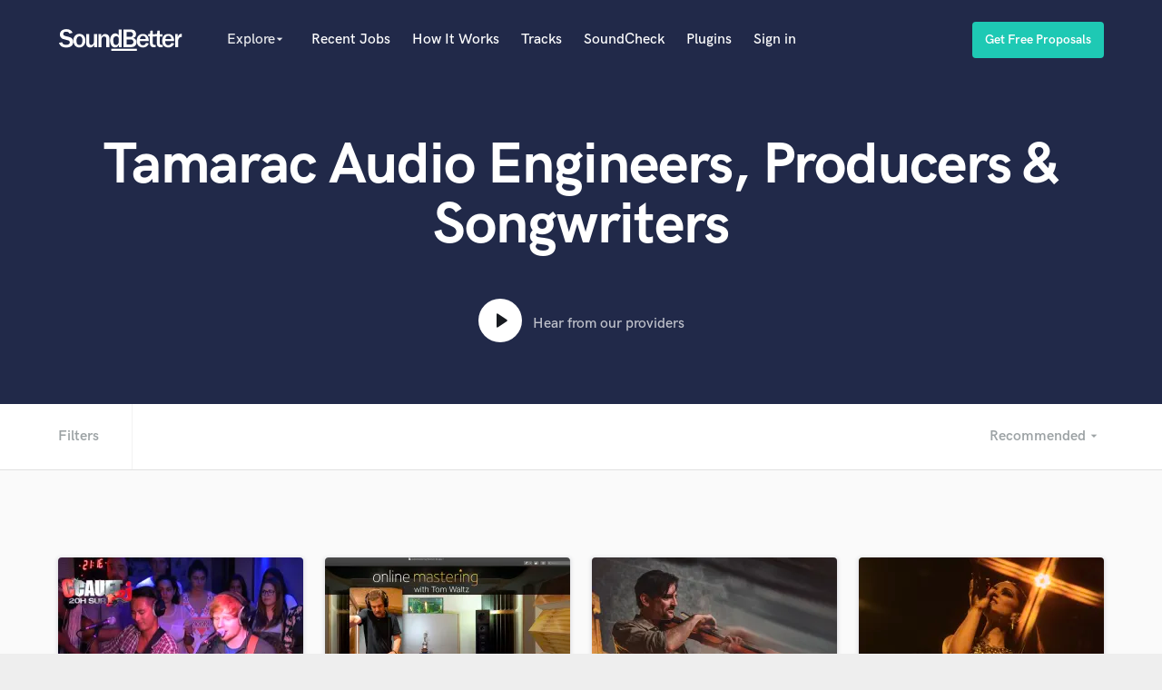

--- FILE ---
content_type: text/html; charset=utf-8
request_url: https://soundbetter.com/s/tamarac-fl-usa
body_size: 61743
content:
<!DOCTYPE html><html><head prefix="og: http://ogp.me/ns#"><meta content="text/html; charset=UTF-8" http-equiv="Content-Type" />
<script type="text/javascript">window.NREUM||(NREUM={});NREUM.info={"beacon":"bam.nr-data.net","errorBeacon":"bam.nr-data.net","licenseKey":"e9dd584ab1","applicationID":"3134598","transactionName":"ellbRksJW1RWFkwQBFhEVlpcFRhLWwsU","queueTime":0,"applicationTime":451,"agent":""}</script>
<script type="text/javascript">(window.NREUM||(NREUM={})).init={privacy:{cookies_enabled:false},ajax:{deny_list:["bam.nr-data.net"]},feature_flags:["soft_nav"]};(window.NREUM||(NREUM={})).loader_config={xpid:"VgcEVFVaGwABV1VXDgk=",licenseKey:"e9dd584ab1",applicationID:"3134598",browserID:"3134609"};;/*! For license information please see nr-loader-full-1.308.0.min.js.LICENSE.txt */
(()=>{var e,t,r={384:(e,t,r)=>{"use strict";r.d(t,{NT:()=>a,US:()=>u,Zm:()=>o,bQ:()=>d,dV:()=>c,pV:()=>l});var n=r(6154),i=r(1863),s=r(1910);const a={beacon:"bam.nr-data.net",errorBeacon:"bam.nr-data.net"};function o(){return n.gm.NREUM||(n.gm.NREUM={}),void 0===n.gm.newrelic&&(n.gm.newrelic=n.gm.NREUM),n.gm.NREUM}function c(){let e=o();return e.o||(e.o={ST:n.gm.setTimeout,SI:n.gm.setImmediate||n.gm.setInterval,CT:n.gm.clearTimeout,XHR:n.gm.XMLHttpRequest,REQ:n.gm.Request,EV:n.gm.Event,PR:n.gm.Promise,MO:n.gm.MutationObserver,FETCH:n.gm.fetch,WS:n.gm.WebSocket},(0,s.i)(...Object.values(e.o))),e}function d(e,t){let r=o();r.initializedAgents??={},t.initializedAt={ms:(0,i.t)(),date:new Date},r.initializedAgents[e]=t}function u(e,t){o()[e]=t}function l(){return function(){let e=o();const t=e.info||{};e.info={beacon:a.beacon,errorBeacon:a.errorBeacon,...t}}(),function(){let e=o();const t=e.init||{};e.init={...t}}(),c(),function(){let e=o();const t=e.loader_config||{};e.loader_config={...t}}(),o()}},782:(e,t,r)=>{"use strict";r.d(t,{T:()=>n});const n=r(860).K7.pageViewTiming},860:(e,t,r)=>{"use strict";r.d(t,{$J:()=>u,K7:()=>c,P3:()=>d,XX:()=>i,Yy:()=>o,df:()=>s,qY:()=>n,v4:()=>a});const n="events",i="jserrors",s="browser/blobs",a="rum",o="browser/logs",c={ajax:"ajax",genericEvents:"generic_events",jserrors:i,logging:"logging",metrics:"metrics",pageAction:"page_action",pageViewEvent:"page_view_event",pageViewTiming:"page_view_timing",sessionReplay:"session_replay",sessionTrace:"session_trace",softNav:"soft_navigations",spa:"spa"},d={[c.pageViewEvent]:1,[c.pageViewTiming]:2,[c.metrics]:3,[c.jserrors]:4,[c.spa]:5,[c.ajax]:6,[c.sessionTrace]:7,[c.softNav]:8,[c.sessionReplay]:9,[c.logging]:10,[c.genericEvents]:11},u={[c.pageViewEvent]:a,[c.pageViewTiming]:n,[c.ajax]:n,[c.spa]:n,[c.softNav]:n,[c.metrics]:i,[c.jserrors]:i,[c.sessionTrace]:s,[c.sessionReplay]:s,[c.logging]:o,[c.genericEvents]:"ins"}},944:(e,t,r)=>{"use strict";r.d(t,{R:()=>i});var n=r(3241);function i(e,t){"function"==typeof console.debug&&(console.debug("New Relic Warning: https://github.com/newrelic/newrelic-browser-agent/blob/main/docs/warning-codes.md#".concat(e),t),(0,n.W)({agentIdentifier:null,drained:null,type:"data",name:"warn",feature:"warn",data:{code:e,secondary:t}}))}},993:(e,t,r)=>{"use strict";r.d(t,{A$:()=>s,ET:()=>a,TZ:()=>o,p_:()=>i});var n=r(860);const i={ERROR:"ERROR",WARN:"WARN",INFO:"INFO",DEBUG:"DEBUG",TRACE:"TRACE"},s={OFF:0,ERROR:1,WARN:2,INFO:3,DEBUG:4,TRACE:5},a="log",o=n.K7.logging},1541:(e,t,r)=>{"use strict";r.d(t,{U:()=>i,f:()=>n});const n={MFE:"MFE",BA:"BA"};function i(e,t){if(2!==t?.harvestEndpointVersion)return{};const r=t.agentRef.runtime.appMetadata.agents[0].entityGuid;return e?{"source.id":e.id,"source.name":e.name,"source.type":e.type,"parent.id":e.parent?.id||r,"parent.type":e.parent?.type||n.BA}:{"entity.guid":r,appId:t.agentRef.info.applicationID}}},1687:(e,t,r)=>{"use strict";r.d(t,{Ak:()=>d,Ze:()=>h,x3:()=>u});var n=r(3241),i=r(7836),s=r(3606),a=r(860),o=r(2646);const c={};function d(e,t){const r={staged:!1,priority:a.P3[t]||0};l(e),c[e].get(t)||c[e].set(t,r)}function u(e,t){e&&c[e]&&(c[e].get(t)&&c[e].delete(t),p(e,t,!1),c[e].size&&f(e))}function l(e){if(!e)throw new Error("agentIdentifier required");c[e]||(c[e]=new Map)}function h(e="",t="feature",r=!1){if(l(e),!e||!c[e].get(t)||r)return p(e,t);c[e].get(t).staged=!0,f(e)}function f(e){const t=Array.from(c[e]);t.every(([e,t])=>t.staged)&&(t.sort((e,t)=>e[1].priority-t[1].priority),t.forEach(([t])=>{c[e].delete(t),p(e,t)}))}function p(e,t,r=!0){const a=e?i.ee.get(e):i.ee,c=s.i.handlers;if(!a.aborted&&a.backlog&&c){if((0,n.W)({agentIdentifier:e,type:"lifecycle",name:"drain",feature:t}),r){const e=a.backlog[t],r=c[t];if(r){for(let t=0;e&&t<e.length;++t)g(e[t],r);Object.entries(r).forEach(([e,t])=>{Object.values(t||{}).forEach(t=>{t[0]?.on&&t[0]?.context()instanceof o.y&&t[0].on(e,t[1])})})}}a.isolatedBacklog||delete c[t],a.backlog[t]=null,a.emit("drain-"+t,[])}}function g(e,t){var r=e[1];Object.values(t[r]||{}).forEach(t=>{var r=e[0];if(t[0]===r){var n=t[1],i=e[3],s=e[2];n.apply(i,s)}})}},1738:(e,t,r)=>{"use strict";r.d(t,{U:()=>f,Y:()=>h});var n=r(3241),i=r(9908),s=r(1863),a=r(944),o=r(5701),c=r(3969),d=r(8362),u=r(860),l=r(4261);function h(e,t,r,s){const h=s||r;!h||h[e]&&h[e]!==d.d.prototype[e]||(h[e]=function(){(0,i.p)(c.xV,["API/"+e+"/called"],void 0,u.K7.metrics,r.ee),(0,n.W)({agentIdentifier:r.agentIdentifier,drained:!!o.B?.[r.agentIdentifier],type:"data",name:"api",feature:l.Pl+e,data:{}});try{return t.apply(this,arguments)}catch(e){(0,a.R)(23,e)}})}function f(e,t,r,n,a){const o=e.info;null===r?delete o.jsAttributes[t]:o.jsAttributes[t]=r,(a||null===r)&&(0,i.p)(l.Pl+n,[(0,s.t)(),t,r],void 0,"session",e.ee)}},1741:(e,t,r)=>{"use strict";r.d(t,{W:()=>s});var n=r(944),i=r(4261);class s{#e(e,...t){if(this[e]!==s.prototype[e])return this[e](...t);(0,n.R)(35,e)}addPageAction(e,t){return this.#e(i.hG,e,t)}register(e){return this.#e(i.eY,e)}recordCustomEvent(e,t){return this.#e(i.fF,e,t)}setPageViewName(e,t){return this.#e(i.Fw,e,t)}setCustomAttribute(e,t,r){return this.#e(i.cD,e,t,r)}noticeError(e,t){return this.#e(i.o5,e,t)}setUserId(e,t=!1){return this.#e(i.Dl,e,t)}setApplicationVersion(e){return this.#e(i.nb,e)}setErrorHandler(e){return this.#e(i.bt,e)}addRelease(e,t){return this.#e(i.k6,e,t)}log(e,t){return this.#e(i.$9,e,t)}start(){return this.#e(i.d3)}finished(e){return this.#e(i.BL,e)}recordReplay(){return this.#e(i.CH)}pauseReplay(){return this.#e(i.Tb)}addToTrace(e){return this.#e(i.U2,e)}setCurrentRouteName(e){return this.#e(i.PA,e)}interaction(e){return this.#e(i.dT,e)}wrapLogger(e,t,r){return this.#e(i.Wb,e,t,r)}measure(e,t){return this.#e(i.V1,e,t)}consent(e){return this.#e(i.Pv,e)}}},1863:(e,t,r)=>{"use strict";function n(){return Math.floor(performance.now())}r.d(t,{t:()=>n})},1910:(e,t,r)=>{"use strict";r.d(t,{i:()=>s});var n=r(944);const i=new Map;function s(...e){return e.every(e=>{if(i.has(e))return i.get(e);const t="function"==typeof e?e.toString():"",r=t.includes("[native code]"),s=t.includes("nrWrapper");return r||s||(0,n.R)(64,e?.name||t),i.set(e,r),r})}},2555:(e,t,r)=>{"use strict";r.d(t,{D:()=>o,f:()=>a});var n=r(384),i=r(8122);const s={beacon:n.NT.beacon,errorBeacon:n.NT.errorBeacon,licenseKey:void 0,applicationID:void 0,sa:void 0,queueTime:void 0,applicationTime:void 0,ttGuid:void 0,user:void 0,account:void 0,product:void 0,extra:void 0,jsAttributes:{},userAttributes:void 0,atts:void 0,transactionName:void 0,tNamePlain:void 0};function a(e){try{return!!e.licenseKey&&!!e.errorBeacon&&!!e.applicationID}catch(e){return!1}}const o=e=>(0,i.a)(e,s)},2614:(e,t,r)=>{"use strict";r.d(t,{BB:()=>a,H3:()=>n,g:()=>d,iL:()=>c,tS:()=>o,uh:()=>i,wk:()=>s});const n="NRBA",i="SESSION",s=144e5,a=18e5,o={STARTED:"session-started",PAUSE:"session-pause",RESET:"session-reset",RESUME:"session-resume",UPDATE:"session-update"},c={SAME_TAB:"same-tab",CROSS_TAB:"cross-tab"},d={OFF:0,FULL:1,ERROR:2}},2646:(e,t,r)=>{"use strict";r.d(t,{y:()=>n});class n{constructor(e){this.contextId=e}}},2843:(e,t,r)=>{"use strict";r.d(t,{G:()=>s,u:()=>i});var n=r(3878);function i(e,t=!1,r,i){(0,n.DD)("visibilitychange",function(){if(t)return void("hidden"===document.visibilityState&&e());e(document.visibilityState)},r,i)}function s(e,t,r){(0,n.sp)("pagehide",e,t,r)}},3241:(e,t,r)=>{"use strict";r.d(t,{W:()=>s});var n=r(6154);const i="newrelic";function s(e={}){try{n.gm.dispatchEvent(new CustomEvent(i,{detail:e}))}catch(e){}}},3304:(e,t,r)=>{"use strict";r.d(t,{A:()=>s});var n=r(7836);const i=()=>{const e=new WeakSet;return(t,r)=>{if("object"==typeof r&&null!==r){if(e.has(r))return;e.add(r)}return r}};function s(e){try{return JSON.stringify(e,i())??""}catch(e){try{n.ee.emit("internal-error",[e])}catch(e){}return""}}},3333:(e,t,r)=>{"use strict";r.d(t,{$v:()=>u,TZ:()=>n,Xh:()=>c,Zp:()=>i,kd:()=>d,mq:()=>o,nf:()=>a,qN:()=>s});const n=r(860).K7.genericEvents,i=["auxclick","click","copy","keydown","paste","scrollend"],s=["focus","blur"],a=4,o=1e3,c=2e3,d=["PageAction","UserAction","BrowserPerformance"],u={RESOURCES:"experimental.resources",REGISTER:"register"}},3434:(e,t,r)=>{"use strict";r.d(t,{Jt:()=>s,YM:()=>d});var n=r(7836),i=r(5607);const s="nr@original:".concat(i.W),a=50;var o=Object.prototype.hasOwnProperty,c=!1;function d(e,t){return e||(e=n.ee),r.inPlace=function(e,t,n,i,s){n||(n="");const a="-"===n.charAt(0);for(let o=0;o<t.length;o++){const c=t[o],d=e[c];l(d)||(e[c]=r(d,a?c+n:n,i,c,s))}},r.flag=s,r;function r(t,r,n,c,d){return l(t)?t:(r||(r=""),nrWrapper[s]=t,function(e,t,r){if(Object.defineProperty&&Object.keys)try{return Object.keys(e).forEach(function(r){Object.defineProperty(t,r,{get:function(){return e[r]},set:function(t){return e[r]=t,t}})}),t}catch(e){u([e],r)}for(var n in e)o.call(e,n)&&(t[n]=e[n])}(t,nrWrapper,e),nrWrapper);function nrWrapper(){var s,o,l,h;let f;try{o=this,s=[...arguments],l="function"==typeof n?n(s,o):n||{}}catch(t){u([t,"",[s,o,c],l],e)}i(r+"start",[s,o,c],l,d);const p=performance.now();let g;try{return h=t.apply(o,s),g=performance.now(),h}catch(e){throw g=performance.now(),i(r+"err",[s,o,e],l,d),f=e,f}finally{const e=g-p,t={start:p,end:g,duration:e,isLongTask:e>=a,methodName:c,thrownError:f};t.isLongTask&&i("long-task",[t,o],l,d),i(r+"end",[s,o,h],l,d)}}}function i(r,n,i,s){if(!c||t){var a=c;c=!0;try{e.emit(r,n,i,t,s)}catch(t){u([t,r,n,i],e)}c=a}}}function u(e,t){t||(t=n.ee);try{t.emit("internal-error",e)}catch(e){}}function l(e){return!(e&&"function"==typeof e&&e.apply&&!e[s])}},3606:(e,t,r)=>{"use strict";r.d(t,{i:()=>s});var n=r(9908);s.on=a;var i=s.handlers={};function s(e,t,r,s){a(s||n.d,i,e,t,r)}function a(e,t,r,i,s){s||(s="feature"),e||(e=n.d);var a=t[s]=t[s]||{};(a[r]=a[r]||[]).push([e,i])}},3738:(e,t,r)=>{"use strict";r.d(t,{He:()=>i,Kp:()=>o,Lc:()=>d,Rz:()=>u,TZ:()=>n,bD:()=>s,d3:()=>a,jx:()=>l,sl:()=>h,uP:()=>c});const n=r(860).K7.sessionTrace,i="bstResource",s="resource",a="-start",o="-end",c="fn"+a,d="fn"+o,u="pushState",l=1e3,h=3e4},3785:(e,t,r)=>{"use strict";r.d(t,{R:()=>c,b:()=>d});var n=r(9908),i=r(1863),s=r(860),a=r(3969),o=r(993);function c(e,t,r={},c=o.p_.INFO,d=!0,u,l=(0,i.t)()){(0,n.p)(a.xV,["API/logging/".concat(c.toLowerCase(),"/called")],void 0,s.K7.metrics,e),(0,n.p)(o.ET,[l,t,r,c,d,u],void 0,s.K7.logging,e)}function d(e){return"string"==typeof e&&Object.values(o.p_).some(t=>t===e.toUpperCase().trim())}},3878:(e,t,r)=>{"use strict";function n(e,t){return{capture:e,passive:!1,signal:t}}function i(e,t,r=!1,i){window.addEventListener(e,t,n(r,i))}function s(e,t,r=!1,i){document.addEventListener(e,t,n(r,i))}r.d(t,{DD:()=>s,jT:()=>n,sp:()=>i})},3969:(e,t,r)=>{"use strict";r.d(t,{TZ:()=>n,XG:()=>o,rs:()=>i,xV:()=>a,z_:()=>s});const n=r(860).K7.metrics,i="sm",s="cm",a="storeSupportabilityMetrics",o="storeEventMetrics"},4234:(e,t,r)=>{"use strict";r.d(t,{W:()=>s});var n=r(7836),i=r(1687);class s{constructor(e,t){this.agentIdentifier=e,this.ee=n.ee.get(e),this.featureName=t,this.blocked=!1}deregisterDrain(){(0,i.x3)(this.agentIdentifier,this.featureName)}}},4261:(e,t,r)=>{"use strict";r.d(t,{$9:()=>d,BL:()=>o,CH:()=>f,Dl:()=>w,Fw:()=>y,PA:()=>m,Pl:()=>n,Pv:()=>T,Tb:()=>l,U2:()=>s,V1:()=>E,Wb:()=>x,bt:()=>b,cD:()=>v,d3:()=>R,dT:()=>c,eY:()=>p,fF:()=>h,hG:()=>i,k6:()=>a,nb:()=>g,o5:()=>u});const n="api-",i="addPageAction",s="addToTrace",a="addRelease",o="finished",c="interaction",d="log",u="noticeError",l="pauseReplay",h="recordCustomEvent",f="recordReplay",p="register",g="setApplicationVersion",m="setCurrentRouteName",v="setCustomAttribute",b="setErrorHandler",y="setPageViewName",w="setUserId",R="start",x="wrapLogger",E="measure",T="consent"},5205:(e,t,r)=>{"use strict";r.d(t,{j:()=>S});var n=r(384),i=r(1741);var s=r(2555),a=r(3333);const o=e=>{if(!e||"string"!=typeof e)return!1;try{document.createDocumentFragment().querySelector(e)}catch{return!1}return!0};var c=r(2614),d=r(944),u=r(8122);const l="[data-nr-mask]",h=e=>(0,u.a)(e,(()=>{const e={feature_flags:[],experimental:{allow_registered_children:!1,resources:!1},mask_selector:"*",block_selector:"[data-nr-block]",mask_input_options:{color:!1,date:!1,"datetime-local":!1,email:!1,month:!1,number:!1,range:!1,search:!1,tel:!1,text:!1,time:!1,url:!1,week:!1,textarea:!1,select:!1,password:!0}};return{ajax:{deny_list:void 0,block_internal:!0,enabled:!0,autoStart:!0},api:{get allow_registered_children(){return e.feature_flags.includes(a.$v.REGISTER)||e.experimental.allow_registered_children},set allow_registered_children(t){e.experimental.allow_registered_children=t},duplicate_registered_data:!1},browser_consent_mode:{enabled:!1},distributed_tracing:{enabled:void 0,exclude_newrelic_header:void 0,cors_use_newrelic_header:void 0,cors_use_tracecontext_headers:void 0,allowed_origins:void 0},get feature_flags(){return e.feature_flags},set feature_flags(t){e.feature_flags=t},generic_events:{enabled:!0,autoStart:!0},harvest:{interval:30},jserrors:{enabled:!0,autoStart:!0},logging:{enabled:!0,autoStart:!0},metrics:{enabled:!0,autoStart:!0},obfuscate:void 0,page_action:{enabled:!0},page_view_event:{enabled:!0,autoStart:!0},page_view_timing:{enabled:!0,autoStart:!0},performance:{capture_marks:!1,capture_measures:!1,capture_detail:!0,resources:{get enabled(){return e.feature_flags.includes(a.$v.RESOURCES)||e.experimental.resources},set enabled(t){e.experimental.resources=t},asset_types:[],first_party_domains:[],ignore_newrelic:!0}},privacy:{cookies_enabled:!0},proxy:{assets:void 0,beacon:void 0},session:{expiresMs:c.wk,inactiveMs:c.BB},session_replay:{autoStart:!0,enabled:!1,preload:!1,sampling_rate:10,error_sampling_rate:100,collect_fonts:!1,inline_images:!1,fix_stylesheets:!0,mask_all_inputs:!0,get mask_text_selector(){return e.mask_selector},set mask_text_selector(t){o(t)?e.mask_selector="".concat(t,",").concat(l):""===t||null===t?e.mask_selector=l:(0,d.R)(5,t)},get block_class(){return"nr-block"},get ignore_class(){return"nr-ignore"},get mask_text_class(){return"nr-mask"},get block_selector(){return e.block_selector},set block_selector(t){o(t)?e.block_selector+=",".concat(t):""!==t&&(0,d.R)(6,t)},get mask_input_options(){return e.mask_input_options},set mask_input_options(t){t&&"object"==typeof t?e.mask_input_options={...t,password:!0}:(0,d.R)(7,t)}},session_trace:{enabled:!0,autoStart:!0},soft_navigations:{enabled:!0,autoStart:!0},spa:{enabled:!0,autoStart:!0},ssl:void 0,user_actions:{enabled:!0,elementAttributes:["id","className","tagName","type"]}}})());var f=r(6154),p=r(9324);let g=0;const m={buildEnv:p.F3,distMethod:p.Xs,version:p.xv,originTime:f.WN},v={consented:!1},b={appMetadata:{},get consented(){return this.session?.state?.consent||v.consented},set consented(e){v.consented=e},customTransaction:void 0,denyList:void 0,disabled:!1,harvester:void 0,isolatedBacklog:!1,isRecording:!1,loaderType:void 0,maxBytes:3e4,obfuscator:void 0,onerror:void 0,ptid:void 0,releaseIds:{},session:void 0,timeKeeper:void 0,registeredEntities:[],jsAttributesMetadata:{bytes:0},get harvestCount(){return++g}},y=e=>{const t=(0,u.a)(e,b),r=Object.keys(m).reduce((e,t)=>(e[t]={value:m[t],writable:!1,configurable:!0,enumerable:!0},e),{});return Object.defineProperties(t,r)};var w=r(5701);const R=e=>{const t=e.startsWith("http");e+="/",r.p=t?e:"https://"+e};var x=r(7836),E=r(3241);const T={accountID:void 0,trustKey:void 0,agentID:void 0,licenseKey:void 0,applicationID:void 0,xpid:void 0},A=e=>(0,u.a)(e,T),_=new Set;function S(e,t={},r,a){let{init:o,info:c,loader_config:d,runtime:u={},exposed:l=!0}=t;if(!c){const e=(0,n.pV)();o=e.init,c=e.info,d=e.loader_config}e.init=h(o||{}),e.loader_config=A(d||{}),c.jsAttributes??={},f.bv&&(c.jsAttributes.isWorker=!0),e.info=(0,s.D)(c);const p=e.init,g=[c.beacon,c.errorBeacon];_.has(e.agentIdentifier)||(p.proxy.assets&&(R(p.proxy.assets),g.push(p.proxy.assets)),p.proxy.beacon&&g.push(p.proxy.beacon),e.beacons=[...g],function(e){const t=(0,n.pV)();Object.getOwnPropertyNames(i.W.prototype).forEach(r=>{const n=i.W.prototype[r];if("function"!=typeof n||"constructor"===n)return;let s=t[r];e[r]&&!1!==e.exposed&&"micro-agent"!==e.runtime?.loaderType&&(t[r]=(...t)=>{const n=e[r](...t);return s?s(...t):n})})}(e),(0,n.US)("activatedFeatures",w.B)),u.denyList=[...p.ajax.deny_list||[],...p.ajax.block_internal?g:[]],u.ptid=e.agentIdentifier,u.loaderType=r,e.runtime=y(u),_.has(e.agentIdentifier)||(e.ee=x.ee.get(e.agentIdentifier),e.exposed=l,(0,E.W)({agentIdentifier:e.agentIdentifier,drained:!!w.B?.[e.agentIdentifier],type:"lifecycle",name:"initialize",feature:void 0,data:e.config})),_.add(e.agentIdentifier)}},5270:(e,t,r)=>{"use strict";r.d(t,{Aw:()=>a,SR:()=>s,rF:()=>o});var n=r(384),i=r(7767);function s(e){return!!(0,n.dV)().o.MO&&(0,i.V)(e)&&!0===e?.session_trace.enabled}function a(e){return!0===e?.session_replay.preload&&s(e)}function o(e,t){try{if("string"==typeof t?.type){if("password"===t.type.toLowerCase())return"*".repeat(e?.length||0);if(void 0!==t?.dataset?.nrUnmask||t?.classList?.contains("nr-unmask"))return e}}catch(e){}return"string"==typeof e?e.replace(/[\S]/g,"*"):"*".repeat(e?.length||0)}},5289:(e,t,r)=>{"use strict";r.d(t,{GG:()=>a,Qr:()=>c,sB:()=>o});var n=r(3878),i=r(6389);function s(){return"undefined"==typeof document||"complete"===document.readyState}function a(e,t){if(s())return e();const r=(0,i.J)(e),a=setInterval(()=>{s()&&(clearInterval(a),r())},500);(0,n.sp)("load",r,t)}function o(e){if(s())return e();(0,n.DD)("DOMContentLoaded",e)}function c(e){if(s())return e();(0,n.sp)("popstate",e)}},5607:(e,t,r)=>{"use strict";r.d(t,{W:()=>n});const n=(0,r(9566).bz)()},5701:(e,t,r)=>{"use strict";r.d(t,{B:()=>s,t:()=>a});var n=r(3241);const i=new Set,s={};function a(e,t){const r=t.agentIdentifier;s[r]??={},e&&"object"==typeof e&&(i.has(r)||(t.ee.emit("rumresp",[e]),s[r]=e,i.add(r),(0,n.W)({agentIdentifier:r,loaded:!0,drained:!0,type:"lifecycle",name:"load",feature:void 0,data:e})))}},6154:(e,t,r)=>{"use strict";r.d(t,{OF:()=>d,RI:()=>i,WN:()=>h,bv:()=>s,eN:()=>f,gm:()=>a,lR:()=>l,m:()=>c,mw:()=>o,sb:()=>u});var n=r(1863);const i="undefined"!=typeof window&&!!window.document,s="undefined"!=typeof WorkerGlobalScope&&("undefined"!=typeof self&&self instanceof WorkerGlobalScope&&self.navigator instanceof WorkerNavigator||"undefined"!=typeof globalThis&&globalThis instanceof WorkerGlobalScope&&globalThis.navigator instanceof WorkerNavigator),a=i?window:"undefined"!=typeof WorkerGlobalScope&&("undefined"!=typeof self&&self instanceof WorkerGlobalScope&&self||"undefined"!=typeof globalThis&&globalThis instanceof WorkerGlobalScope&&globalThis),o=Boolean("hidden"===a?.document?.visibilityState),c=""+a?.location,d=/iPad|iPhone|iPod/.test(a.navigator?.userAgent),u=d&&"undefined"==typeof SharedWorker,l=(()=>{const e=a.navigator?.userAgent?.match(/Firefox[/\s](\d+\.\d+)/);return Array.isArray(e)&&e.length>=2?+e[1]:0})(),h=Date.now()-(0,n.t)(),f=()=>"undefined"!=typeof PerformanceNavigationTiming&&a?.performance?.getEntriesByType("navigation")?.[0]?.responseStart},6344:(e,t,r)=>{"use strict";r.d(t,{BB:()=>u,Qb:()=>l,TZ:()=>i,Ug:()=>a,Vh:()=>s,_s:()=>o,bc:()=>d,yP:()=>c});var n=r(2614);const i=r(860).K7.sessionReplay,s="errorDuringReplay",a=.12,o={DomContentLoaded:0,Load:1,FullSnapshot:2,IncrementalSnapshot:3,Meta:4,Custom:5},c={[n.g.ERROR]:15e3,[n.g.FULL]:3e5,[n.g.OFF]:0},d={RESET:{message:"Session was reset",sm:"Reset"},IMPORT:{message:"Recorder failed to import",sm:"Import"},TOO_MANY:{message:"429: Too Many Requests",sm:"Too-Many"},TOO_BIG:{message:"Payload was too large",sm:"Too-Big"},CROSS_TAB:{message:"Session Entity was set to OFF on another tab",sm:"Cross-Tab"},ENTITLEMENTS:{message:"Session Replay is not allowed and will not be started",sm:"Entitlement"}},u=5e3,l={API:"api",RESUME:"resume",SWITCH_TO_FULL:"switchToFull",INITIALIZE:"initialize",PRELOAD:"preload"}},6389:(e,t,r)=>{"use strict";function n(e,t=500,r={}){const n=r?.leading||!1;let i;return(...r)=>{n&&void 0===i&&(e.apply(this,r),i=setTimeout(()=>{i=clearTimeout(i)},t)),n||(clearTimeout(i),i=setTimeout(()=>{e.apply(this,r)},t))}}function i(e){let t=!1;return(...r)=>{t||(t=!0,e.apply(this,r))}}r.d(t,{J:()=>i,s:()=>n})},6630:(e,t,r)=>{"use strict";r.d(t,{T:()=>n});const n=r(860).K7.pageViewEvent},6774:(e,t,r)=>{"use strict";r.d(t,{T:()=>n});const n=r(860).K7.jserrors},7295:(e,t,r)=>{"use strict";r.d(t,{Xv:()=>a,gX:()=>i,iW:()=>s});var n=[];function i(e){if(!e||s(e))return!1;if(0===n.length)return!0;if("*"===n[0].hostname)return!1;for(var t=0;t<n.length;t++){var r=n[t];if(r.hostname.test(e.hostname)&&r.pathname.test(e.pathname))return!1}return!0}function s(e){return void 0===e.hostname}function a(e){if(n=[],e&&e.length)for(var t=0;t<e.length;t++){let r=e[t];if(!r)continue;if("*"===r)return void(n=[{hostname:"*"}]);0===r.indexOf("http://")?r=r.substring(7):0===r.indexOf("https://")&&(r=r.substring(8));const i=r.indexOf("/");let s,a;i>0?(s=r.substring(0,i),a=r.substring(i)):(s=r,a="*");let[c]=s.split(":");n.push({hostname:o(c),pathname:o(a,!0)})}}function o(e,t=!1){const r=e.replace(/[.+?^${}()|[\]\\]/g,e=>"\\"+e).replace(/\*/g,".*?");return new RegExp((t?"^":"")+r+"$")}},7485:(e,t,r)=>{"use strict";r.d(t,{D:()=>i});var n=r(6154);function i(e){if(0===(e||"").indexOf("data:"))return{protocol:"data"};try{const t=new URL(e,location.href),r={port:t.port,hostname:t.hostname,pathname:t.pathname,search:t.search,protocol:t.protocol.slice(0,t.protocol.indexOf(":")),sameOrigin:t.protocol===n.gm?.location?.protocol&&t.host===n.gm?.location?.host};return r.port&&""!==r.port||("http:"===t.protocol&&(r.port="80"),"https:"===t.protocol&&(r.port="443")),r.pathname&&""!==r.pathname?r.pathname.startsWith("/")||(r.pathname="/".concat(r.pathname)):r.pathname="/",r}catch(e){return{}}}},7699:(e,t,r)=>{"use strict";r.d(t,{It:()=>s,KC:()=>o,No:()=>i,qh:()=>a});var n=r(860);const i=16e3,s=1e6,a="SESSION_ERROR",o={[n.K7.logging]:!0,[n.K7.genericEvents]:!1,[n.K7.jserrors]:!1,[n.K7.ajax]:!1}},7767:(e,t,r)=>{"use strict";r.d(t,{V:()=>i});var n=r(6154);const i=e=>n.RI&&!0===e?.privacy.cookies_enabled},7836:(e,t,r)=>{"use strict";r.d(t,{P:()=>o,ee:()=>c});var n=r(384),i=r(8990),s=r(2646),a=r(5607);const o="nr@context:".concat(a.W),c=function e(t,r){var n={},a={},u={},l=!1;try{l=16===r.length&&d.initializedAgents?.[r]?.runtime.isolatedBacklog}catch(e){}var h={on:p,addEventListener:p,removeEventListener:function(e,t){var r=n[e];if(!r)return;for(var i=0;i<r.length;i++)r[i]===t&&r.splice(i,1)},emit:function(e,r,n,i,s){!1!==s&&(s=!0);if(c.aborted&&!i)return;t&&s&&t.emit(e,r,n);var o=f(n);g(e).forEach(e=>{e.apply(o,r)});var d=v()[a[e]];d&&d.push([h,e,r,o]);return o},get:m,listeners:g,context:f,buffer:function(e,t){const r=v();if(t=t||"feature",h.aborted)return;Object.entries(e||{}).forEach(([e,n])=>{a[n]=t,t in r||(r[t]=[])})},abort:function(){h._aborted=!0,Object.keys(h.backlog).forEach(e=>{delete h.backlog[e]})},isBuffering:function(e){return!!v()[a[e]]},debugId:r,backlog:l?{}:t&&"object"==typeof t.backlog?t.backlog:{},isolatedBacklog:l};return Object.defineProperty(h,"aborted",{get:()=>{let e=h._aborted||!1;return e||(t&&(e=t.aborted),e)}}),h;function f(e){return e&&e instanceof s.y?e:e?(0,i.I)(e,o,()=>new s.y(o)):new s.y(o)}function p(e,t){n[e]=g(e).concat(t)}function g(e){return n[e]||[]}function m(t){return u[t]=u[t]||e(h,t)}function v(){return h.backlog}}(void 0,"globalEE"),d=(0,n.Zm)();d.ee||(d.ee=c)},8122:(e,t,r)=>{"use strict";r.d(t,{a:()=>i});var n=r(944);function i(e,t){try{if(!e||"object"!=typeof e)return(0,n.R)(3);if(!t||"object"!=typeof t)return(0,n.R)(4);const r=Object.create(Object.getPrototypeOf(t),Object.getOwnPropertyDescriptors(t)),s=0===Object.keys(r).length?e:r;for(let a in s)if(void 0!==e[a])try{if(null===e[a]){r[a]=null;continue}Array.isArray(e[a])&&Array.isArray(t[a])?r[a]=Array.from(new Set([...e[a],...t[a]])):"object"==typeof e[a]&&"object"==typeof t[a]?r[a]=i(e[a],t[a]):r[a]=e[a]}catch(e){r[a]||(0,n.R)(1,e)}return r}catch(e){(0,n.R)(2,e)}}},8139:(e,t,r)=>{"use strict";r.d(t,{u:()=>h});var n=r(7836),i=r(3434),s=r(8990),a=r(6154);const o={},c=a.gm.XMLHttpRequest,d="addEventListener",u="removeEventListener",l="nr@wrapped:".concat(n.P);function h(e){var t=function(e){return(e||n.ee).get("events")}(e);if(o[t.debugId]++)return t;o[t.debugId]=1;var r=(0,i.YM)(t,!0);function h(e){r.inPlace(e,[d,u],"-",p)}function p(e,t){return e[1]}return"getPrototypeOf"in Object&&(a.RI&&f(document,h),c&&f(c.prototype,h),f(a.gm,h)),t.on(d+"-start",function(e,t){var n=e[1];if(null!==n&&("function"==typeof n||"object"==typeof n)&&"newrelic"!==e[0]){var i=(0,s.I)(n,l,function(){var e={object:function(){if("function"!=typeof n.handleEvent)return;return n.handleEvent.apply(n,arguments)},function:n}[typeof n];return e?r(e,"fn-",null,e.name||"anonymous"):n});this.wrapped=e[1]=i}}),t.on(u+"-start",function(e){e[1]=this.wrapped||e[1]}),t}function f(e,t,...r){let n=e;for(;"object"==typeof n&&!Object.prototype.hasOwnProperty.call(n,d);)n=Object.getPrototypeOf(n);n&&t(n,...r)}},8362:(e,t,r)=>{"use strict";r.d(t,{d:()=>s});var n=r(9566),i=r(1741);class s extends i.W{agentIdentifier=(0,n.LA)(16)}},8374:(e,t,r)=>{r.nc=(()=>{try{return document?.currentScript?.nonce}catch(e){}return""})()},8990:(e,t,r)=>{"use strict";r.d(t,{I:()=>i});var n=Object.prototype.hasOwnProperty;function i(e,t,r){if(n.call(e,t))return e[t];var i=r();if(Object.defineProperty&&Object.keys)try{return Object.defineProperty(e,t,{value:i,writable:!0,enumerable:!1}),i}catch(e){}return e[t]=i,i}},9119:(e,t,r)=>{"use strict";r.d(t,{L:()=>s});var n=/([^?#]*)[^#]*(#[^?]*|$).*/,i=/([^?#]*)().*/;function s(e,t){return e?e.replace(t?n:i,"$1$2"):e}},9300:(e,t,r)=>{"use strict";r.d(t,{T:()=>n});const n=r(860).K7.ajax},9324:(e,t,r)=>{"use strict";r.d(t,{AJ:()=>a,F3:()=>i,Xs:()=>s,Yq:()=>o,xv:()=>n});const n="1.308.0",i="PROD",s="CDN",a="@newrelic/rrweb",o="1.0.1"},9566:(e,t,r)=>{"use strict";r.d(t,{LA:()=>o,ZF:()=>c,bz:()=>a,el:()=>d});var n=r(6154);const i="xxxxxxxx-xxxx-4xxx-yxxx-xxxxxxxxxxxx";function s(e,t){return e?15&e[t]:16*Math.random()|0}function a(){const e=n.gm?.crypto||n.gm?.msCrypto;let t,r=0;return e&&e.getRandomValues&&(t=e.getRandomValues(new Uint8Array(30))),i.split("").map(e=>"x"===e?s(t,r++).toString(16):"y"===e?(3&s()|8).toString(16):e).join("")}function o(e){const t=n.gm?.crypto||n.gm?.msCrypto;let r,i=0;t&&t.getRandomValues&&(r=t.getRandomValues(new Uint8Array(e)));const a=[];for(var o=0;o<e;o++)a.push(s(r,i++).toString(16));return a.join("")}function c(){return o(16)}function d(){return o(32)}},9908:(e,t,r)=>{"use strict";r.d(t,{d:()=>n,p:()=>i});var n=r(7836).ee.get("handle");function i(e,t,r,i,s){s?(s.buffer([e],i),s.emit(e,t,r)):(n.buffer([e],i),n.emit(e,t,r))}}},n={};function i(e){var t=n[e];if(void 0!==t)return t.exports;var s=n[e]={exports:{}};return r[e](s,s.exports,i),s.exports}i.m=r,i.d=(e,t)=>{for(var r in t)i.o(t,r)&&!i.o(e,r)&&Object.defineProperty(e,r,{enumerable:!0,get:t[r]})},i.f={},i.e=e=>Promise.all(Object.keys(i.f).reduce((t,r)=>(i.f[r](e,t),t),[])),i.u=e=>({95:"nr-full-compressor",222:"nr-full-recorder",891:"nr-full"}[e]+"-1.308.0.min.js"),i.o=(e,t)=>Object.prototype.hasOwnProperty.call(e,t),e={},t="NRBA-1.308.0.PROD:",i.l=(r,n,s,a)=>{if(e[r])e[r].push(n);else{var o,c;if(void 0!==s)for(var d=document.getElementsByTagName("script"),u=0;u<d.length;u++){var l=d[u];if(l.getAttribute("src")==r||l.getAttribute("data-webpack")==t+s){o=l;break}}if(!o){c=!0;var h={891:"sha512-fcveNDcpRQS9OweGhN4uJe88Qmg+EVyH6j/wngwL2Le0m7LYyz7q+JDx7KBxsdDF4TaPVsSmHg12T3pHwdLa7w==",222:"sha512-O8ZzdvgB4fRyt7k2Qrr4STpR+tCA2mcQEig6/dP3rRy9uEx1CTKQ6cQ7Src0361y7xS434ua+zIPo265ZpjlEg==",95:"sha512-jDWejat/6/UDex/9XjYoPPmpMPuEvBCSuCg/0tnihjbn5bh9mP3An0NzFV9T5Tc+3kKhaXaZA8UIKPAanD2+Gw=="};(o=document.createElement("script")).charset="utf-8",i.nc&&o.setAttribute("nonce",i.nc),o.setAttribute("data-webpack",t+s),o.src=r,0!==o.src.indexOf(window.location.origin+"/")&&(o.crossOrigin="anonymous"),h[a]&&(o.integrity=h[a])}e[r]=[n];var f=(t,n)=>{o.onerror=o.onload=null,clearTimeout(p);var i=e[r];if(delete e[r],o.parentNode&&o.parentNode.removeChild(o),i&&i.forEach(e=>e(n)),t)return t(n)},p=setTimeout(f.bind(null,void 0,{type:"timeout",target:o}),12e4);o.onerror=f.bind(null,o.onerror),o.onload=f.bind(null,o.onload),c&&document.head.appendChild(o)}},i.r=e=>{"undefined"!=typeof Symbol&&Symbol.toStringTag&&Object.defineProperty(e,Symbol.toStringTag,{value:"Module"}),Object.defineProperty(e,"__esModule",{value:!0})},i.p="https://js-agent.newrelic.com/",(()=>{var e={85:0,959:0};i.f.j=(t,r)=>{var n=i.o(e,t)?e[t]:void 0;if(0!==n)if(n)r.push(n[2]);else{var s=new Promise((r,i)=>n=e[t]=[r,i]);r.push(n[2]=s);var a=i.p+i.u(t),o=new Error;i.l(a,r=>{if(i.o(e,t)&&(0!==(n=e[t])&&(e[t]=void 0),n)){var s=r&&("load"===r.type?"missing":r.type),a=r&&r.target&&r.target.src;o.message="Loading chunk "+t+" failed: ("+s+": "+a+")",o.name="ChunkLoadError",o.type=s,o.request=a,n[1](o)}},"chunk-"+t,t)}};var t=(t,r)=>{var n,s,[a,o,c]=r,d=0;if(a.some(t=>0!==e[t])){for(n in o)i.o(o,n)&&(i.m[n]=o[n]);if(c)c(i)}for(t&&t(r);d<a.length;d++)s=a[d],i.o(e,s)&&e[s]&&e[s][0](),e[s]=0},r=self["webpackChunk:NRBA-1.308.0.PROD"]=self["webpackChunk:NRBA-1.308.0.PROD"]||[];r.forEach(t.bind(null,0)),r.push=t.bind(null,r.push.bind(r))})(),(()=>{"use strict";i(8374);var e=i(8362),t=i(860);const r=Object.values(t.K7);var n=i(5205);var s=i(9908),a=i(1863),o=i(4261),c=i(1738);var d=i(1687),u=i(4234),l=i(5289),h=i(6154),f=i(944),p=i(5270),g=i(7767),m=i(6389),v=i(7699);class b extends u.W{constructor(e,t){super(e.agentIdentifier,t),this.agentRef=e,this.abortHandler=void 0,this.featAggregate=void 0,this.loadedSuccessfully=void 0,this.onAggregateImported=new Promise(e=>{this.loadedSuccessfully=e}),this.deferred=Promise.resolve(),!1===e.init[this.featureName].autoStart?this.deferred=new Promise((t,r)=>{this.ee.on("manual-start-all",(0,m.J)(()=>{(0,d.Ak)(e.agentIdentifier,this.featureName),t()}))}):(0,d.Ak)(e.agentIdentifier,t)}importAggregator(e,t,r={}){if(this.featAggregate)return;const n=async()=>{let n;await this.deferred;try{if((0,g.V)(e.init)){const{setupAgentSession:t}=await i.e(891).then(i.bind(i,8766));n=t(e)}}catch(e){(0,f.R)(20,e),this.ee.emit("internal-error",[e]),(0,s.p)(v.qh,[e],void 0,this.featureName,this.ee)}try{if(!this.#t(this.featureName,n,e.init))return(0,d.Ze)(this.agentIdentifier,this.featureName),void this.loadedSuccessfully(!1);const{Aggregate:i}=await t();this.featAggregate=new i(e,r),e.runtime.harvester.initializedAggregates.push(this.featAggregate),this.loadedSuccessfully(!0)}catch(e){(0,f.R)(34,e),this.abortHandler?.(),(0,d.Ze)(this.agentIdentifier,this.featureName,!0),this.loadedSuccessfully(!1),this.ee&&this.ee.abort()}};h.RI?(0,l.GG)(()=>n(),!0):n()}#t(e,r,n){if(this.blocked)return!1;switch(e){case t.K7.sessionReplay:return(0,p.SR)(n)&&!!r;case t.K7.sessionTrace:return!!r;default:return!0}}}var y=i(6630),w=i(2614),R=i(3241);class x extends b{static featureName=y.T;constructor(e){var t;super(e,y.T),this.setupInspectionEvents(e.agentIdentifier),t=e,(0,c.Y)(o.Fw,function(e,r){"string"==typeof e&&("/"!==e.charAt(0)&&(e="/"+e),t.runtime.customTransaction=(r||"http://custom.transaction")+e,(0,s.p)(o.Pl+o.Fw,[(0,a.t)()],void 0,void 0,t.ee))},t),this.importAggregator(e,()=>i.e(891).then(i.bind(i,3718)))}setupInspectionEvents(e){const t=(t,r)=>{t&&(0,R.W)({agentIdentifier:e,timeStamp:t.timeStamp,loaded:"complete"===t.target.readyState,type:"window",name:r,data:t.target.location+""})};(0,l.sB)(e=>{t(e,"DOMContentLoaded")}),(0,l.GG)(e=>{t(e,"load")}),(0,l.Qr)(e=>{t(e,"navigate")}),this.ee.on(w.tS.UPDATE,(t,r)=>{(0,R.W)({agentIdentifier:e,type:"lifecycle",name:"session",data:r})})}}var E=i(384);class T extends e.d{constructor(e){var t;(super(),h.gm)?(this.features={},(0,E.bQ)(this.agentIdentifier,this),this.desiredFeatures=new Set(e.features||[]),this.desiredFeatures.add(x),(0,n.j)(this,e,e.loaderType||"agent"),t=this,(0,c.Y)(o.cD,function(e,r,n=!1){if("string"==typeof e){if(["string","number","boolean"].includes(typeof r)||null===r)return(0,c.U)(t,e,r,o.cD,n);(0,f.R)(40,typeof r)}else(0,f.R)(39,typeof e)},t),function(e){(0,c.Y)(o.Dl,function(t,r=!1){if("string"!=typeof t&&null!==t)return void(0,f.R)(41,typeof t);const n=e.info.jsAttributes["enduser.id"];r&&null!=n&&n!==t?(0,s.p)(o.Pl+"setUserIdAndResetSession",[t],void 0,"session",e.ee):(0,c.U)(e,"enduser.id",t,o.Dl,!0)},e)}(this),function(e){(0,c.Y)(o.nb,function(t){if("string"==typeof t||null===t)return(0,c.U)(e,"application.version",t,o.nb,!1);(0,f.R)(42,typeof t)},e)}(this),function(e){(0,c.Y)(o.d3,function(){e.ee.emit("manual-start-all")},e)}(this),function(e){(0,c.Y)(o.Pv,function(t=!0){if("boolean"==typeof t){if((0,s.p)(o.Pl+o.Pv,[t],void 0,"session",e.ee),e.runtime.consented=t,t){const t=e.features.page_view_event;t.onAggregateImported.then(e=>{const r=t.featAggregate;e&&!r.sentRum&&r.sendRum()})}}else(0,f.R)(65,typeof t)},e)}(this),this.run()):(0,f.R)(21)}get config(){return{info:this.info,init:this.init,loader_config:this.loader_config,runtime:this.runtime}}get api(){return this}run(){try{const e=function(e){const t={};return r.forEach(r=>{t[r]=!!e[r]?.enabled}),t}(this.init),n=[...this.desiredFeatures];n.sort((e,r)=>t.P3[e.featureName]-t.P3[r.featureName]),n.forEach(r=>{if(!e[r.featureName]&&r.featureName!==t.K7.pageViewEvent)return;if(r.featureName===t.K7.spa)return void(0,f.R)(67);const n=function(e){switch(e){case t.K7.ajax:return[t.K7.jserrors];case t.K7.sessionTrace:return[t.K7.ajax,t.K7.pageViewEvent];case t.K7.sessionReplay:return[t.K7.sessionTrace];case t.K7.pageViewTiming:return[t.K7.pageViewEvent];default:return[]}}(r.featureName).filter(e=>!(e in this.features));n.length>0&&(0,f.R)(36,{targetFeature:r.featureName,missingDependencies:n}),this.features[r.featureName]=new r(this)})}catch(e){(0,f.R)(22,e);for(const e in this.features)this.features[e].abortHandler?.();const t=(0,E.Zm)();delete t.initializedAgents[this.agentIdentifier]?.features,delete this.sharedAggregator;return t.ee.get(this.agentIdentifier).abort(),!1}}}var A=i(2843),_=i(782);class S extends b{static featureName=_.T;constructor(e){super(e,_.T),h.RI&&((0,A.u)(()=>(0,s.p)("docHidden",[(0,a.t)()],void 0,_.T,this.ee),!0),(0,A.G)(()=>(0,s.p)("winPagehide",[(0,a.t)()],void 0,_.T,this.ee)),this.importAggregator(e,()=>i.e(891).then(i.bind(i,9018))))}}var O=i(3969);class I extends b{static featureName=O.TZ;constructor(e){super(e,O.TZ),h.RI&&document.addEventListener("securitypolicyviolation",e=>{(0,s.p)(O.xV,["Generic/CSPViolation/Detected"],void 0,this.featureName,this.ee)}),this.importAggregator(e,()=>i.e(891).then(i.bind(i,6555)))}}var P=i(6774),k=i(3878),N=i(3304);class D{constructor(e,t,r,n,i){this.name="UncaughtError",this.message="string"==typeof e?e:(0,N.A)(e),this.sourceURL=t,this.line=r,this.column=n,this.__newrelic=i}}function j(e){return M(e)?e:new D(void 0!==e?.message?e.message:e,e?.filename||e?.sourceURL,e?.lineno||e?.line,e?.colno||e?.col,e?.__newrelic,e?.cause)}function C(e){const t="Unhandled Promise Rejection: ";if(!e?.reason)return;if(M(e.reason)){try{e.reason.message.startsWith(t)||(e.reason.message=t+e.reason.message)}catch(e){}return j(e.reason)}const r=j(e.reason);return(r.message||"").startsWith(t)||(r.message=t+r.message),r}function L(e){if(e.error instanceof SyntaxError&&!/:\d+$/.test(e.error.stack?.trim())){const t=new D(e.message,e.filename,e.lineno,e.colno,e.error.__newrelic,e.cause);return t.name=SyntaxError.name,t}return M(e.error)?e.error:j(e)}function M(e){return e instanceof Error&&!!e.stack}function B(e,r,n,i,o=(0,a.t)()){"string"==typeof e&&(e=new Error(e)),(0,s.p)("err",[e,o,!1,r,n.runtime.isRecording,void 0,i],void 0,t.K7.jserrors,n.ee),(0,s.p)("uaErr",[],void 0,t.K7.genericEvents,n.ee)}var H=i(1541),K=i(993),W=i(3785);function U(e,{customAttributes:t={},level:r=K.p_.INFO}={},n,i,s=(0,a.t)()){(0,W.R)(n.ee,e,t,r,!1,i,s)}function F(e,r,n,i,c=(0,a.t)()){(0,s.p)(o.Pl+o.hG,[c,e,r,i],void 0,t.K7.genericEvents,n.ee)}function V(e,r,n,i,c=(0,a.t)()){const{start:d,end:u,customAttributes:l}=r||{},h={customAttributes:l||{}};if("object"!=typeof h.customAttributes||"string"!=typeof e||0===e.length)return void(0,f.R)(57);const p=(e,t)=>null==e?t:"number"==typeof e?e:e instanceof PerformanceMark?e.startTime:Number.NaN;if(h.start=p(d,0),h.end=p(u,c),Number.isNaN(h.start)||Number.isNaN(h.end))(0,f.R)(57);else{if(h.duration=h.end-h.start,!(h.duration<0))return(0,s.p)(o.Pl+o.V1,[h,e,i],void 0,t.K7.genericEvents,n.ee),h;(0,f.R)(58)}}function z(e,r={},n,i,c=(0,a.t)()){(0,s.p)(o.Pl+o.fF,[c,e,r,i],void 0,t.K7.genericEvents,n.ee)}function G(e){(0,c.Y)(o.eY,function(t){return Y(e,t)},e)}function Y(e,r,n){(0,f.R)(54,"newrelic.register"),r||={},r.type=H.f.MFE,r.licenseKey||=e.info.licenseKey,r.blocked=!1,r.parent=n||{},Array.isArray(r.tags)||(r.tags=[]);const i={};r.tags.forEach(e=>{"name"!==e&&"id"!==e&&(i["source.".concat(e)]=!0)}),r.isolated??=!0;let o=()=>{};const c=e.runtime.registeredEntities;if(!r.isolated){const e=c.find(({metadata:{target:{id:e}}})=>e===r.id&&!r.isolated);if(e)return e}const d=e=>{r.blocked=!0,o=e};function u(e){return"string"==typeof e&&!!e.trim()&&e.trim().length<501||"number"==typeof e}e.init.api.allow_registered_children||d((0,m.J)(()=>(0,f.R)(55))),u(r.id)&&u(r.name)||d((0,m.J)(()=>(0,f.R)(48,r)));const l={addPageAction:(t,n={})=>g(F,[t,{...i,...n},e],r),deregister:()=>{d((0,m.J)(()=>(0,f.R)(68)))},log:(t,n={})=>g(U,[t,{...n,customAttributes:{...i,...n.customAttributes||{}}},e],r),measure:(t,n={})=>g(V,[t,{...n,customAttributes:{...i,...n.customAttributes||{}}},e],r),noticeError:(t,n={})=>g(B,[t,{...i,...n},e],r),register:(t={})=>g(Y,[e,t],l.metadata.target),recordCustomEvent:(t,n={})=>g(z,[t,{...i,...n},e],r),setApplicationVersion:e=>p("application.version",e),setCustomAttribute:(e,t)=>p(e,t),setUserId:e=>p("enduser.id",e),metadata:{customAttributes:i,target:r}},h=()=>(r.blocked&&o(),r.blocked);h()||c.push(l);const p=(e,t)=>{h()||(i[e]=t)},g=(r,n,i)=>{if(h())return;const o=(0,a.t)();(0,s.p)(O.xV,["API/register/".concat(r.name,"/called")],void 0,t.K7.metrics,e.ee);try{if(e.init.api.duplicate_registered_data&&"register"!==r.name){let e=n;if(n[1]instanceof Object){const t={"child.id":i.id,"child.type":i.type};e="customAttributes"in n[1]?[n[0],{...n[1],customAttributes:{...n[1].customAttributes,...t}},...n.slice(2)]:[n[0],{...n[1],...t},...n.slice(2)]}r(...e,void 0,o)}return r(...n,i,o)}catch(e){(0,f.R)(50,e)}};return l}class q extends b{static featureName=P.T;constructor(e){var t;super(e,P.T),t=e,(0,c.Y)(o.o5,(e,r)=>B(e,r,t),t),function(e){(0,c.Y)(o.bt,function(t){e.runtime.onerror=t},e)}(e),function(e){let t=0;(0,c.Y)(o.k6,function(e,r){++t>10||(this.runtime.releaseIds[e.slice(-200)]=(""+r).slice(-200))},e)}(e),G(e);try{this.removeOnAbort=new AbortController}catch(e){}this.ee.on("internal-error",(t,r)=>{this.abortHandler&&(0,s.p)("ierr",[j(t),(0,a.t)(),!0,{},e.runtime.isRecording,r],void 0,this.featureName,this.ee)}),h.gm.addEventListener("unhandledrejection",t=>{this.abortHandler&&(0,s.p)("err",[C(t),(0,a.t)(),!1,{unhandledPromiseRejection:1},e.runtime.isRecording],void 0,this.featureName,this.ee)},(0,k.jT)(!1,this.removeOnAbort?.signal)),h.gm.addEventListener("error",t=>{this.abortHandler&&(0,s.p)("err",[L(t),(0,a.t)(),!1,{},e.runtime.isRecording],void 0,this.featureName,this.ee)},(0,k.jT)(!1,this.removeOnAbort?.signal)),this.abortHandler=this.#r,this.importAggregator(e,()=>i.e(891).then(i.bind(i,2176)))}#r(){this.removeOnAbort?.abort(),this.abortHandler=void 0}}var Z=i(8990);let X=1;function J(e){const t=typeof e;return!e||"object"!==t&&"function"!==t?-1:e===h.gm?0:(0,Z.I)(e,"nr@id",function(){return X++})}function Q(e){if("string"==typeof e&&e.length)return e.length;if("object"==typeof e){if("undefined"!=typeof ArrayBuffer&&e instanceof ArrayBuffer&&e.byteLength)return e.byteLength;if("undefined"!=typeof Blob&&e instanceof Blob&&e.size)return e.size;if(!("undefined"!=typeof FormData&&e instanceof FormData))try{return(0,N.A)(e).length}catch(e){return}}}var ee=i(8139),te=i(7836),re=i(3434);const ne={},ie=["open","send"];function se(e){var t=e||te.ee;const r=function(e){return(e||te.ee).get("xhr")}(t);if(void 0===h.gm.XMLHttpRequest)return r;if(ne[r.debugId]++)return r;ne[r.debugId]=1,(0,ee.u)(t);var n=(0,re.YM)(r),i=h.gm.XMLHttpRequest,s=h.gm.MutationObserver,a=h.gm.Promise,o=h.gm.setInterval,c="readystatechange",d=["onload","onerror","onabort","onloadstart","onloadend","onprogress","ontimeout"],u=[],l=h.gm.XMLHttpRequest=function(e){const t=new i(e),s=r.context(t);try{r.emit("new-xhr",[t],s),t.addEventListener(c,(a=s,function(){var e=this;e.readyState>3&&!a.resolved&&(a.resolved=!0,r.emit("xhr-resolved",[],e)),n.inPlace(e,d,"fn-",y)}),(0,k.jT)(!1))}catch(e){(0,f.R)(15,e);try{r.emit("internal-error",[e])}catch(e){}}var a;return t};function p(e,t){n.inPlace(t,["onreadystatechange"],"fn-",y)}if(function(e,t){for(var r in e)t[r]=e[r]}(i,l),l.prototype=i.prototype,n.inPlace(l.prototype,ie,"-xhr-",y),r.on("send-xhr-start",function(e,t){p(e,t),function(e){u.push(e),s&&(g?g.then(b):o?o(b):(m=-m,v.data=m))}(t)}),r.on("open-xhr-start",p),s){var g=a&&a.resolve();if(!o&&!a){var m=1,v=document.createTextNode(m);new s(b).observe(v,{characterData:!0})}}else t.on("fn-end",function(e){e[0]&&e[0].type===c||b()});function b(){for(var e=0;e<u.length;e++)p(0,u[e]);u.length&&(u=[])}function y(e,t){return t}return r}var ae="fetch-",oe=ae+"body-",ce=["arrayBuffer","blob","json","text","formData"],de=h.gm.Request,ue=h.gm.Response,le="prototype";const he={};function fe(e){const t=function(e){return(e||te.ee).get("fetch")}(e);if(!(de&&ue&&h.gm.fetch))return t;if(he[t.debugId]++)return t;function r(e,r,n){var i=e[r];"function"==typeof i&&(e[r]=function(){var e,r=[...arguments],s={};t.emit(n+"before-start",[r],s),s[te.P]&&s[te.P].dt&&(e=s[te.P].dt);var a=i.apply(this,r);return t.emit(n+"start",[r,e],a),a.then(function(e){return t.emit(n+"end",[null,e],a),e},function(e){throw t.emit(n+"end",[e],a),e})})}return he[t.debugId]=1,ce.forEach(e=>{r(de[le],e,oe),r(ue[le],e,oe)}),r(h.gm,"fetch",ae),t.on(ae+"end",function(e,r){var n=this;if(r){var i=r.headers.get("content-length");null!==i&&(n.rxSize=i),t.emit(ae+"done",[null,r],n)}else t.emit(ae+"done",[e],n)}),t}var pe=i(7485),ge=i(9566);class me{constructor(e){this.agentRef=e}generateTracePayload(e){const t=this.agentRef.loader_config;if(!this.shouldGenerateTrace(e)||!t)return null;var r=(t.accountID||"").toString()||null,n=(t.agentID||"").toString()||null,i=(t.trustKey||"").toString()||null;if(!r||!n)return null;var s=(0,ge.ZF)(),a=(0,ge.el)(),o=Date.now(),c={spanId:s,traceId:a,timestamp:o};return(e.sameOrigin||this.isAllowedOrigin(e)&&this.useTraceContextHeadersForCors())&&(c.traceContextParentHeader=this.generateTraceContextParentHeader(s,a),c.traceContextStateHeader=this.generateTraceContextStateHeader(s,o,r,n,i)),(e.sameOrigin&&!this.excludeNewrelicHeader()||!e.sameOrigin&&this.isAllowedOrigin(e)&&this.useNewrelicHeaderForCors())&&(c.newrelicHeader=this.generateTraceHeader(s,a,o,r,n,i)),c}generateTraceContextParentHeader(e,t){return"00-"+t+"-"+e+"-01"}generateTraceContextStateHeader(e,t,r,n,i){return i+"@nr=0-1-"+r+"-"+n+"-"+e+"----"+t}generateTraceHeader(e,t,r,n,i,s){if(!("function"==typeof h.gm?.btoa))return null;var a={v:[0,1],d:{ty:"Browser",ac:n,ap:i,id:e,tr:t,ti:r}};return s&&n!==s&&(a.d.tk=s),btoa((0,N.A)(a))}shouldGenerateTrace(e){return this.agentRef.init?.distributed_tracing?.enabled&&this.isAllowedOrigin(e)}isAllowedOrigin(e){var t=!1;const r=this.agentRef.init?.distributed_tracing;if(e.sameOrigin)t=!0;else if(r?.allowed_origins instanceof Array)for(var n=0;n<r.allowed_origins.length;n++){var i=(0,pe.D)(r.allowed_origins[n]);if(e.hostname===i.hostname&&e.protocol===i.protocol&&e.port===i.port){t=!0;break}}return t}excludeNewrelicHeader(){var e=this.agentRef.init?.distributed_tracing;return!!e&&!!e.exclude_newrelic_header}useNewrelicHeaderForCors(){var e=this.agentRef.init?.distributed_tracing;return!!e&&!1!==e.cors_use_newrelic_header}useTraceContextHeadersForCors(){var e=this.agentRef.init?.distributed_tracing;return!!e&&!!e.cors_use_tracecontext_headers}}var ve=i(9300),be=i(7295);function ye(e){return"string"==typeof e?e:e instanceof(0,E.dV)().o.REQ?e.url:h.gm?.URL&&e instanceof URL?e.href:void 0}var we=["load","error","abort","timeout"],Re=we.length,xe=(0,E.dV)().o.REQ,Ee=(0,E.dV)().o.XHR;const Te="X-NewRelic-App-Data";class Ae extends b{static featureName=ve.T;constructor(e){super(e,ve.T),this.dt=new me(e),this.handler=(e,t,r,n)=>(0,s.p)(e,t,r,n,this.ee);try{const e={xmlhttprequest:"xhr",fetch:"fetch",beacon:"beacon"};h.gm?.performance?.getEntriesByType("resource").forEach(r=>{if(r.initiatorType in e&&0!==r.responseStatus){const n={status:r.responseStatus},i={rxSize:r.transferSize,duration:Math.floor(r.duration),cbTime:0};_e(n,r.name),this.handler("xhr",[n,i,r.startTime,r.responseEnd,e[r.initiatorType]],void 0,t.K7.ajax)}})}catch(e){}fe(this.ee),se(this.ee),function(e,r,n,i){function o(e){var t=this;t.totalCbs=0,t.called=0,t.cbTime=0,t.end=E,t.ended=!1,t.xhrGuids={},t.lastSize=null,t.loadCaptureCalled=!1,t.params=this.params||{},t.metrics=this.metrics||{},t.latestLongtaskEnd=0,e.addEventListener("load",function(r){T(t,e)},(0,k.jT)(!1)),h.lR||e.addEventListener("progress",function(e){t.lastSize=e.loaded},(0,k.jT)(!1))}function c(e){this.params={method:e[0]},_e(this,e[1]),this.metrics={}}function d(t,r){e.loader_config.xpid&&this.sameOrigin&&r.setRequestHeader("X-NewRelic-ID",e.loader_config.xpid);var n=i.generateTracePayload(this.parsedOrigin);if(n){var s=!1;n.newrelicHeader&&(r.setRequestHeader("newrelic",n.newrelicHeader),s=!0),n.traceContextParentHeader&&(r.setRequestHeader("traceparent",n.traceContextParentHeader),n.traceContextStateHeader&&r.setRequestHeader("tracestate",n.traceContextStateHeader),s=!0),s&&(this.dt=n)}}function u(e,t){var n=this.metrics,i=e[0],s=this;if(n&&i){var o=Q(i);o&&(n.txSize=o)}this.startTime=(0,a.t)(),this.body=i,this.listener=function(e){try{"abort"!==e.type||s.loadCaptureCalled||(s.params.aborted=!0),("load"!==e.type||s.called===s.totalCbs&&(s.onloadCalled||"function"!=typeof t.onload)&&"function"==typeof s.end)&&s.end(t)}catch(e){try{r.emit("internal-error",[e])}catch(e){}}};for(var c=0;c<Re;c++)t.addEventListener(we[c],this.listener,(0,k.jT)(!1))}function l(e,t,r){this.cbTime+=e,t?this.onloadCalled=!0:this.called+=1,this.called!==this.totalCbs||!this.onloadCalled&&"function"==typeof r.onload||"function"!=typeof this.end||this.end(r)}function f(e,t){var r=""+J(e)+!!t;this.xhrGuids&&!this.xhrGuids[r]&&(this.xhrGuids[r]=!0,this.totalCbs+=1)}function p(e,t){var r=""+J(e)+!!t;this.xhrGuids&&this.xhrGuids[r]&&(delete this.xhrGuids[r],this.totalCbs-=1)}function g(){this.endTime=(0,a.t)()}function m(e,t){t instanceof Ee&&"load"===e[0]&&r.emit("xhr-load-added",[e[1],e[2]],t)}function v(e,t){t instanceof Ee&&"load"===e[0]&&r.emit("xhr-load-removed",[e[1],e[2]],t)}function b(e,t,r){t instanceof Ee&&("onload"===r&&(this.onload=!0),("load"===(e[0]&&e[0].type)||this.onload)&&(this.xhrCbStart=(0,a.t)()))}function y(e,t){this.xhrCbStart&&r.emit("xhr-cb-time",[(0,a.t)()-this.xhrCbStart,this.onload,t],t)}function w(e){var t,r=e[1]||{};if("string"==typeof e[0]?0===(t=e[0]).length&&h.RI&&(t=""+h.gm.location.href):e[0]&&e[0].url?t=e[0].url:h.gm?.URL&&e[0]&&e[0]instanceof URL?t=e[0].href:"function"==typeof e[0].toString&&(t=e[0].toString()),"string"==typeof t&&0!==t.length){t&&(this.parsedOrigin=(0,pe.D)(t),this.sameOrigin=this.parsedOrigin.sameOrigin);var n=i.generateTracePayload(this.parsedOrigin);if(n&&(n.newrelicHeader||n.traceContextParentHeader))if(e[0]&&e[0].headers)o(e[0].headers,n)&&(this.dt=n);else{var s={};for(var a in r)s[a]=r[a];s.headers=new Headers(r.headers||{}),o(s.headers,n)&&(this.dt=n),e.length>1?e[1]=s:e.push(s)}}function o(e,t){var r=!1;return t.newrelicHeader&&(e.set("newrelic",t.newrelicHeader),r=!0),t.traceContextParentHeader&&(e.set("traceparent",t.traceContextParentHeader),t.traceContextStateHeader&&e.set("tracestate",t.traceContextStateHeader),r=!0),r}}function R(e,t){this.params={},this.metrics={},this.startTime=(0,a.t)(),this.dt=t,e.length>=1&&(this.target=e[0]),e.length>=2&&(this.opts=e[1]);var r=this.opts||{},n=this.target;_e(this,ye(n));var i=(""+(n&&n instanceof xe&&n.method||r.method||"GET")).toUpperCase();this.params.method=i,this.body=r.body,this.txSize=Q(r.body)||0}function x(e,r){if(this.endTime=(0,a.t)(),this.params||(this.params={}),(0,be.iW)(this.params))return;let i;this.params.status=r?r.status:0,"string"==typeof this.rxSize&&this.rxSize.length>0&&(i=+this.rxSize);const s={txSize:this.txSize,rxSize:i,duration:(0,a.t)()-this.startTime};n("xhr",[this.params,s,this.startTime,this.endTime,"fetch"],this,t.K7.ajax)}function E(e){const r=this.params,i=this.metrics;if(!this.ended){this.ended=!0;for(let t=0;t<Re;t++)e.removeEventListener(we[t],this.listener,!1);r.aborted||(0,be.iW)(r)||(i.duration=(0,a.t)()-this.startTime,this.loadCaptureCalled||4!==e.readyState?null==r.status&&(r.status=0):T(this,e),i.cbTime=this.cbTime,n("xhr",[r,i,this.startTime,this.endTime,"xhr"],this,t.K7.ajax))}}function T(e,n){e.params.status=n.status;var i=function(e,t){var r=e.responseType;return"json"===r&&null!==t?t:"arraybuffer"===r||"blob"===r||"json"===r?Q(e.response):"text"===r||""===r||void 0===r?Q(e.responseText):void 0}(n,e.lastSize);if(i&&(e.metrics.rxSize=i),e.sameOrigin&&n.getAllResponseHeaders().indexOf(Te)>=0){var a=n.getResponseHeader(Te);a&&((0,s.p)(O.rs,["Ajax/CrossApplicationTracing/Header/Seen"],void 0,t.K7.metrics,r),e.params.cat=a.split(", ").pop())}e.loadCaptureCalled=!0}r.on("new-xhr",o),r.on("open-xhr-start",c),r.on("open-xhr-end",d),r.on("send-xhr-start",u),r.on("xhr-cb-time",l),r.on("xhr-load-added",f),r.on("xhr-load-removed",p),r.on("xhr-resolved",g),r.on("addEventListener-end",m),r.on("removeEventListener-end",v),r.on("fn-end",y),r.on("fetch-before-start",w),r.on("fetch-start",R),r.on("fn-start",b),r.on("fetch-done",x)}(e,this.ee,this.handler,this.dt),this.importAggregator(e,()=>i.e(891).then(i.bind(i,3845)))}}function _e(e,t){var r=(0,pe.D)(t),n=e.params||e;n.hostname=r.hostname,n.port=r.port,n.protocol=r.protocol,n.host=r.hostname+":"+r.port,n.pathname=r.pathname,e.parsedOrigin=r,e.sameOrigin=r.sameOrigin}const Se={},Oe=["pushState","replaceState"];function Ie(e){const t=function(e){return(e||te.ee).get("history")}(e);return!h.RI||Se[t.debugId]++||(Se[t.debugId]=1,(0,re.YM)(t).inPlace(window.history,Oe,"-")),t}var Pe=i(3738);function ke(e){(0,c.Y)(o.BL,function(r=Date.now()){const n=r-h.WN;n<0&&(0,f.R)(62,r),(0,s.p)(O.XG,[o.BL,{time:n}],void 0,t.K7.metrics,e.ee),e.addToTrace({name:o.BL,start:r,origin:"nr"}),(0,s.p)(o.Pl+o.hG,[n,o.BL],void 0,t.K7.genericEvents,e.ee)},e)}const{He:Ne,bD:De,d3:je,Kp:Ce,TZ:Le,Lc:Me,uP:Be,Rz:He}=Pe;class Ke extends b{static featureName=Le;constructor(e){var r;super(e,Le),r=e,(0,c.Y)(o.U2,function(e){if(!(e&&"object"==typeof e&&e.name&&e.start))return;const n={n:e.name,s:e.start-h.WN,e:(e.end||e.start)-h.WN,o:e.origin||"",t:"api"};n.s<0||n.e<0||n.e<n.s?(0,f.R)(61,{start:n.s,end:n.e}):(0,s.p)("bstApi",[n],void 0,t.K7.sessionTrace,r.ee)},r),ke(e);if(!(0,g.V)(e.init))return void this.deregisterDrain();const n=this.ee;let d;Ie(n),this.eventsEE=(0,ee.u)(n),this.eventsEE.on(Be,function(e,t){this.bstStart=(0,a.t)()}),this.eventsEE.on(Me,function(e,r){(0,s.p)("bst",[e[0],r,this.bstStart,(0,a.t)()],void 0,t.K7.sessionTrace,n)}),n.on(He+je,function(e){this.time=(0,a.t)(),this.startPath=location.pathname+location.hash}),n.on(He+Ce,function(e){(0,s.p)("bstHist",[location.pathname+location.hash,this.startPath,this.time],void 0,t.K7.sessionTrace,n)});try{d=new PerformanceObserver(e=>{const r=e.getEntries();(0,s.p)(Ne,[r],void 0,t.K7.sessionTrace,n)}),d.observe({type:De,buffered:!0})}catch(e){}this.importAggregator(e,()=>i.e(891).then(i.bind(i,6974)),{resourceObserver:d})}}var We=i(6344);class Ue extends b{static featureName=We.TZ;#n;recorder;constructor(e){var r;let n;super(e,We.TZ),r=e,(0,c.Y)(o.CH,function(){(0,s.p)(o.CH,[],void 0,t.K7.sessionReplay,r.ee)},r),function(e){(0,c.Y)(o.Tb,function(){(0,s.p)(o.Tb,[],void 0,t.K7.sessionReplay,e.ee)},e)}(e);try{n=JSON.parse(localStorage.getItem("".concat(w.H3,"_").concat(w.uh)))}catch(e){}(0,p.SR)(e.init)&&this.ee.on(o.CH,()=>this.#i()),this.#s(n)&&this.importRecorder().then(e=>{e.startRecording(We.Qb.PRELOAD,n?.sessionReplayMode)}),this.importAggregator(this.agentRef,()=>i.e(891).then(i.bind(i,6167)),this),this.ee.on("err",e=>{this.blocked||this.agentRef.runtime.isRecording&&(this.errorNoticed=!0,(0,s.p)(We.Vh,[e],void 0,this.featureName,this.ee))})}#s(e){return e&&(e.sessionReplayMode===w.g.FULL||e.sessionReplayMode===w.g.ERROR)||(0,p.Aw)(this.agentRef.init)}importRecorder(){return this.recorder?Promise.resolve(this.recorder):(this.#n??=Promise.all([i.e(891),i.e(222)]).then(i.bind(i,4866)).then(({Recorder:e})=>(this.recorder=new e(this),this.recorder)).catch(e=>{throw this.ee.emit("internal-error",[e]),this.blocked=!0,e}),this.#n)}#i(){this.blocked||(this.featAggregate?this.featAggregate.mode!==w.g.FULL&&this.featAggregate.initializeRecording(w.g.FULL,!0,We.Qb.API):this.importRecorder().then(()=>{this.recorder.startRecording(We.Qb.API,w.g.FULL)}))}}var Fe=i(3333),Ve=i(9119);const ze={},Ge=new Set;function Ye(e){return"string"==typeof e?{type:"string",size:(new TextEncoder).encode(e).length}:e instanceof ArrayBuffer?{type:"ArrayBuffer",size:e.byteLength}:e instanceof Blob?{type:"Blob",size:e.size}:e instanceof DataView?{type:"DataView",size:e.byteLength}:ArrayBuffer.isView(e)?{type:"TypedArray",size:e.byteLength}:{type:"unknown",size:0}}class qe{constructor(e,t){this.timestamp=(0,a.t)(),this.currentUrl=(0,Ve.L)(window.location.href),this.socketId=(0,ge.LA)(8),this.requestedUrl=(0,Ve.L)(e),this.requestedProtocols=Array.isArray(t)?t.join(","):t||"",this.openedAt=void 0,this.protocol=void 0,this.extensions=void 0,this.binaryType=void 0,this.messageOrigin=void 0,this.messageCount=0,this.messageBytes=0,this.messageBytesMin=0,this.messageBytesMax=0,this.messageTypes=void 0,this.sendCount=0,this.sendBytes=0,this.sendBytesMin=0,this.sendBytesMax=0,this.sendTypes=void 0,this.closedAt=void 0,this.closeCode=void 0,this.closeReason="unknown",this.closeWasClean=void 0,this.connectedDuration=0,this.hasErrors=void 0}}class Ze extends b{static featureName=Fe.TZ;constructor(e){super(e,Fe.TZ);const r=e.init.feature_flags.includes("websockets"),n=[e.init.page_action.enabled,e.init.performance.capture_marks,e.init.performance.capture_measures,e.init.performance.resources.enabled,e.init.user_actions.enabled,r];var d;let u,l;if(d=e,(0,c.Y)(o.hG,(e,t)=>F(e,t,d),d),function(e){(0,c.Y)(o.fF,(t,r)=>z(t,r,e),e)}(e),ke(e),G(e),function(e){(0,c.Y)(o.V1,(t,r)=>V(t,r,e),e)}(e),r&&(l=function(e){if(!(0,E.dV)().o.WS)return e;const t=e.get("websockets");if(ze[t.debugId]++)return t;ze[t.debugId]=1,(0,A.G)(()=>{const e=(0,a.t)();Ge.forEach(r=>{r.nrData.closedAt=e,r.nrData.closeCode=1001,r.nrData.closeReason="Page navigating away",r.nrData.closeWasClean=!1,r.nrData.openedAt&&(r.nrData.connectedDuration=e-r.nrData.openedAt),t.emit("ws",[r.nrData],r)})});class r extends WebSocket{static name="WebSocket";static toString(){return"function WebSocket() { [native code] }"}toString(){return"[object WebSocket]"}get[Symbol.toStringTag](){return r.name}#a(e){(e.__newrelic??={}).socketId=this.nrData.socketId,this.nrData.hasErrors??=!0}constructor(...e){super(...e),this.nrData=new qe(e[0],e[1]),this.addEventListener("open",()=>{this.nrData.openedAt=(0,a.t)(),["protocol","extensions","binaryType"].forEach(e=>{this.nrData[e]=this[e]}),Ge.add(this)}),this.addEventListener("message",e=>{const{type:t,size:r}=Ye(e.data);this.nrData.messageOrigin??=(0,Ve.L)(e.origin),this.nrData.messageCount++,this.nrData.messageBytes+=r,this.nrData.messageBytesMin=Math.min(this.nrData.messageBytesMin||1/0,r),this.nrData.messageBytesMax=Math.max(this.nrData.messageBytesMax,r),(this.nrData.messageTypes??"").includes(t)||(this.nrData.messageTypes=this.nrData.messageTypes?"".concat(this.nrData.messageTypes,",").concat(t):t)}),this.addEventListener("close",e=>{this.nrData.closedAt=(0,a.t)(),this.nrData.closeCode=e.code,e.reason&&(this.nrData.closeReason=e.reason),this.nrData.closeWasClean=e.wasClean,this.nrData.connectedDuration=this.nrData.closedAt-this.nrData.openedAt,Ge.delete(this),t.emit("ws",[this.nrData],this)})}addEventListener(e,t,...r){const n=this,i="function"==typeof t?function(...e){try{return t.apply(this,e)}catch(e){throw n.#a(e),e}}:t?.handleEvent?{handleEvent:function(...e){try{return t.handleEvent.apply(t,e)}catch(e){throw n.#a(e),e}}}:t;return super.addEventListener(e,i,...r)}send(e){if(this.readyState===WebSocket.OPEN){const{type:t,size:r}=Ye(e);this.nrData.sendCount++,this.nrData.sendBytes+=r,this.nrData.sendBytesMin=Math.min(this.nrData.sendBytesMin||1/0,r),this.nrData.sendBytesMax=Math.max(this.nrData.sendBytesMax,r),(this.nrData.sendTypes??"").includes(t)||(this.nrData.sendTypes=this.nrData.sendTypes?"".concat(this.nrData.sendTypes,",").concat(t):t)}try{return super.send(e)}catch(e){throw this.#a(e),e}}close(...e){try{super.close(...e)}catch(e){throw this.#a(e),e}}}return h.gm.WebSocket=r,t}(this.ee)),h.RI){if(fe(this.ee),se(this.ee),u=Ie(this.ee),e.init.user_actions.enabled){function f(t){const r=(0,pe.D)(t);return e.beacons.includes(r.hostname+":"+r.port)}function p(){u.emit("navChange")}Fe.Zp.forEach(e=>(0,k.sp)(e,e=>(0,s.p)("ua",[e],void 0,this.featureName,this.ee),!0)),Fe.qN.forEach(e=>{const t=(0,m.s)(e=>{(0,s.p)("ua",[e],void 0,this.featureName,this.ee)},500,{leading:!0});(0,k.sp)(e,t)}),h.gm.addEventListener("error",()=>{(0,s.p)("uaErr",[],void 0,t.K7.genericEvents,this.ee)},(0,k.jT)(!1,this.removeOnAbort?.signal)),this.ee.on("open-xhr-start",(e,r)=>{f(e[1])||r.addEventListener("readystatechange",()=>{2===r.readyState&&(0,s.p)("uaXhr",[],void 0,t.K7.genericEvents,this.ee)})}),this.ee.on("fetch-start",e=>{e.length>=1&&!f(ye(e[0]))&&(0,s.p)("uaXhr",[],void 0,t.K7.genericEvents,this.ee)}),u.on("pushState-end",p),u.on("replaceState-end",p),window.addEventListener("hashchange",p,(0,k.jT)(!0,this.removeOnAbort?.signal)),window.addEventListener("popstate",p,(0,k.jT)(!0,this.removeOnAbort?.signal))}if(e.init.performance.resources.enabled&&h.gm.PerformanceObserver?.supportedEntryTypes.includes("resource")){new PerformanceObserver(e=>{e.getEntries().forEach(e=>{(0,s.p)("browserPerformance.resource",[e],void 0,this.featureName,this.ee)})}).observe({type:"resource",buffered:!0})}}r&&l.on("ws",e=>{(0,s.p)("ws-complete",[e],void 0,this.featureName,this.ee)});try{this.removeOnAbort=new AbortController}catch(g){}this.abortHandler=()=>{this.removeOnAbort?.abort(),this.abortHandler=void 0},n.some(e=>e)?this.importAggregator(e,()=>i.e(891).then(i.bind(i,8019))):this.deregisterDrain()}}var Xe=i(2646);const $e=new Map;function Je(e,t,r,n,i=!0){if("object"!=typeof t||!t||"string"!=typeof r||!r||"function"!=typeof t[r])return(0,f.R)(29);const s=function(e){return(e||te.ee).get("logger")}(e),a=(0,re.YM)(s),o=new Xe.y(te.P);o.level=n.level,o.customAttributes=n.customAttributes,o.autoCaptured=i;const c=t[r]?.[re.Jt]||t[r];return $e.set(c,o),a.inPlace(t,[r],"wrap-logger-",()=>$e.get(c)),s}var Qe=i(1910);class et extends b{static featureName=K.TZ;constructor(e){var t;super(e,K.TZ),t=e,(0,c.Y)(o.$9,(e,r)=>U(e,r,t),t),function(e){(0,c.Y)(o.Wb,(t,r,{customAttributes:n={},level:i=K.p_.INFO}={})=>{Je(e.ee,t,r,{customAttributes:n,level:i},!1)},e)}(e),G(e);const r=this.ee;["log","error","warn","info","debug","trace"].forEach(e=>{(0,Qe.i)(h.gm.console[e]),Je(r,h.gm.console,e,{level:"log"===e?"info":e})}),this.ee.on("wrap-logger-end",function([e]){const{level:t,customAttributes:n,autoCaptured:i}=this;(0,W.R)(r,e,n,t,i)}),this.importAggregator(e,()=>i.e(891).then(i.bind(i,5288)))}}new T({features:[x,S,Ke,Ue,Ae,I,q,Ze,et],loaderType:"pro"})})()})();</script><meta charset="UTF-8">
<title>Tamarac Audio Engineers, Producers &amp; Songwriters | SoundBetter</title>
<meta name="description" content="Tamarac Top Recording Studios, Mixing Engineers, Mastering Engineers for direct hire on SoundBetter - Read Reviews, Listen to Samples, Search by Budget, Credits, Genre and more. Nick Tsang, Waltz Mastering..." />
<meta name="keywords"    content="Tamarac, FL, USA, Recording Studio, Mixing Engineer, Mastering Engineer, Music Producer, Mastering Studio" />
<meta name="apple-mobile-web-app-capable" content="yes" />
<meta name="viewport" content="width=device-width, initial-scale=1.0, maximum-scale=1.0, user-scalable=no" />


<link href="https://d2p6ecj15pyavq.cloudfront.net"     rel="preconnect">
<link href="https://res.cloudinary.com" rel="preconnect">



<style type="text/css">
  
  @font-face{
    font-family: 'HK Grotesk';
    src: url('/assets/HKGrotesk-Regular.woff2');
    font-weight: normal;
    font-style: normal;
    font-display: swap;
  }

  @font-face{
    font-family: 'HK Grotesk';
    src: url('/assets/HKGrotesk-Bold.woff2');
    font-weight: 700;
    font-style: normal;
    font-display: swap;
  }

  @font-face{
    font-family: 'HK Grotesk';
    src: url('/assets/HKGrotesk-SemiBold.woff2');
    font-weight: 600;
    font-style: normal;
    font-display: swap;
  }

  @font-face{
    font-family: 'HK Grotesk';
    src: url('/assets/HKGrotesk-Medium.woff2');
    font-weight: 500;
    font-style: normal;
    font-display: swap;
  }

</style>

<link href="https://d2p6ecj15pyavq.cloudfront.net/assets/new_application-e8dc53be951625a2dc83d6242aed4803.css" media="all" rel="stylesheet" type="text/css" />


<!-- Google Tag Manager -->
<script>(function(w,d,s,l,i){w[l]=w[l]||[];w[l].push({'gtm.start':
new Date().getTime(),event:'gtm.js'});var f=d.getElementsByTagName(s)[0],
j=d.createElement(s),dl=l!='dataLayer'?'&l='+l:'';j.async=true;j.src=
'https://www.googletagmanager.com/gtm.js?id='+i+dl;f.parentNode.insertBefore(j,f);
})(window,document,'script','dataLayer','GTM-MRXP797');</script>
<!-- End Google Tag Manager -->
<script async="async" src="https://d2p6ecj15pyavq.cloudfront.net/assets/new_application-c7c88eb8db5841e0d445aa8b0048d694.js" type="text/javascript"></script>

<link rel="preload" as="font" href="/assets/HKGrotesk-Bold.woff2" crossorigin>
<link rel="preload" as="font" href="/assets/HKGrotesk-Regular.woff2" crossorigin>
<link rel="preload" as="font" href="/assets/material-icons.woff2" crossorigin>

<script type="text/javascript">
  // Asynchronously load non-critical css
  function loadCSS(e, t, n) { "use strict"; var i = window.document.createElement("link"); var o = t || window.document.getElementsByTagName("script")[0]; i.rel = "stylesheet"; i.href = e; i.media = "only x"; o.parentNode.insertBefore(i, o); setTimeout(function () { i.media = n || "all" }) }

  // load css file async
  loadCSS("//maxcdn.bootstrapcdn.com/font-awesome/4.7.0/css/font-awesome.min.css");
</script>

<meta content="authenticity_token" name="csrf-param" />
<meta content="5JZtQSyPab2+9A/gSbA24eSTwC1ClPdO5DuEX526xuc=" name="csrf-token" />

<link href="https://soundbetter.com/s/tamarac-fl-usa?page=2" rel="next" /><link rel='canonical' href='https://soundbetter.com/s/tamarac-fl-usa' />
</head><body class="searches show not-signed-in  " data-kind="" data-ns="searches" data-plan="" data-scroll-offset="65" data-user-id=""><!-- Google Tag Manager (noscript) -->
<noscript><iframe src="https://www.googletagmanager.com/ns.html?id=GTM-MRXP797" height="0" width="0" style="display:none;visibility:hidden"></iframe></noscript>
<!-- End Google Tag Manager (noscript) --><div class="main-container" style=""><nav id="navigation"><div class="container"><div class="col-group"><div class="col-9"><a href="/"><img alt="SoundBetter" class="logo" src="https://d2p6ecj15pyavq.cloudfront.net/assets/new_application/logo-d33dcbc8ad0a2cc93cb8b8512ad9a9aa.svg" title="SoundBetter" /></a><div class="visible-xs menu-toggle" data-trigger="#mobile-menu,#navigation"><i class="material-icons menu-toggle__open vmiddle">menu</i><i class="material-icons menu-toggle__close vmiddle">close</i></div><ul class="list-inline menu-horizontal hidden-xs"><li><div class="dropdown"><span class="dropdown__trigger stronger no-opacity" id="explore-menu"><span class="explore-entry-point" id="explore-new-navbar">Explore</span><i class="material-icons explore-experiment">arrow_drop_down</i></span><div class="dropdown__body"><div class="dropdown__column new-navbar-dropdown"><h6>Popular</h6><div class="category-dropdown-list-container"><ul class="category-dropdown-list"><li><a href="/s/producers"><span>Producers</span></a></li><li><a href="/s/singer-female"><span>Female Singers</span></a></li><li><a href="/s/singer-male"><span>Male Singers</span></a></li><li><a href="/s/mixing-engineers"><span>Mixing Engineers</span></a></li><li><a href="/s/songwriter-lyrics"><span>Songwriters</span></a></li><li><a href="/s/beat-makers"><span>Beat Makers</span></a></li><li><a href="/s/mastering-engineers"><span>Mastering Engineers</span></a></li><li><a href="/s/live-drum-tracks"><span>Session Musicians</span></a></li><li><a href="/s/songwriter-music"><span>Songwriter music</span></a></li><li><a href="/s/ghost-producers"><span>Ghost Producers</span></a></li><li><a href="/s/top-line-writer-vocal-melody"><span>Topliners</span></a></li><li><a href="/s/spotify-canvas-designers"><span>Spotify Canvas Designers</span></a></li></ul></div></div><div class="dropdown__column category-dropdown-column"><h6>Alphabetical</h6><div class="category-dropdown-list-container"><span class="category-dropdown-title">A</span><div data-checked="" id="search_specialties" style="display: none;"></div><div data-checked="" id="search_genres" style="display: none;"></div><div data-checked="" id="search_languages" style="display: none;"></div><ul class="category-dropdown-list"><li><input class="hidden" id="search_specialty_ids_57" name="search[specialty_ids][]" type="checkbox" value="57" /><a href="/s/accordion">Accordion</a></li><li><input class="hidden" id="search_specialty_ids_28" name="search[specialty_ids][]" type="checkbox" value="28" /><a href="/s/acoustic-guitar">Acoustic Guitar</a></li></ul><span class="category-dropdown-title">B</span><div data-checked="" id="search_specialties" style="display: none;"></div><div data-checked="" id="search_genres" style="display: none;"></div><div data-checked="" id="search_languages" style="display: none;"></div><ul class="category-dropdown-list"><li><input class="hidden" id="search_specialty_ids_58" name="search[specialty_ids][]" type="checkbox" value="58" /><a href="/s/bagpipe">Bagpipe</a></li><li><input class="hidden" id="search_specialty_ids_71" name="search[specialty_ids][]" type="checkbox" value="71" /><a href="/s/banjo">Banjo</a></li><li><input class="hidden" id="search_specialty_ids_31" name="search[specialty_ids][]" type="checkbox" value="31" /><a href="/s/bass-electric">Bass Electric</a></li><li><input class="hidden" id="search_specialty_ids_33" name="search[specialty_ids][]" type="checkbox" value="33" /><a href="/s/bass-fretless">Bass Fretless</a></li><li><input class="hidden" id="search_specialty_ids_48" name="search[specialty_ids][]" type="checkbox" value="48" /><a href="/s/bassoon">Bassoon</a></li><li><input class="hidden" id="search_specialty_ids_32" name="search[specialty_ids][]" type="checkbox" value="32" /><a href="/s/bass-upright">Bass Upright</a></li><li><input class="hidden" id="search_specialty_ids_8" name="search[specialty_ids][]" type="checkbox" value="8" /><a href="/s/beat-makers">Beat Makers</a></li><li><input class="hidden" id="search_specialty_ids_18" name="search[specialty_ids][]" type="checkbox" value="18" /><a href="/s/boom-operator">Boom Operator</a></li></ul><span class="category-dropdown-title">C</span><div data-checked="" id="search_specialties" style="display: none;"></div><div data-checked="" id="search_genres" style="display: none;"></div><div data-checked="" id="search_languages" style="display: none;"></div><ul class="category-dropdown-list"><li><input class="hidden" id="search_specialty_ids_44" name="search[specialty_ids][]" type="checkbox" value="44" /><a href="/s/cello">Cello</a></li><li><input class="hidden" id="search_specialty_ids_50" name="search[specialty_ids][]" type="checkbox" value="50" /><a href="/s/clarinet">Clarinet</a></li><li><input class="hidden" id="search_specialty_ids_29" name="search[specialty_ids][]" type="checkbox" value="29" /><a href="/s/classical-guitar">Classical Guitar</a></li><li><input class="hidden" id="search_specialty_ids_59" name="search[specialty_ids][]" type="checkbox" value="59" /><a href="/s/composer-orchestral">Composer Orchestral</a></li></ul><span class="category-dropdown-title">D</span><div data-checked="" id="search_specialties" style="display: none;"></div><div data-checked="" id="search_genres" style="display: none;"></div><div data-checked="" id="search_languages" style="display: none;"></div><ul class="category-dropdown-list"><li><input class="hidden" id="search_specialty_ids_14" name="search[specialty_ids][]" type="checkbox" value="14" /><a href="/s/dialogue-editing">Dialogue Editing</a></li><li><input class="hidden" id="search_specialty_ids_65" name="search[specialty_ids][]" type="checkbox" value="65" /><a href="/s/dobro">Dobro</a></li><li><input class="hidden" id="search_specialty_ids_1075" name="search[specialty_ids][]" type="checkbox" value="1075" /><a href="/s/dolby-atmos-immersive-audio">Dolby Atmos &amp; Immersive Audio</a></li></ul><span class="category-dropdown-title">E</span><div data-checked="" id="search_specialties" style="display: none;"></div><div data-checked="" id="search_genres" style="display: none;"></div><div data-checked="" id="search_languages" style="display: none;"></div><ul class="category-dropdown-list"><li><input class="hidden" id="search_specialty_ids_4" name="search[specialty_ids][]" type="checkbox" value="4" /><a href="/s/editing">Editing</a></li><li><input class="hidden" id="search_specialty_ids_27" name="search[specialty_ids][]" type="checkbox" value="27" /><a href="/s/electric-guitar">Electric Guitar</a></li></ul><span class="category-dropdown-title">F</span><div data-checked="" id="search_specialties" style="display: none;"></div><div data-checked="" id="search_genres" style="display: none;"></div><div data-checked="" id="search_languages" style="display: none;"></div><ul class="category-dropdown-list"><li><input class="hidden" id="search_specialty_ids_1077" name="search[specialty_ids][]" type="checkbox" value="1077" /><a href="/s/fiddle">Fiddle</a></li><li><input class="hidden" id="search_specialty_ids_68" name="search[specialty_ids][]" type="checkbox" value="68" /><a href="/s/film-composers">Film Composers</a></li><li><input class="hidden" id="search_specialty_ids_45" name="search[specialty_ids][]" type="checkbox" value="45" /><a href="/s/flutes">Flutes</a></li><li><input class="hidden" id="search_specialty_ids_49" name="search[specialty_ids][]" type="checkbox" value="49" /><a href="/s/french-horn">French Horn</a></li><li><input class="hidden" id="search_specialty_ids_62" name="search[specialty_ids][]" type="checkbox" value="62" /><a href="/s/full-instrumental-productions">Full Instrumental Productions</a></li></ul><span class="category-dropdown-title">G</span><div data-checked="" id="search_specialties" style="display: none;"></div><div data-checked="" id="search_genres" style="display: none;"></div><div data-checked="" id="search_languages" style="display: none;"></div><ul class="category-dropdown-list"><li><input class="hidden" id="search_specialty_ids_19" name="search[specialty_ids][]" type="checkbox" value="19" /><a href="/s/game-audio">Game Audio</a></li><li><input class="hidden" id="search_specialty_ids_70" name="search[specialty_ids][]" type="checkbox" value="70" /><a href="/s/ghost-producers">Ghost Producers</a></li></ul><span class="category-dropdown-title">H</span><div data-checked="" id="search_specialties" style="display: none;"></div><div data-checked="" id="search_genres" style="display: none;"></div><div data-checked="" id="search_languages" style="display: none;"></div><ul class="category-dropdown-list"><li><input class="hidden" id="search_specialty_ids_64" name="search[specialty_ids][]" type="checkbox" value="64" /><a href="/s/harmonica">Harmonica</a></li><li><input class="hidden" id="search_specialty_ids_54" name="search[specialty_ids][]" type="checkbox" value="54" /><a href="/s/harp">Harp</a></li><li><input class="hidden" id="search_specialty_ids_53" name="search[specialty_ids][]" type="checkbox" value="53" /><a href="/s/horns">Horns</a></li></ul><span class="category-dropdown-title">K</span><div data-checked="" id="search_specialties" style="display: none;"></div><div data-checked="" id="search_genres" style="display: none;"></div><div data-checked="" id="search_languages" style="display: none;"></div><ul class="category-dropdown-list"><li><input class="hidden" id="search_specialty_ids_25" name="search[specialty_ids][]" type="checkbox" value="25" /><a href="/s/keyboards-synths">Keyboards   Synths</a></li></ul><span class="category-dropdown-title">L</span><div data-checked="" id="search_specialties" style="display: none;"></div><div data-checked="" id="search_genres" style="display: none;"></div><div data-checked="" id="search_languages" style="display: none;"></div><ul class="category-dropdown-list"><li><input class="hidden" id="search_specialty_ids_22" name="search[specialty_ids][]" type="checkbox" value="22" /><a href="/s/live-drum-tracks">Live Drum Tracks</a></li><li><input class="hidden" id="search_specialty_ids_13" name="search[specialty_ids][]" type="checkbox" value="13" /><a href="/s/live-sound">Live Sound</a></li></ul><span class="category-dropdown-title">M</span><div data-checked="" id="search_specialties" style="display: none;"></div><div data-checked="" id="search_genres" style="display: none;"></div><div data-checked="" id="search_languages" style="display: none;"></div><ul class="category-dropdown-list"><li><input class="hidden" id="search_specialty_ids_72" name="search[specialty_ids][]" type="checkbox" value="72" /><a href="/s/mandolin">Mandolin</a></li><li><input class="hidden" id="search_specialty_ids_2" name="search[specialty_ids][]" type="checkbox" value="2" /><a href="/s/mastering-engineers">Mastering Engineers</a></li><li><input class="hidden" id="search_specialty_ids_1" name="search[specialty_ids][]" type="checkbox" value="1" /><a href="/s/mixing-engineers">Mixing Engineers</a></li></ul><span class="category-dropdown-title">O</span><div data-checked="" id="search_specialties" style="display: none;"></div><div data-checked="" id="search_genres" style="display: none;"></div><div data-checked="" id="search_languages" style="display: none;"></div><ul class="category-dropdown-list"><li><input class="hidden" id="search_specialty_ids_46" name="search[specialty_ids][]" type="checkbox" value="46" /><a href="/s/oboe">Oboe</a></li></ul><span class="category-dropdown-title">P</span><div data-checked="" id="search_specialties" style="display: none;"></div><div data-checked="" id="search_genres" style="display: none;"></div><div data-checked="" id="search_languages" style="display: none;"></div><ul class="category-dropdown-list"><li><input class="hidden" id="search_specialty_ids_66" name="search[specialty_ids][]" type="checkbox" value="66" /><a href="/s/pedal-steel">Pedal Steel</a></li><li><input class="hidden" id="search_specialty_ids_24" name="search[specialty_ids][]" type="checkbox" value="24" /><a href="/s/percussion">Percussion</a></li><li><input class="hidden" id="search_specialty_ids_26" name="search[specialty_ids][]" type="checkbox" value="26" /><a href="/s/piano">Piano</a></li><li><input class="hidden" id="search_specialty_ids_73" name="search[specialty_ids][]" type="checkbox" value="73" /><a href="/s/podcast-editing-mastering">Podcast Editing &amp; Mastering</a></li><li><input class="hidden" id="search_specialty_ids_40" name="search[specialty_ids][]" type="checkbox" value="40" /><a href="/s/pop-rock-arranger">Pop Rock Arranger</a></li><li><input class="hidden" id="search_specialty_ids_11" name="search[specialty_ids][]" type="checkbox" value="11" /><a href="/s/post-editing">Post Editing</a></li><li><input class="hidden" id="search_specialty_ids_12" name="search[specialty_ids][]" type="checkbox" value="12" /><a href="/s/post-mixing">Post Mixing</a></li><li><input class="hidden" id="search_specialty_ids_9" name="search[specialty_ids][]" type="checkbox" value="9" /><a href="/s/producers">Producers</a></li><li><input class="hidden" id="search_specialty_ids_17" name="search[specialty_ids][]" type="checkbox" value="17" /><a href="/s/production-sound-mixer">Production Sound Mixer</a></li><li><input class="hidden" id="search_specialty_ids_23" name="search[specialty_ids][]" type="checkbox" value="23" /><a href="/s/programmed-drums">Programmed Drums</a></li></ul><span class="category-dropdown-title">R</span><div data-checked="" id="search_specialties" style="display: none;"></div><div data-checked="" id="search_genres" style="display: none;"></div><div data-checked="" id="search_languages" style="display: none;"></div><ul class="category-dropdown-list"><li><input class="hidden" id="search_specialty_ids_1076" name="search[specialty_ids][]" type="checkbox" value="1076" /><a href="/s/rapper">Rapper</a></li><li><input class="hidden" id="search_specialty_ids_3" name="search[specialty_ids][]" type="checkbox" value="3" /><a href="/s/recording-studios">Recording Studios</a></li><li><input class="hidden" id="search_specialty_ids_21" name="search[specialty_ids][]" type="checkbox" value="21" /><a href="/s/rehearsal-rooms">Rehearsal Rooms</a></li><li><input class="hidden" id="search_specialty_ids_16" name="search[specialty_ids][]" type="checkbox" value="16" /><a href="/s/remixing">Remixing</a></li><li><input class="hidden" id="search_specialty_ids_20" name="search[specialty_ids][]" type="checkbox" value="20" /><a href="/s/restoration">Restoration</a></li></ul><span class="category-dropdown-title">S</span><div data-checked="" id="search_specialties" style="display: none;"></div><div data-checked="" id="search_genres" style="display: none;"></div><div data-checked="" id="search_languages" style="display: none;"></div><ul class="category-dropdown-list"><li><input class="hidden" id="search_specialty_ids_55" name="search[specialty_ids][]" type="checkbox" value="55" /><a href="/s/saxophone">Saxophone</a></li><li><input class="hidden" id="search_specialty_ids_15" name="search[specialty_ids][]" type="checkbox" value="15" /><a href="/s/session-conversion">Session Conversion</a></li><li><input class="hidden" id="search_specialty_ids_61" name="search[specialty_ids][]" type="checkbox" value="61" /><a href="/s/session-dj">Session Dj</a></li><li><input class="hidden" id="search_specialty_ids_35" name="search[specialty_ids][]" type="checkbox" value="35" /><a href="/s/singer-female">Singer   Female</a></li><li><input class="hidden" id="search_specialty_ids_34" name="search[specialty_ids][]" type="checkbox" value="34" /><a href="/s/singer-male">Singer   Male</a></li><li><input class="hidden" id="search_specialty_ids_36" name="search[specialty_ids][]" type="checkbox" value="36" /><a href="/s/songwriter-lyrics">Songwriter   Lyrics</a></li><li><input class="hidden" id="search_specialty_ids_37" name="search[specialty_ids][]" type="checkbox" value="37" /><a href="/s/songwriter-music">Songwriter   Music</a></li><li><input class="hidden" id="search_specialty_ids_10" name="search[specialty_ids][]" type="checkbox" value="10" /><a href="/s/sound-design">Sound Design</a></li><li><input class="hidden" id="search_specialty_ids_60" name="search[specialty_ids][]" type="checkbox" value="60" /><a href="/s/string-arranger">String Arranger</a></li><li><input class="hidden" id="search_specialty_ids_41" name="search[specialty_ids][]" type="checkbox" value="41" /><a href="/s/string-section">String Section</a></li><li><input class="hidden" id="search_specialty_ids_67" name="search[specialty_ids][]" type="checkbox" value="67" /><a href="/s/surround-5-1-mixing">Surround 5.1 Mixing</a></li></ul><span class="category-dropdown-title">T</span><div data-checked="" id="search_specialties" style="display: none;"></div><div data-checked="" id="search_genres" style="display: none;"></div><div data-checked="" id="search_languages" style="display: none;"></div><ul class="category-dropdown-list"><li><input class="hidden" id="search_specialty_ids_7" name="search[specialty_ids][]" type="checkbox" value="7" /><a href="/s/time-alignment-quantizing">Time Alignment   Quantizing</a></li><li><input class="hidden" id="search_specialty_ids_56" name="search[specialty_ids][]" type="checkbox" value="56" /><a href="/s/timpani">Timpani</a></li><li><input class="hidden" id="search_specialty_ids_38" name="search[specialty_ids][]" type="checkbox" value="38" /><a href="/s/top-line-writer-vocal-melody">Top Line Writer (Vocal Melody)</a></li><li><input class="hidden" id="search_specialty_ids_39" name="search[specialty_ids][]" type="checkbox" value="39" /><a href="/s/track-minus-top-line">Track Minus Top Line</a></li><li><input class="hidden" id="search_specialty_ids_51" name="search[specialty_ids][]" type="checkbox" value="51" /><a href="/s/trombone">Trombone</a></li><li><input class="hidden" id="search_specialty_ids_47" name="search[specialty_ids][]" type="checkbox" value="47" /><a href="/s/trumpet">Trumpet</a></li><li><input class="hidden" id="search_specialty_ids_52" name="search[specialty_ids][]" type="checkbox" value="52" /><a href="/s/tuba">Tuba</a></li></ul><span class="category-dropdown-title">U</span><div data-checked="" id="search_specialties" style="display: none;"></div><div data-checked="" id="search_genres" style="display: none;"></div><div data-checked="" id="search_languages" style="display: none;"></div><ul class="category-dropdown-list"><li><input class="hidden" id="search_specialty_ids_30" name="search[specialty_ids][]" type="checkbox" value="30" /><a href="/s/ukelele">Ukulele</a></li></ul><span class="category-dropdown-title">V</span><div data-checked="" id="search_specialties" style="display: none;"></div><div data-checked="" id="search_genres" style="display: none;"></div><div data-checked="" id="search_languages" style="display: none;"></div><ul class="category-dropdown-list"><li><input class="hidden" id="search_specialty_ids_43" name="search[specialty_ids][]" type="checkbox" value="43" /><a href="/s/viola">Viola</a></li><li><input class="hidden" id="search_specialty_ids_42" name="search[specialty_ids][]" type="checkbox" value="42" /><a href="/s/violin">Violin</a></li><li><input class="hidden" id="search_specialty_ids_5" name="search[specialty_ids][]" type="checkbox" value="5" /><a href="/s/vocal-comping">Vocal Comping</a></li><li><input class="hidden" id="search_specialty_ids_6" name="search[specialty_ids][]" type="checkbox" value="6" /><a href="/s/vocal-tuning">Vocal Tuning</a></li></ul><span class="category-dropdown-title">Y</span><div data-checked="" id="search_specialties" style="display: none;"></div><div data-checked="" id="search_genres" style="display: none;"></div><div data-checked="" id="search_languages" style="display: none;"></div><ul class="category-dropdown-list"><li><input class="hidden" id="search_specialty_ids_63" name="search[specialty_ids][]" type="checkbox" value="63" /><a href="/s/youtube-cover-recording">You Tube Cover Recording</a></li></ul></div></div></div></div></li><li><a href="/jobs"> Recent Jobs</a></li><li><a data-modal-id="how-it-works" href="#how-it-works"> How It Works</a></li><li><a class="opacity-1 nav-item-tracks" data-arrow="true" data-delay="[0, 5000000]" data-hideonclick="persistent" data-interactive="true" data-position="right" data-theme="green" data-trigger="showNewBadge" data-zindex="3" href="/tracks?s=navbar"> Tracks</a></li><li><a class="nav-item-soundcheck" href="/products/soundcheck"> SoundCheck</a></li><li><a class="nav-item-plugins" href="https://shop.soundbetter.com/" target="_blank"> Plugins</a></li><li><a href="/users/sign_in">Sign in</a></li></ul></div><div class="user-nav text-right col-3"><ul class="list-inline menu-horizontal hidden-xs"><a class="btn btn--primary" data-modal-id="browse-professionals" href="#"><span class="btn__text">Get Free Proposals</span></a></ul></div><div class="col-12" id="mobile-menu"><ul><li><a href="/s"> Explore</a></li><li><a href="/jobs"> Recent Jobs</a></li><li><a href="/tracks"> Tracks</a></li><li><a href="/products/soundcheck"> SoundCheck</a></li><li><a href="https://shop.soundbetter.com" target="_blank">Plugins</a></li><li><a href="/users/sign_in"> Sign In</a></li><li><a href="/users/sign_up/choose"> Sign Up</a></li></ul></div></div></div></nav><div class="wrap wrapper container" style="z-index: 22">
  <div class="flash_messages_container">
    <div id="notification-container"></div>
    <ul id="notifications" style="display: none;">
    </ul>
  </div>
</div>
<section class="bg--primary text-center section--small"><div class="container"><div class="col-group"><div class="col-12"><h1>Tamarac Audio Engineers, Producers &amp; Songwriters</h1><div class="video-play hidden-xs mt--1" data-video-id="soundbetter-trailer"><div class="video-play__icon"><img alt="Play Our Video" src="https://d2p6ecj15pyavq.cloudfront.net/assets/new_application/play-triangle-cef6a86dffba51e1febb0e89822e04a5.svg" /></div><span>Hear from our providers</span></div></div></div></div></section><section class="bg--white filter-bar" id="filter-bar"><div class="container" id="filters"><div class="col-group"><div class="col-12"><ul class="list-inline"><li class="search-filtering hidden-xs"><span class="text"> Filters</span></li><span class="hidden-filters" style="display: none;"><li><div class="form-naked"><form id="sounds-like"></form><input class="sounds-like-autocomplete" id="sounds_like_search" name="search[sounds_like]" placeholder="Sounds like..." type="text" value="" /><span class="autocomplete-results"></span><i class="hidden material-icons" id="sounds-like-clear-field">clear</i><i class="material-icons" id="sounds-like-submit">search</i></div></li><li class="filter-by-genres"><div class="dropdown"><span class="dropdown__trigger">Genre<i class="material-icons">arrow_drop_down</i></span><div class="dropdown__body"><div class="dropdown__column"><h6>Popular</h6><ul class="choice-dropdown"><li><input class="hidden genre_input" id="search_genre_ids_24" name="search[genre_ids][]" type="checkbox" value="24" /><label for="search_genre_ids_24">EDM</label></li><li><input class="hidden genre_input" id="search_genre_ids_12" name="search[genre_ids][]" type="checkbox" value="12" /><label for="search_genre_ids_12">Electronic</label></li><li><input class="hidden genre_input" id="search_genre_ids_10" name="search[genre_ids][]" type="checkbox" value="10" /><label for="search_genre_ids_10">Heavy Rock</label></li><li><input class="hidden genre_input" id="search_genre_ids_2" name="search[genre_ids][]" type="checkbox" value="2" /><label for="search_genre_ids_2">Hip Hop</label></li><li><input class="hidden genre_input" id="search_genre_ids_3" name="search[genre_ids][]" type="checkbox" value="3" /><label for="search_genre_ids_3">Pop</label></li><li><input class="hidden genre_input" id="search_genre_ids_9" name="search[genre_ids][]" type="checkbox" value="9" /><label for="search_genre_ids_9">Rock</label></li></ul></div><div class="dropdown__column"><h6>Alphabetical</h6><ul class="choice-dropdown"><li><input class="hidden genre_input" id="search_genre_ids_35" name="search[genre_ids][]" type="checkbox" value="35" /><label for="search_genre_ids_35">Afrobeat</label></li><li><input class="hidden genre_input" id="search_genre_ids_6" name="search[genre_ids][]" type="checkbox" value="6" /><label for="search_genre_ids_6">Americana</label></li><li><input class="hidden genre_input" id="search_genre_ids_8" name="search[genre_ids][]" type="checkbox" value="8" /><label for="search_genre_ids_8">Blues</label></li><li><input class="hidden genre_input" id="search_genre_ids_30" name="search[genre_ids][]" type="checkbox" value="30" /><label for="search_genre_ids_30">Chill</label></li><li><input class="hidden genre_input" id="search_genre_ids_18" name="search[genre_ids][]" type="checkbox" value="18" /><label for="search_genre_ids_18">Choral</label></li><li><input class="hidden genre_input" id="search_genre_ids_1037" name="search[genre_ids][]" type="checkbox" value="1037" /><label for="search_genre_ids_1037">Cinematic</label></li><li><input class="hidden genre_input" id="search_genre_ids_17" name="search[genre_ids][]" type="checkbox" value="17" /><label for="search_genre_ids_17">Classical</label></li><li><input class="hidden genre_input" id="search_genre_ids_23" name="search[genre_ids][]" type="checkbox" value="23" /><label for="search_genre_ids_23">Country</label></li><li><input class="hidden genre_input" id="search_genre_ids_1039" name="search[genre_ids][]" type="checkbox" value="1039" /><label for="search_genre_ids_1039">Drum and Bass</label></li><li><input class="hidden genre_input" id="search_genre_ids_13" name="search[genre_ids][]" type="checkbox" value="13" /><label for="search_genre_ids_13">Dubstep</label></li><li><input class="hidden genre_input" id="search_genre_ids_24" name="search[genre_ids][]" type="checkbox" value="24" /><label for="search_genre_ids_24">EDM</label></li><li><input class="hidden genre_input" id="search_genre_ids_32" name="search[genre_ids][]" type="checkbox" value="32" /><label for="search_genre_ids_32">Electric Pop</label></li><li><input class="hidden genre_input" id="search_genre_ids_12" name="search[genre_ids][]" type="checkbox" value="12" /><label for="search_genre_ids_12">Electronic</label></li><li><input class="hidden genre_input" id="search_genre_ids_31" name="search[genre_ids][]" type="checkbox" value="31" /><label for="search_genre_ids_31">Folk / Acoustic</label></li><li><input class="hidden genre_input" id="search_genre_ids_27" name="search[genre_ids][]" type="checkbox" value="27" /><label for="search_genre_ids_27">Funk</label></li><li><input class="hidden genre_input" id="search_genre_ids_19" name="search[genre_ids][]" type="checkbox" value="19" /><label for="search_genre_ids_19">Gospel</label></li><li><input class="hidden genre_input" id="search_genre_ids_11" name="search[genre_ids][]" type="checkbox" value="11" /><label for="search_genre_ids_11">Heavy Metal</label></li><li><input class="hidden genre_input" id="search_genre_ids_10" name="search[genre_ids][]" type="checkbox" value="10" /><label for="search_genre_ids_10">Heavy Rock</label></li><li><input class="hidden genre_input" id="search_genre_ids_2" name="search[genre_ids][]" type="checkbox" value="2" /><label for="search_genre_ids_2">Hip Hop</label></li><li><input class="hidden genre_input" id="search_genre_ids_14" name="search[genre_ids][]" type="checkbox" value="14" /><label for="search_genre_ids_14">House</label></li><li><input class="hidden genre_input" id="search_genre_ids_34" name="search[genre_ids][]" type="checkbox" value="34" /><label for="search_genre_ids_34">Indie Pop</label></li><li><input class="hidden genre_input" id="search_genre_ids_1" name="search[genre_ids][]" type="checkbox" value="1" /><label for="search_genre_ids_1">Jazz</label></li><li><input class="hidden genre_input" id="search_genre_ids_1038" name="search[genre_ids][]" type="checkbox" value="1038" /><label for="search_genre_ids_1038">K-Pop</label></li><li><input class="hidden genre_input" id="search_genre_ids_25" name="search[genre_ids][]" type="checkbox" value="25" /><label for="search_genre_ids_25">Latin</label></li><li><input class="hidden genre_input" id="search_genre_ids_3" name="search[genre_ids][]" type="checkbox" value="3" /><label for="search_genre_ids_3">Pop</label></li><li><input class="hidden genre_input" id="search_genre_ids_4" name="search[genre_ids][]" type="checkbox" value="4" /><label for="search_genre_ids_4">Pop-Rock</label></li><li><input class="hidden genre_input" id="search_genre_ids_26" name="search[genre_ids][]" type="checkbox" value="26" /><label for="search_genre_ids_26">R&amp;B-Soul</label></li><li><input class="hidden genre_input" id="search_genre_ids_21" name="search[genre_ids][]" type="checkbox" value="21" /><label for="search_genre_ids_21">Reggae</label></li><li><input class="hidden genre_input" id="search_genre_ids_28" name="search[genre_ids][]" type="checkbox" value="28" /><label for="search_genre_ids_28">Reggaeton</label></li><li><input class="hidden genre_input" id="search_genre_ids_9" name="search[genre_ids][]" type="checkbox" value="9" /><label for="search_genre_ids_9">Rock</label></li><li><input class="hidden genre_input" id="search_genre_ids_7" name="search[genre_ids][]" type="checkbox" value="7" /><label for="search_genre_ids_7">Singer-Songwriter</label></li><li><input class="hidden genre_input" id="search_genre_ids_5" name="search[genre_ids][]" type="checkbox" value="5" /><label for="search_genre_ids_5">Soft Pop</label></li><li><input class="hidden genre_input" id="search_genre_ids_20" name="search[genre_ids][]" type="checkbox" value="20" /><label for="search_genre_ids_20">Soundtrack</label></li><li><input class="hidden genre_input" id="search_genre_ids_15" name="search[genre_ids][]" type="checkbox" value="15" /><label for="search_genre_ids_15">Techno</label></li><li><input class="hidden genre_input" id="search_genre_ids_16" name="search[genre_ids][]" type="checkbox" value="16" /><label for="search_genre_ids_16">Trance</label></li><li><input class="hidden genre_input" id="search_genre_ids_29" name="search[genre_ids][]" type="checkbox" value="29" /><label for="search_genre_ids_29">Trap</label></li><li><input class="hidden genre_input" id="search_genre_ids_33" name="search[genre_ids][]" type="checkbox" value="33" /><label for="search_genre_ids_33">Tropical / Dancehall</label></li><li><input class="hidden genre_input" id="search_genre_ids_22" name="search[genre_ids][]" type="checkbox" value="22" /><label for="search_genre_ids_22">World</label></li></ul></div></div></div></li><li class="custom_filters"><input class="hidden online-now" data-field-type="online-now" id="online_now_field" name="search[online_now]" type="checkbox" /><label for="online_now_field">Online Now</label></li><li class="custom_filters"><input class="hidden deals" data-field-type="deals" id="deals_field" name="search[deals]" type="checkbox" /><label for="deals_field">SoundBetter Deal</label></li><li class="profile-name-filter"><div class="dropdown"><span class="dropdown__trigger">Profile name<i class="material-icons">arrow_drop_down</i></span><div class="dropdown__body"><h6>Search by profile name</h6><div class="custom_filters profile-name-search"><input autocomplete="off" class="profile-name-field" id="search_profile_name" name="search[profile_name]" type="text" value="" /><i class="hidden material-icons vmiddle" id="profile-name-clear-field">clear</i><i class="material-icons vmiddle" id="profile-name-submit">search</i></div></div></div></li></span></ul><ul class="list-inline float-right"><li class="search-sorting"><div class="dropdown"><span class="dropdown__trigger"><span class="text">Recommended</span> <i class="material-icons">arrow_drop_down</i></span><div class="dropdown__body"><div class="dropdown__column"><ul class="choice-dropdown text-choice" id="sorting-options"><li class="active"><button class="button--naked" type="submit" value="recommended"> Recommended</button></li><li><button class="button--naked" type="submit" value="reviewed"> Recently Reviewed</button></li></ul></div></div></div></li></ul></div></div></div></section><section class="listings_wrapper"><div class="container"><div class="col-group with_premium_res"><div class="col-dt-3 col-4 col-mb-12 listing_199146"><div class="provider-card"><div class="provider-card__image"><a href="/profiles/199146-nick-tsang" class="list-item-thumb" target="_blank"><img alt="Guitar - Pop, Rock, Acoustic - Nick Tsang" class="lazyload" data-sizes="(min-width: 1200px) 270px,
    (min-width: 768px) 214px,
    169px" data-src="https://res.cloudinary.com/soundbetter/image/upload/c_fill,f_auto,g_face:auto,h_288,q_70,w_540/v1581695037/assets/photos/199146/IMG_0449.png" data-srcset="https://res.cloudinary.com/soundbetter/image/upload/c_fill,f_auto,g_face:auto,h_90,q_auto:good,w_169/v1581695037/assets/photos/199146/IMG_0449.png 169w,
     https://res.cloudinary.com/soundbetter/image/upload/c_fill,f_auto,g_face:auto,h_144,q_auto:good,w_270/v1581695037/assets/photos/199146/IMG_0449.png 270w,
     https://res.cloudinary.com/soundbetter/image/upload/c_fill,f_auto,g_face:auto,h_288,q_auto:good,w_540/v1581695037/assets/photos/199146/IMG_0449.png 540w" height="144" loading="lazy" src="https://d2p6ecj15pyavq.cloudfront.net/assets/lazyload/lazyplaceholder-listing-medium-6717709658b9b09ee7e8419a9be486b5.png" width="270" /></a><noscript><a href="/profiles/199146-nick-tsang"><img alt="Guitar - Pop, Rock, Acoustic - Nick Tsang" src="https://res.cloudinary.com/soundbetter/image/upload/c_fill,f_auto,g_face:auto,h_288,q_70,w_540/v1581695037/assets/photos/199146/IMG_0449.png" /></a></noscript><div class="provider-audio"><img alt="Loading" class="provider-audio__loading" src="https://d2p6ecj15pyavq.cloudfront.net/assets/loading-f32c2ca34b29e9f82469c07c2503782e.gif" /><div class="provider-audio__play"><i class="material-icons play">play_arrow</i><i class="material-icons pause">pause</i></div><div class="provider-audio__controls"><div class="provider-audio__prev deactivate"><i class="material-icons">skip_previous</i></div><div class="provider-audio__waveform" id="waveform"><audio preload="none"><source src="" type="audio/mpeg" /></audio><div class="provider-audio__progress"></div></div><div class="provider-audio__next"><i class="material-icons">skip_next</i></div><ol class="provider-audio__playlist"><li data-audio-src="https://dkxd2qj9i8fak.cloudfront.net/uploads/track/file/374200/SB_GTR_showreel.mp3" data-waveform-img="https://dkxd2qj9i8fak.cloudfront.net/wave-fallback@2x.png"></li><li data-audio-src="https://dkxd2qj9i8fak.cloudfront.net/uploads/track/file/324900/Sound_better_reel_ACG.mp3" data-waveform-img="https://dkxd2qj9i8fak.cloudfront.net/wave-fallback@2x.png"></li><li data-audio-src="https://dkxd2qj9i8fak.cloudfront.net/uploads/track/file/324897/Sound_better_reel_piano.mp3" data-waveform-img="https://dkxd2qj9i8fak.cloudfront.net/wave-fallback@2x.png"></li><li data-audio-src="https://dkxd2qj9i8fak.cloudfront.net/uploads/track/file/324896/Sound_better_reel_prod.mp3" data-waveform-img="https://dkxd2qj9i8fak.cloudfront.net/wave-fallback@2x.png"></li></ol></div><div class="provider-audio__track-info"><span class="provider-audio__track-title"></span><p class="provider-audio__track-description"></p></div></div><div class="provider-card__badges"></div></div><div class="provider-card__body"><div class="provider-card__title"><a href="/profiles/199146-nick-tsang" target="_blank"><h3 class="type-h5">Guitar - Pop, Rock, Acoustic</h3></a><a href="/profiles/199146-nick-tsang" class="profile-name" target="_blank"><span class="provider-card__name">Nick Tsang</span></a><span class="provider-card__location">, London</span><a href="#" class="js-toggle-active provider-card__favorite" data-favoriteable-id="199146" data-favoriteable-name="Nick Tsang" data-favoriteable-type="Profile" data-selector="favorite"><i class="material-icons tippy" data-arrow="true" title="Add to favorites">favorite_border</i><i class="material-icons tippy" data-arrow="true" title="Remove from favorites">favorite</i></a></div><div class="provider-card__details"><div aria-describedby="tippy-tooltip-4" class="rating rating-profile-199146 tooltip" data-arrow="true" data-position="bottom" data-size="big" data-tooltipped="" title="Nick was fantastic! Everything was smooth and precise! Thanks once for your amazing job!&lt;br /&gt;-Marcel Prodan"><div class="rating__stars"><i class="material-icons">star</i><i class="material-icons">star</i><i class="material-icons">star</i><i class="material-icons">star</i><i class="material-icons">star</i></div><span class="rating__quantity">(129)</span></div></div><div class="provider-card__description"><p>I am a award winning guitarist, songwriter and producer with live and recording credits with The Backstreet Boys, Ed Sheeran, Lewis Capaldi, Charli XCX, Darius Rucker, The Script and more. I have helped artists achieve over a billion streams and I would love to work with you to get your music sounding as good as the top artists if not better!</p></div><div class="provider-card__credits"><span class="credits__title">Credits:</span><ul class="credits__list"><li><span><a href="/s/ed-sheeran">Ed Sheeran</a></span></li><li><span><a href="/s/the-backstreet-boys">The Backstreet Boys</a></span></li><li><span><a href="/s/lewis-capaldi">Lewis Capaldi</a></span></li></ul></div><div class="provider-card__credits sounds-like-section hidden"><div class="provider-card__credits provider-card__sounds-like"><span class="credits__title">Sounds Like:</span><ul class="credits__list"><li><span>Coldplay </span></li><li><span>Ed Sheeran </span></li><li><span>The 1975 </span></li></ul></div></div></div></div></div><div class="col-dt-3 col-4 col-mb-12 listing_24644"><div class="provider-card"><div class="provider-card__image"><a href="/profiles/24644-waltz-mastering" class="list-item-thumb" target="_blank"><img alt="Affordable ProAnalog Mastering - Waltz Mastering" class="lazyload" data-sizes="(min-width: 1200px) 270px,
    (min-width: 768px) 214px,
    169px" data-src="https://res.cloudinary.com/soundbetter/image/upload/c_fill,f_auto,g_face:auto,h_288,q_70,w_540/v1569587024/assets/photos/24644/Screen_Shot_X.png" data-srcset="https://res.cloudinary.com/soundbetter/image/upload/c_fill,f_auto,g_face:auto,h_90,q_auto:good,w_169/v1569587024/assets/photos/24644/Screen_Shot_X.png 169w,
     https://res.cloudinary.com/soundbetter/image/upload/c_fill,f_auto,g_face:auto,h_144,q_auto:good,w_270/v1569587024/assets/photos/24644/Screen_Shot_X.png 270w,
     https://res.cloudinary.com/soundbetter/image/upload/c_fill,f_auto,g_face:auto,h_288,q_auto:good,w_540/v1569587024/assets/photos/24644/Screen_Shot_X.png 540w" height="144" loading="lazy" src="https://d2p6ecj15pyavq.cloudfront.net/assets/lazyload/lazyplaceholder-listing-medium-6717709658b9b09ee7e8419a9be486b5.png" width="270" /></a><noscript><a href="/profiles/24644-waltz-mastering"><img alt="Affordable ProAnalog Mastering - Waltz Mastering" src="https://res.cloudinary.com/soundbetter/image/upload/c_fill,f_auto,g_face:auto,h_288,q_70,w_540/v1569587024/assets/photos/24644/Screen_Shot_X.png" /></a></noscript><div class="provider-audio"><img alt="Loading" class="provider-audio__loading" src="https://d2p6ecj15pyavq.cloudfront.net/assets/loading-f32c2ca34b29e9f82469c07c2503782e.gif" /><div class="provider-audio__play"><i class="material-icons play">play_arrow</i><i class="material-icons pause">pause</i></div><div class="provider-audio__controls"><div class="provider-audio__prev deactivate"><i class="material-icons">skip_previous</i></div><div class="provider-audio__waveform" id="waveform"><audio preload="none"><source src="" type="audio/mpeg" /></audio><div class="provider-audio__progress"></div></div><div class="provider-audio__next"><i class="material-icons">skip_next</i></div><ol class="provider-audio__playlist"><li data-audio-src="https://dkxd2qj9i8fak.cloudfront.net/uploads/track/file/496673/Hard_Rock_Opticus_Band_-_LONGEVITY.mp3" data-waveform-img="https://dkxd2qj9i8fak.cloudfront.net/wave-fallback@2x.png"></li><li data-audio-src="https://dkxd2qj9i8fak.cloudfront.net/uploads/track/file/496674/Rap_Busta_Rhymes_ft._Kemini___Randy__Master_.mp3" data-waveform-img="https://dkxd2qj9i8fak.cloudfront.net/wave-fallback@2x.png"></li><li data-audio-src="https://dkxd2qj9i8fak.cloudfront.net/uploads/track/file/496675/Americana_Kerri_Powers_-_Please_Call_Home.mp3" data-waveform-img="https://dkxd2qj9i8fak.cloudfront.net/wave-fallback@2x.png"></li><li data-audio-src="https://dkxd2qj9i8fak.cloudfront.net/uploads/track/file/496676/EDM_-_Club_1.mp3" data-waveform-img="https://dkxd2qj9i8fak.cloudfront.net/wave-fallback@2x.png"></li></ol></div><div class="provider-audio__track-info"><span class="provider-audio__track-title"></span><p class="provider-audio__track-description"></p></div></div><div class="provider-card__badges"></div></div><div class="provider-card__body"><div class="provider-card__title"><a href="/profiles/24644-waltz-mastering" target="_blank"><h3 class="type-h5">Affordable ProAnalog Mastering</h3></a><a href="/profiles/24644-waltz-mastering" class="profile-name" target="_blank"><span class="provider-card__name">Waltz Mastering</span></a><span class="provider-card__location">, Manlius</span><a href="#" class="js-toggle-active provider-card__favorite" data-favoriteable-id="24644" data-favoriteable-name="Waltz Mastering" data-favoriteable-type="Profile" data-selector="favorite"><i class="material-icons tippy" data-arrow="true" title="Add to favorites">favorite_border</i><i class="material-icons tippy" data-arrow="true" title="Remove from favorites">favorite</i></a></div><div class="provider-card__details"><div aria-describedby="tippy-tooltip-4" class="rating rating-profile-24644 tooltip" data-arrow="true" data-position="bottom" data-size="big" data-tooltipped="" title="This was my first time working with Tom from Waltz.  From now on, this is where I will go for mastering.  Easy process, Tom is lovely to deal with, professio...&lt;br /&gt;-Aideen K."><div class="rating__stars"><i class="material-icons">star</i><i class="material-icons">star</i><i class="material-icons">star</i><i class="material-icons">star</i><i class="material-icons">star</i></div><span class="rating__quantity">(280)</span></div></div><div class="provider-card__description"><p>Top Quality, Quick &amp; Affordable Analog Mastering. Clients: DJ Premier, WuTang, Marky Mark (GrammyNom) James Labrie (Dream Theater), Billy Gibbons, New Kids On The Block, Skatalites, RJD2, Coolio, Peter Wolf (J Geils), Tom Jones, ..many more. Free previews &amp; No charge for any Revisions_Stem mastering_Mix Consultation_Sound Restoration_DeNoise.     </p></div><div class="provider-card__credits"><span class="credits__title">Credits:</span><ul class="credits__list"><li><span><a href="/s/skatalites">Skatalites</a></span></li><li><span><a href="/s/rjd2">RJD2</a></span></li><li><span><a href="/s/marky-mark">Marky Mark</a></span></li></ul></div><div class="provider-card__credits sounds-like-section hidden"><div class="provider-card__credits provider-card__sounds-like"><span class="credits__title">Sounds Like:</span><ul class="credits__list"><li><span>Paramore </span></li><li><span>Skrillex </span></li><li><span>Deftones </span></li></ul></div></div></div></div></div><div class="col-dt-3 col-4 col-mb-12 listing_54504"><div class="provider-card"><div class="provider-card__image"><a href="/profiles/54504-luke-moller" class="list-item-thumb" target="_blank"><img alt="StringSection, Fiddle/Mandolin - Luke Moller" class="lazyload" data-sizes="(min-width: 1200px) 270px,
    (min-width: 768px) 214px,
    169px" data-src="https://res.cloudinary.com/soundbetter/image/upload/c_fill,f_auto,g_face:auto,h_288,q_70,w_540/v1763003860/assets/photos/54504/583df25a9314391efa00f396a41ffe57.jpg" data-srcset="https://res.cloudinary.com/soundbetter/image/upload/c_fill,f_auto,g_face:auto,h_90,q_auto:good,w_169/v1763003860/assets/photos/54504/583df25a9314391efa00f396a41ffe57.jpg 169w,
     https://res.cloudinary.com/soundbetter/image/upload/c_fill,f_auto,g_face:auto,h_144,q_auto:good,w_270/v1763003860/assets/photos/54504/583df25a9314391efa00f396a41ffe57.jpg 270w,
     https://res.cloudinary.com/soundbetter/image/upload/c_fill,f_auto,g_face:auto,h_288,q_auto:good,w_540/v1763003860/assets/photos/54504/583df25a9314391efa00f396a41ffe57.jpg 540w" height="144" loading="lazy" src="https://d2p6ecj15pyavq.cloudfront.net/assets/lazyload/lazyplaceholder-listing-medium-6717709658b9b09ee7e8419a9be486b5.png" width="270" /></a><noscript><a href="/profiles/54504-luke-moller"><img alt="StringSection, Fiddle/Mandolin - Luke Moller" src="https://res.cloudinary.com/soundbetter/image/upload/c_fill,f_auto,g_face:auto,h_288,q_70,w_540/v1763003860/assets/photos/54504/583df25a9314391efa00f396a41ffe57.jpg" /></a></noscript><div class="provider-audio"><img alt="Loading" class="provider-audio__loading" src="https://d2p6ecj15pyavq.cloudfront.net/assets/loading-f32c2ca34b29e9f82469c07c2503782e.gif" /><div class="provider-audio__play"><i class="material-icons play">play_arrow</i><i class="material-icons pause">pause</i></div><div class="provider-audio__controls"><div class="provider-audio__prev deactivate"><i class="material-icons">skip_previous</i></div><div class="provider-audio__waveform" id="waveform"><audio preload="none"><source src="" type="audio/mpeg" /></audio><div class="provider-audio__progress"></div></div><div class="provider-audio__next"><i class="material-icons">skip_next</i></div><ol class="provider-audio__playlist"><li data-audio-src="https://dkxd2qj9i8fak.cloudfront.net/uploads/track/file/358787/String_section_demo_track_Luke_Moller.mp3" data-waveform-img="https://dkxd2qj9i8fak.cloudfront.net/wave-fallback@2x.png"></li><li data-audio-src="https://dkxd2qj9i8fak.cloudfront.net/uploads/track/file/298701/COUNTRY_GIRL_ROUGH_2_LIM.mp3" data-waveform-img="https://dkxd2qj9i8fak.cloudfront.net/wave-fallback@2x.png"></li><li data-audio-src="https://dkxd2qj9i8fak.cloudfront.net/uploads/track/file/54512/Hunter_Hayes_-_Saint_or_a_Sinner.mp3" data-waveform-img="https://dkxd2qj9i8fak.cloudfront.net/uploads/track/file/54512/waveform_Hunter_Hayes_-_Saint_or_a_Sinner.png"></li><li data-audio-src="https://dkxd2qj9i8fak.cloudfront.net/uploads/track/file/561772/Strings_demo_reel_2.mp3" data-waveform-img="https://dkxd2qj9i8fak.cloudfront.net/wave-fallback@2x.png"></li></ol></div><div class="provider-audio__track-info"><span class="provider-audio__track-title"></span><p class="provider-audio__track-description"></p></div></div><div class="provider-card__badges"></div></div><div class="provider-card__body"><div class="provider-card__title"><a href="/profiles/54504-luke-moller" target="_blank"><h3 class="type-h5">StringSection, Fiddle/Mandolin</h3></a><a href="/profiles/54504-luke-moller" class="profile-name" target="_blank"><span class="provider-card__name">Luke Moller</span></a><span class="provider-card__location">, Brisbane QLD</span><a href="#" class="js-toggle-active provider-card__favorite" data-favoriteable-id="54504" data-favoriteable-name="Luke Moller" data-favoriteable-type="Profile" data-selector="favorite"><i class="material-icons tippy" data-arrow="true" title="Add to favorites">favorite_border</i><i class="material-icons tippy" data-arrow="true" title="Remove from favorites">favorite</i></a></div><div class="provider-card__details"><div aria-describedby="tippy-tooltip-4" class="rating rating-profile-54504 tooltip" data-arrow="true" data-position="bottom" data-size="big" data-tooltipped="" title="Luke is the best, so talented!! He is so quick, and always delivers top quality tracks.  He arranged a string quartet for my Motown style song and did such a...&lt;br /&gt;-Justin N."><div class="rating__stars"><i class="material-icons">star</i><i class="material-icons">star</i><i class="material-icons">star</i><i class="material-icons">star</i><i class="material-icons">star</i></div><span class="rating__quantity">(313)</span></div></div><div class="provider-card__description"><p>Experience Exceptional String Arrangements and Recordings with Unmatched Turnaround Times.  Country / Bluegrass fiddle and mandolin.  Country band demos - Fiddle, mandolin, guitar, bass, drums. </p></div><div class="provider-card__credits"><span class="credits__title">Credits:</span><ul class="credits__list"><li><span><a href="/s/kate-miller-heidke--2">kate miller-heidke</a></span></li><li><span><a href="/s/carrie-underwood">Carrie Underwood</a></span></li><li><span><a href="/s/hayes-carll">Hayes Carll</a></span></li></ul></div><div class="provider-card__credits sounds-like-section hidden"><div class="provider-card__credits provider-card__sounds-like"><span class="credits__title">Sounds Like:</span><ul class="credits__list"><li><span>Ennio Morricone </span></li><li><span>Mark O&#39;Connor </span></li><li><span>Stuart Duncan </span></li></ul></div></div></div></div></div><div class="col-dt-3 col-4 col-mb-12 listing_68263"><div class="provider-card"><div class="provider-card__image"><a href="/profiles/68263-mey" class="list-item-thumb" target="_blank"><img alt="Vocalist &amp; Songwriter - Mey" class="lazyload" data-sizes="(min-width: 1200px) 270px,
    (min-width: 768px) 214px,
    169px" data-src="https://res.cloudinary.com/soundbetter/image/upload/c_fill,f_auto,g_face:auto,h_288,q_70,w_540/v1723128790/assets/photos/68263/IMG_3895_2.jpg" data-srcset="https://res.cloudinary.com/soundbetter/image/upload/c_fill,f_auto,g_face:auto,h_90,q_auto:good,w_169/v1723128790/assets/photos/68263/IMG_3895_2.jpg 169w,
     https://res.cloudinary.com/soundbetter/image/upload/c_fill,f_auto,g_face:auto,h_144,q_auto:good,w_270/v1723128790/assets/photos/68263/IMG_3895_2.jpg 270w,
     https://res.cloudinary.com/soundbetter/image/upload/c_fill,f_auto,g_face:auto,h_288,q_auto:good,w_540/v1723128790/assets/photos/68263/IMG_3895_2.jpg 540w" height="144" loading="lazy" src="https://d2p6ecj15pyavq.cloudfront.net/assets/lazyload/lazyplaceholder-listing-medium-6717709658b9b09ee7e8419a9be486b5.png" width="270" /></a><noscript><a href="/profiles/68263-mey"><img alt="Vocalist &amp; Songwriter - Mey" src="https://res.cloudinary.com/soundbetter/image/upload/c_fill,f_auto,g_face:auto,h_288,q_70,w_540/v1723128790/assets/photos/68263/IMG_3895_2.jpg" /></a></noscript><div class="provider-audio"><img alt="Loading" class="provider-audio__loading" src="https://d2p6ecj15pyavq.cloudfront.net/assets/loading-f32c2ca34b29e9f82469c07c2503782e.gif" /><div class="provider-audio__play"><i class="material-icons play">play_arrow</i><i class="material-icons pause">pause</i></div><div class="provider-audio__controls"><div class="provider-audio__prev deactivate"><i class="material-icons">skip_previous</i></div><div class="provider-audio__waveform" id="waveform"><audio preload="none"><source src="" type="audio/mpeg" /></audio><div class="provider-audio__progress"></div></div><div class="provider-audio__next"><i class="material-icons">skip_next</i></div><ol class="provider-audio__playlist"><li data-audio-src="https://dkxd2qj9i8fak.cloudfront.net/uploads/track/file/460546/SAMPLE_MEY_SB_._mp3.mp3" data-waveform-img="https://dkxd2qj9i8fak.cloudfront.net/wave-fallback@2x.png"></li></ol></div><div class="provider-audio__track-info"><span class="provider-audio__track-title"></span><p class="provider-audio__track-description"></p></div></div><div class="provider-card__badges"></div></div><div class="provider-card__body"><div class="provider-card__title"><a href="/profiles/68263-mey" target="_blank"><h3 class="type-h5">Vocalist-Songwriter-Producer</h3></a><a href="/profiles/68263-mey" class="profile-name" target="_blank"><span class="provider-card__name">Mey</span></a><span class="provider-card__location">, Buenos Aires</span><a href="#" class="js-toggle-active provider-card__favorite" data-favoriteable-id="68263" data-favoriteable-name="Mey" data-favoriteable-type="Profile" data-selector="favorite"><i class="material-icons tippy" data-arrow="true" title="Add to favorites">favorite_border</i><i class="material-icons tippy" data-arrow="true" title="Remove from favorites">favorite</i></a></div><div class="provider-card__details"><div aria-describedby="tippy-tooltip-4" class="rating rating-profile-68263 tooltip" data-arrow="true" data-position="bottom" data-size="big" data-tooltipped="" title="Mey did a great job. Very nice to work with her!&lt;br /&gt;-Falco A."><div class="rating__stars"><i class="material-icons">star</i><i class="material-icons">star</i><i class="material-icons">star</i><i class="material-icons">star</i><i class="material-icons">star</i></div><span class="rating__quantity">(81)</span></div></div><div class="provider-card__description"><p>Hi! I´m Mey! I`ve recorded a song with David Guetta which is included in his album ¨Nothing but the beat 2.0¨.
I have my own music project (Universal Music Publishing) and I also record vocals for commercials all over the world.</p></div><div class="provider-card__credits"><span class="credits__title">Credits:</span><ul class="credits__list"><li><span><a href="/s/david-guetta">David Guetta</a></span></li><li><span><a href="/s/sia">Sia</a></span></li><li><span><a href="/s/universal-music">Universal Music</a></span></li></ul></div><div class="provider-card__credits sounds-like-section hidden"><div class="provider-card__credits provider-card__sounds-like"><span class="credits__title">Sounds Like:</span><ul class="credits__list"><li><span>Dua Lipa </span></li><li><span>Miley Cyrus </span></li><li><span>Lady Gaga </span></li></ul></div></div></div></div></div><div class="col-dt-3 col-4 col-mb-12 listing_89484"><div class="provider-card"><div class="provider-card__image"><a href="/profiles/89484-studio-x-recording" class="list-item-thumb" target="_blank"><img alt="Music Production Collective - Studio X Recording" class="lazyload" data-sizes="(min-width: 1200px) 270px,
    (min-width: 768px) 214px,
    169px" data-src="https://res.cloudinary.com/soundbetter/image/upload/c_fill,f_auto,g_face:auto,h_288,q_70,w_540/v1512987147/assets/photos/89484/Karina-Squat-TOuch-Up-Big.jpg" data-srcset="https://res.cloudinary.com/soundbetter/image/upload/c_fill,f_auto,g_face:auto,h_90,q_auto:good,w_169/v1512987147/assets/photos/89484/Karina-Squat-TOuch-Up-Big.jpg 169w,
     https://res.cloudinary.com/soundbetter/image/upload/c_fill,f_auto,g_face:auto,h_144,q_auto:good,w_270/v1512987147/assets/photos/89484/Karina-Squat-TOuch-Up-Big.jpg 270w,
     https://res.cloudinary.com/soundbetter/image/upload/c_fill,f_auto,g_face:auto,h_288,q_auto:good,w_540/v1512987147/assets/photos/89484/Karina-Squat-TOuch-Up-Big.jpg 540w" height="144" loading="lazy" src="https://d2p6ecj15pyavq.cloudfront.net/assets/lazyload/lazyplaceholder-listing-medium-6717709658b9b09ee7e8419a9be486b5.png" width="270" /></a><noscript><a href="/profiles/89484-studio-x-recording"><img alt="Music Production Collective - Studio X Recording" src="https://res.cloudinary.com/soundbetter/image/upload/c_fill,f_auto,g_face:auto,h_288,q_70,w_540/v1512987147/assets/photos/89484/Karina-Squat-TOuch-Up-Big.jpg" /></a></noscript><div class="provider-audio"><img alt="Loading" class="provider-audio__loading" src="https://d2p6ecj15pyavq.cloudfront.net/assets/loading-f32c2ca34b29e9f82469c07c2503782e.gif" /><div class="provider-audio__play"><i class="material-icons play">play_arrow</i><i class="material-icons pause">pause</i></div><div class="provider-audio__controls"><div class="provider-audio__prev deactivate"><i class="material-icons">skip_previous</i></div><div class="provider-audio__waveform" id="waveform"><audio preload="none"><source src="" type="audio/mpeg" /></audio><div class="provider-audio__progress"></div></div><div class="provider-audio__next"><i class="material-icons">skip_next</i></div><ol class="provider-audio__playlist"><li data-audio-src="https://dkxd2qj9i8fak.cloudfront.net/uploads/track/file/111064/Karina_-_SOundbetter_-_Hook_Reel_2.mp3" data-waveform-img="https://dkxd2qj9i8fak.cloudfront.net/wave-fallback@2x.png"></li><li data-audio-src="https://dkxd2qj9i8fak.cloudfront.net/uploads/track/file/50741/Karina_Reel_SoundBetter.mp3" data-waveform-img="https://dkxd2qj9i8fak.cloudfront.net/uploads/track/file/50741/waveform_Karina_Reel_SoundBetter.png"></li></ol></div><div class="provider-audio__track-info"><span class="provider-audio__track-title"></span><p class="provider-audio__track-description"></p></div></div><div class="provider-card__badges"></div></div><div class="provider-card__body"><div class="provider-card__title"><a href="/profiles/89484-studio-x-recording" target="_blank"><h3 class="type-h5">Music Production Collective</h3></a><a href="/profiles/89484-studio-x-recording" class="profile-name" target="_blank"><span class="provider-card__name">Studio X Recording</span></a><span class="provider-card__location">, San Francisco Bay Area</span><a href="#" class="js-toggle-active provider-card__favorite" data-favoriteable-id="89484" data-favoriteable-name="Studio X Recording" data-favoriteable-type="Profile" data-selector="favorite"><i class="material-icons tippy" data-arrow="true" title="Add to favorites">favorite_border</i><i class="material-icons tippy" data-arrow="true" title="Remove from favorites">favorite</i></a></div><div class="provider-card__details"><div aria-describedby="tippy-tooltip-4" class="rating rating-profile-89484 tooltip" data-arrow="true" data-position="bottom" data-size="big" data-tooltipped="" title="Great vocal. Great communication.&lt;br /&gt;-Maurice J."><div class="rating__stars"><i class="material-icons">star</i><i class="material-icons">star</i><i class="material-icons">star</i><i class="material-icons">star</i><i class="material-icons">star</i></div><span class="rating__quantity">(51)</span></div></div><div class="provider-card__description"><p>Powerhouse music collective in which each member not only has a consistent stream of established clientele, but also are reputable solo artists. Our team of professional engineers, vocalists, instrumentalists, and composers/writers takes pride in self-sufficiency, ensuring confidence that our work is tailored to your experience as an artist.</p></div><div class="provider-card__credits"><span class="credits__title">Credits:</span><ul class="credits__list"><li><span><a href="/s/mistah-f-a-b">Mistah F.A.B</a></span></li><li><span><a href="/s/grownish">Grownish</a></span></li><li><span><a href="/s/goapele">Goapele</a></span></li></ul></div><div class="provider-card__credits sounds-like-section hidden"><div class="provider-card__credits provider-card__sounds-like"><span class="credits__title">Sounds Like:</span><ul class="credits__list"><li><span>Coi Leray </span></li><li><span>Adele </span></li><li><span>Blxst </span></li></ul></div></div></div></div></div><div class="col-dt-3 col-4 col-mb-12 listing_179327"><div class="provider-card"><div class="provider-card__image"><a href="/profiles/179327-jeff-sojka" class="list-item-thumb" target="_blank"><img alt="Grammy Winning Mixer Mastering - Jeff Sojka" class="lazyload" data-sizes="(min-width: 1200px) 270px,
    (min-width: 768px) 214px,
    169px" data-src="https://res.cloudinary.com/soundbetter/image/upload/c_fill,f_auto,g_face:auto,h_288,q_70,w_540/v1624363548/assets/photos/179327/IMG_0004_copy.jpg" data-srcset="https://res.cloudinary.com/soundbetter/image/upload/c_fill,f_auto,g_face:auto,h_90,q_auto:good,w_169/v1624363548/assets/photos/179327/IMG_0004_copy.jpg 169w,
     https://res.cloudinary.com/soundbetter/image/upload/c_fill,f_auto,g_face:auto,h_144,q_auto:good,w_270/v1624363548/assets/photos/179327/IMG_0004_copy.jpg 270w,
     https://res.cloudinary.com/soundbetter/image/upload/c_fill,f_auto,g_face:auto,h_288,q_auto:good,w_540/v1624363548/assets/photos/179327/IMG_0004_copy.jpg 540w" height="144" loading="lazy" src="https://d2p6ecj15pyavq.cloudfront.net/assets/lazyload/lazyplaceholder-listing-medium-6717709658b9b09ee7e8419a9be486b5.png" width="270" /></a><noscript><a href="/profiles/179327-jeff-sojka"><img alt="Grammy Winning Mixer Mastering - Jeff Sojka" src="https://res.cloudinary.com/soundbetter/image/upload/c_fill,f_auto,g_face:auto,h_288,q_70,w_540/v1624363548/assets/photos/179327/IMG_0004_copy.jpg" /></a></noscript><div class="provider-audio"><img alt="Loading" class="provider-audio__loading" src="https://d2p6ecj15pyavq.cloudfront.net/assets/loading-f32c2ca34b29e9f82469c07c2503782e.gif" /><div class="provider-audio__play"><i class="material-icons play">play_arrow</i><i class="material-icons pause">pause</i></div><div class="provider-audio__controls"><div class="provider-audio__prev deactivate"><i class="material-icons">skip_previous</i></div><div class="provider-audio__waveform" id="waveform"><audio preload="none"><source src="" type="audio/mpeg" /></audio><div class="provider-audio__progress"></div></div><div class="provider-audio__next"><i class="material-icons">skip_next</i></div><ol class="provider-audio__playlist"><li data-audio-src="https://dkxd2qj9i8fak.cloudfront.net/uploads/track/file/425262/NF_-_Hope.mp3" data-waveform-img="https://dkxd2qj9i8fak.cloudfront.net/wave-fallback@2x.png"></li><li data-audio-src="https://dkxd2qj9i8fak.cloudfront.net/uploads/track/file/425261/01_-_SOMEONE_S_SOMEONE.mp3" data-waveform-img="https://dkxd2qj9i8fak.cloudfront.net/wave-fallback@2x.png"></li><li data-audio-src="https://dkxd2qj9i8fak.cloudfront.net/uploads/track/file/425260/03_-_God_Only_Knows.mp3" data-waveform-img="https://dkxd2qj9i8fak.cloudfront.net/wave-fallback@2x.png"></li><li data-audio-src="https://dkxd2qj9i8fak.cloudfront.net/uploads/track/file/425259/Made_Me_This_Way_M4.mp3" data-waveform-img="https://dkxd2qj9i8fak.cloudfront.net/wave-fallback@2x.png"></li></ol></div><div class="provider-audio__track-info"><span class="provider-audio__track-title"></span><p class="provider-audio__track-description"></p></div></div><div class="provider-card__badges"></div></div><div class="provider-card__body"><div class="provider-card__title"><a href="/profiles/179327-jeff-sojka" target="_blank"><h3 class="type-h5">Grammy Winning Mixer Mastering</h3></a><a href="/profiles/179327-jeff-sojka" class="profile-name" target="_blank"><span class="provider-card__name">Jeff Sojka</span></a><span class="provider-card__location">, Los Angeles</span><a href="#" class="js-toggle-active provider-card__favorite" data-favoriteable-id="179327" data-favoriteable-name="Jeff Sojka" data-favoriteable-type="Profile" data-selector="favorite"><i class="material-icons tippy" data-arrow="true" title="Add to favorites">favorite_border</i><i class="material-icons tippy" data-arrow="true" title="Remove from favorites">favorite</i></a></div><div class="provider-card__details"><div aria-describedby="tippy-tooltip-4" class="rating rating-profile-179327 tooltip" data-arrow="true" data-position="bottom" data-size="big" data-tooltipped="" title="I enjoyed working with Jeff. He is an amazingly talented mixing engineer! Communication was excellent, delivery was quick and results were top quality! Will ...&lt;br /&gt;-Impact M."><div class="rating__stars"><i class="material-icons">star</i><i class="material-icons">star</i><i class="material-icons">star</i><i class="material-icons">star</i><i class="material-icons">star</i></div><span class="rating__quantity">(813)</span></div></div><div class="provider-card__description"><p>Grammy Award winning mixer with over 2 Billion Streams. Ten #1 Radio Singles. NF, For King and Country, Chris Tomlin, Armin Van Buuren, Mat Kearney, Colbie Caillat, Danny Gokey, Crowder, Monsta X.</p></div><div class="provider-card__credits"><span class="credits__title">Credits:</span><ul class="credits__list"><li><span><a href="/s/nf">Nf</a></span></li><li><span><a href="/s/armin-van-burren">Armin Van Burren</a></span></li><li><span><a href="/s/for-king-country">For King &amp; Country</a></span></li></ul></div><div class="provider-card__credits sounds-like-section hidden"><div class="provider-card__credits provider-card__sounds-like"><span class="credits__title">Sounds Like:</span><ul class="credits__list"><li><span>Julia Michaels </span></li><li><span>Ed Sheeran </span></li><li><span>Imagine Dragons </span></li></ul></div></div></div></div></div><div class="col-dt-3 col-4 col-mb-12 listing_18385"><div class="provider-card"><div class="provider-card__image"><a href="/profiles/18385-chris-adams-(ca)" class="list-item-thumb" target="_blank"><img alt="Premium Producer | Piano Guy - Chris Adams (CA)" class="lazyload" data-sizes="(min-width: 1200px) 270px,
    (min-width: 768px) 214px,
    169px" data-src="https://res.cloudinary.com/soundbetter/image/upload/c_fill,f_auto,g_face:auto,h_288,q_70,w_540/v1769540323/assets/photos/18385/F03B0383-6C92-4484-B14A-B714EC8BC434.jpg" data-srcset="https://res.cloudinary.com/soundbetter/image/upload/c_fill,f_auto,g_face:auto,h_90,q_auto:good,w_169/v1769540323/assets/photos/18385/F03B0383-6C92-4484-B14A-B714EC8BC434.jpg 169w,
     https://res.cloudinary.com/soundbetter/image/upload/c_fill,f_auto,g_face:auto,h_144,q_auto:good,w_270/v1769540323/assets/photos/18385/F03B0383-6C92-4484-B14A-B714EC8BC434.jpg 270w,
     https://res.cloudinary.com/soundbetter/image/upload/c_fill,f_auto,g_face:auto,h_288,q_auto:good,w_540/v1769540323/assets/photos/18385/F03B0383-6C92-4484-B14A-B714EC8BC434.jpg 540w" height="144" loading="lazy" src="https://d2p6ecj15pyavq.cloudfront.net/assets/lazyload/lazyplaceholder-listing-medium-6717709658b9b09ee7e8419a9be486b5.png" width="270" /></a><noscript><a href="/profiles/18385-chris-adams-(ca)"><img alt="Premium Producer | Piano Guy - Chris Adams (CA)" src="https://res.cloudinary.com/soundbetter/image/upload/c_fill,f_auto,g_face:auto,h_288,q_70,w_540/v1769540323/assets/photos/18385/F03B0383-6C92-4484-B14A-B714EC8BC434.jpg" /></a></noscript><div class="provider-audio"><img alt="Loading" class="provider-audio__loading" src="https://d2p6ecj15pyavq.cloudfront.net/assets/loading-f32c2ca34b29e9f82469c07c2503782e.gif" /><div class="provider-audio__play"><i class="material-icons play">play_arrow</i><i class="material-icons pause">pause</i></div><div class="provider-audio__controls"><div class="provider-audio__prev deactivate"><i class="material-icons">skip_previous</i></div><div class="provider-audio__waveform" id="waveform"><audio preload="none"><source src="" type="audio/mpeg" /></audio><div class="provider-audio__progress"></div></div><div class="provider-audio__next"><i class="material-icons">skip_next</i></div><ol class="provider-audio__playlist"><li data-audio-src="https://dkxd2qj9i8fak.cloudfront.net/uploads/track/file/510014/SERGI_YARO__No_Scars__draft_1_.mp3" data-waveform-img="https://dkxd2qj9i8fak.cloudfront.net/wave-fallback@2x.png"></li><li data-audio-src="https://dkxd2qj9i8fak.cloudfront.net/uploads/track/file/572320/Love_s_Sweet_Caress.mp3" data-waveform-img="https://dkxd2qj9i8fak.cloudfront.net/wave-fallback@2x.png"></li><li data-audio-src="https://dkxd2qj9i8fak.cloudfront.net/uploads/track/file/572319/YOU_MATTER__LYRIC_VIDEO_.mp3" data-waveform-img="https://dkxd2qj9i8fak.cloudfront.net/wave-fallback@2x.png"></li></ol></div><div class="provider-audio__track-info"><span class="provider-audio__track-title"></span><p class="provider-audio__track-description"></p></div></div><div class="provider-card__badges"></div></div><div class="provider-card__body"><div class="provider-card__title"><a href="/profiles/18385-chris-adams-(ca)" target="_blank"><h3 class="type-h5">Premium Producer | Piano Guy</h3></a><a href="/profiles/18385-chris-adams-(ca)" class="profile-name" target="_blank"><span class="provider-card__name">Chris Adams (CA)</span></a><span class="provider-card__location">, Atlanta</span><a href="#" class="js-toggle-active provider-card__favorite" data-favoriteable-id="18385" data-favoriteable-name="Chris Adams (CA)" data-favoriteable-type="Profile" data-selector="favorite"><i class="material-icons tippy" data-arrow="true" title="Add to favorites">favorite_border</i><i class="material-icons tippy" data-arrow="true" title="Remove from favorites">favorite</i></a></div><div class="provider-card__details"><div aria-describedby="tippy-tooltip-4" class="rating rating-profile-18385 tooltip" data-arrow="true" data-position="bottom" data-size="big" data-tooltipped="" title="Good work, quick response,  Chris has a very good understanding of clients\&#39; needs and direction, this saves a lot time on working on the direction. He was pa...&lt;br /&gt;-Lian"><div class="rating__stars"><i class="material-icons">star</i><i class="material-icons">star</i><i class="material-icons">star</i><i class="material-icons">star</i><i class="material-icons">star</i></div><span class="rating__quantity">(597)</span></div></div><div class="provider-card__description"><p>BILLBOARD-CHARTING PRODUCER. PROGRAMMER. PIANO PLAYER. AWARD- WINNING. MULTI- GENRE PRODUCER. ONE OF SOUNDBETTER&#39;s HIGHEST REVIEWED PRODUCERS. 

**JUST CROSSED A HUUUUUGE MILESTONE HERE ON THE SITE. OFFERING THE NEXT 50 CLIENTS A MASSIVE DISCOUNT FROM THE LISTED FEE ON MY PROFILE -- HIT ME**</p></div><div class="provider-card__credits"><span class="credits__title">Credits:</span><ul class="credits__list"><li><span><a href="/s/travis-greene">Travis Greene</a></span></li><li><span><a href="/s/dream-records">Dream Records</a></span></li><li><span><a href="/s/capitol-christian-music-group">Capitol Christian Music Group</a></span></li></ul></div><div class="provider-card__credits sounds-like-section hidden"><div class="provider-card__credits provider-card__sounds-like"><span class="credits__title">Sounds Like:</span><ul class="credits__list"><li><span>Calvin Harris </span></li><li><span>Dua Lipa </span></li><li><span>Todd Dulaney </span></li></ul></div></div></div></div></div><div class="col-dt-3 col-4 col-mb-12 listing_134186"><div class="provider-card"><div class="provider-card__image"><a href="/profiles/134186-reed-pittman" class="list-item-thumb" target="_blank"><img alt="Piano/Keys/Vox/Producer - Reed Pittman" class="lazyload" data-sizes="(min-width: 1200px) 270px,
    (min-width: 768px) 214px,
    169px" data-src="https://res.cloudinary.com/soundbetter/image/upload/c_fill,f_auto,g_face:auto,h_288,q_70,w_540/v1603297175/assets/photos/134186/CommonHeightsSeptember2020KaileeRichesPhotography-32.jpg" data-srcset="https://res.cloudinary.com/soundbetter/image/upload/c_fill,f_auto,g_face:auto,h_90,q_auto:good,w_169/v1603297175/assets/photos/134186/CommonHeightsSeptember2020KaileeRichesPhotography-32.jpg 169w,
     https://res.cloudinary.com/soundbetter/image/upload/c_fill,f_auto,g_face:auto,h_144,q_auto:good,w_270/v1603297175/assets/photos/134186/CommonHeightsSeptember2020KaileeRichesPhotography-32.jpg 270w,
     https://res.cloudinary.com/soundbetter/image/upload/c_fill,f_auto,g_face:auto,h_288,q_auto:good,w_540/v1603297175/assets/photos/134186/CommonHeightsSeptember2020KaileeRichesPhotography-32.jpg 540w" height="144" loading="lazy" src="https://d2p6ecj15pyavq.cloudfront.net/assets/lazyload/lazyplaceholder-listing-medium-6717709658b9b09ee7e8419a9be486b5.png" width="270" /></a><noscript><a href="/profiles/134186-reed-pittman"><img alt="Piano/Keys/Vox/Producer - Reed Pittman" src="https://res.cloudinary.com/soundbetter/image/upload/c_fill,f_auto,g_face:auto,h_288,q_70,w_540/v1603297175/assets/photos/134186/CommonHeightsSeptember2020KaileeRichesPhotography-32.jpg" /></a></noscript><div class="provider-audio"><img alt="Loading" class="provider-audio__loading" src="https://d2p6ecj15pyavq.cloudfront.net/assets/loading-f32c2ca34b29e9f82469c07c2503782e.gif" /><div class="provider-audio__play"><i class="material-icons play">play_arrow</i><i class="material-icons pause">pause</i></div><div class="provider-audio__controls"><div class="provider-audio__prev deactivate"><i class="material-icons">skip_previous</i></div><div class="provider-audio__waveform" id="waveform"><audio preload="none"><source src="" type="audio/mpeg" /></audio><div class="provider-audio__progress"></div></div><div class="provider-audio__next"><i class="material-icons">skip_next</i></div><ol class="provider-audio__playlist"><li data-audio-src="https://dkxd2qj9i8fak.cloudfront.net/uploads/track/file/471221/Other_Side_Overnite_You_d_Never_Know.mp3" data-waveform-img="https://dkxd2qj9i8fak.cloudfront.net/wave-fallback@2x.png"></li><li data-audio-src="https://dkxd2qj9i8fak.cloudfront.net/uploads/track/file/471226/If_I_Could_Call_Slow_It_Down_Whiskey_Crying_Beautiful__23_.mp3" data-waveform-img="https://dkxd2qj9i8fak.cloudfront.net/wave-fallback@2x.png"></li><li data-audio-src="https://dkxd2qj9i8fak.cloudfront.net/uploads/track/file/471228/West_4th___6th_Closer_Than_You_Think_Out_of_This_Jingle_Bells.mp3" data-waveform-img="https://dkxd2qj9i8fak.cloudfront.net/wave-fallback@2x.png"></li><li data-audio-src="https://dkxd2qj9i8fak.cloudfront.net/uploads/track/file/471232/Solo_Piano_Medley.mp3" data-waveform-img="https://dkxd2qj9i8fak.cloudfront.net/wave-fallback@2x.png"></li></ol></div><div class="provider-audio__track-info"><span class="provider-audio__track-title"></span><p class="provider-audio__track-description"></p></div></div><div class="provider-card__badges"></div></div><div class="provider-card__body"><div class="provider-card__title"><a href="/profiles/134186-reed-pittman" target="_blank"><h3 class="type-h5">Piano/Keys/Vox/Producer</h3></a><a href="/profiles/134186-reed-pittman" class="profile-name" target="_blank"><span class="provider-card__name">Reed Pittman</span></a><span class="provider-card__location">, Nashville</span><a href="#" class="js-toggle-active provider-card__favorite" data-favoriteable-id="134186" data-favoriteable-name="Reed Pittman" data-favoriteable-type="Profile" data-selector="favorite"><i class="material-icons tippy" data-arrow="true" title="Add to favorites">favorite_border</i><i class="material-icons tippy" data-arrow="true" title="Remove from favorites">favorite</i></a></div><div class="provider-card__details"><div aria-describedby="tippy-tooltip-4" class="rating rating-profile-134186 tooltip" data-arrow="true" data-position="bottom" data-size="big" data-tooltipped="" title="Reed is the best pianist/producer on this platform! He has the innate ability to enhance any composition with his brilliant musical instinct and feel. He is ...&lt;br /&gt;-Wes Bailey"><div class="rating__stars"><i class="material-icons">star</i><i class="material-icons">star</i><i class="material-icons">star</i><i class="material-icons">star</i><i class="material-icons">star</i></div><span class="rating__quantity">(334)</span></div></div><div class="provider-card__description"><p>Hello! I&#39;ve played keys for Lady A, Danny Gokey, Tasha Layton, Matt Maher, Drew Holcomb &amp; the Neighbors, Francesca Battistelli, Hope Darst, Ellie Holcomb, David Nail, and Brandon Heath, among many others. I&#39;ve got over a 100 production credits as well as thousands of studio credits on keys. I would love to create some music with you!
</p></div><div class="provider-card__credits"><span class="credits__title">Credits:</span><ul class="credits__list"><li><span><a href="/s/lady-a">Lady A</a></span></li><li><span><a href="/s/danny-gokey">Danny Gokey</a></span></li><li><span><a href="/s/tasha-layton">Tasha Layton</a></span></li></ul></div><div class="provider-card__credits sounds-like-section hidden"><div class="provider-card__credits provider-card__sounds-like"><span class="credits__title">Sounds Like:</span><ul class="credits__list"><li><span>Coldplay </span></li><li><span>John Mayer </span></li><li><span>Jackson Browne </span></li></ul></div></div></div></div></div><div class="col-dt-3 col-4 col-mb-12 listing_30664"><div class="provider-card"><div class="provider-card__image"><a href="/profiles/30664-aly-frank" class="list-item-thumb" target="_blank"><img alt="Session Pianist, Vocalist - Aly Frank" class="lazyload" data-sizes="(min-width: 1200px) 270px,
    (min-width: 768px) 214px,
    169px" data-src="https://res.cloudinary.com/soundbetter/image/upload/c_fill,f_auto,g_face:auto,h_288,q_70,w_540/v1707391355/assets/photos/30664/Untitled_design__2_.png" data-srcset="https://res.cloudinary.com/soundbetter/image/upload/c_fill,f_auto,g_face:auto,h_90,q_auto:good,w_169/v1707391355/assets/photos/30664/Untitled_design__2_.png 169w,
     https://res.cloudinary.com/soundbetter/image/upload/c_fill,f_auto,g_face:auto,h_144,q_auto:good,w_270/v1707391355/assets/photos/30664/Untitled_design__2_.png 270w,
     https://res.cloudinary.com/soundbetter/image/upload/c_fill,f_auto,g_face:auto,h_288,q_auto:good,w_540/v1707391355/assets/photos/30664/Untitled_design__2_.png 540w" height="144" loading="lazy" src="https://d2p6ecj15pyavq.cloudfront.net/assets/lazyload/lazyplaceholder-listing-medium-6717709658b9b09ee7e8419a9be486b5.png" width="270" /></a><noscript><a href="/profiles/30664-aly-frank"><img alt="Session Pianist, Vocalist - Aly Frank" src="https://res.cloudinary.com/soundbetter/image/upload/c_fill,f_auto,g_face:auto,h_288,q_70,w_540/v1707391355/assets/photos/30664/Untitled_design__2_.png" /></a></noscript><div class="provider-audio"><img alt="Loading" class="provider-audio__loading" src="https://d2p6ecj15pyavq.cloudfront.net/assets/loading-f32c2ca34b29e9f82469c07c2503782e.gif" /><div class="provider-audio__play"><i class="material-icons play">play_arrow</i><i class="material-icons pause">pause</i></div><div class="provider-audio__controls"><div class="provider-audio__prev deactivate"><i class="material-icons">skip_previous</i></div><div class="provider-audio__waveform" id="waveform"><audio preload="none"><source src="" type="audio/mpeg" /></audio><div class="provider-audio__progress"></div></div><div class="provider-audio__next"><i class="material-icons">skip_next</i></div><ol class="provider-audio__playlist"><li data-audio-src="https://dkxd2qj9i8fak.cloudfront.net/uploads/track/file/500734/This_Town_-_Aly_Frank.mp3" data-waveform-img="https://dkxd2qj9i8fak.cloudfront.net/wave-fallback@2x.png"></li></ol></div><div class="provider-audio__track-info"><span class="provider-audio__track-title"></span><p class="provider-audio__track-description"></p></div></div><div class="provider-card__badges"></div></div><div class="provider-card__body"><div class="provider-card__title"><a href="/profiles/30664-aly-frank" target="_blank"><h3 class="type-h5">Session Pianist, Vocalist</h3></a><a href="/profiles/30664-aly-frank" class="profile-name" target="_blank"><span class="provider-card__name">Aly Frank</span></a><span class="provider-card__location">, Boynton Beach</span><a href="#" class="js-toggle-active provider-card__favorite" data-favoriteable-id="30664" data-favoriteable-name="Aly Frank" data-favoriteable-type="Profile" data-selector="favorite"><i class="material-icons tippy" data-arrow="true" title="Add to favorites">favorite_border</i><i class="material-icons tippy" data-arrow="true" title="Remove from favorites">favorite</i></a></div><div class="provider-card__details"><div aria-describedby="tippy-tooltip-4" class="rating rating-profile-30664 tooltip" data-arrow="true" data-position="bottom" data-size="big" data-tooltipped="" title=" Aside from fantastic communication and completing the job really quickly once it was underway. \nThe highlight was probably the way Aly sings. \nThe best wa...&lt;br /&gt;-Ben C."><div class="rating__stars"><i class="material-icons">star</i><i class="material-icons">star</i><i class="material-icons">star</i><i class="material-icons">star</i><i class="material-icons">star</i></div><span class="rating__quantity">(72)</span></div></div><div class="provider-card__description"><p>Hi, my name is Aly Frank and I&#39;m a professional singer/songwriter, pianist, lyricist, and producer with a home studio and 15+ years of experience working in the music industry. You can hear my music by googling or searching on Youtube &quot;Aly Frank&quot;</p></div><div class="provider-card__credits"></div><div class="provider-card__credits sounds-like-section hidden"><div class="provider-card__credits provider-card__sounds-like"><span class="credits__title">Sounds Like:</span><ul class="credits__list"><li><span>Amy Lee </span></li><li><span>Adele </span></li><li><span>Sia </span></li></ul></div></div></div></div></div><div class="col-dt-3 col-4 col-mb-12 listing_5502"><div class="provider-card"><div class="provider-card__image"><a href="/profiles/5502-blake-eiseman---binksound" class="list-item-thumb" target="_blank"><img alt="I mix hit records - Blake Eiseman - Binksound" class="lazyload" data-sizes="(min-width: 1200px) 270px,
    (min-width: 768px) 214px,
    169px" data-src="https://res.cloudinary.com/soundbetter/image/upload/c_fill,f_auto,g_face:auto,h_288,q_70,w_540/v1504776555/assets/photos/5502/IMG_9086.jpg" data-srcset="https://res.cloudinary.com/soundbetter/image/upload/c_fill,f_auto,g_face:auto,h_90,q_auto:good,w_169/v1504776555/assets/photos/5502/IMG_9086.jpg 169w,
     https://res.cloudinary.com/soundbetter/image/upload/c_fill,f_auto,g_face:auto,h_144,q_auto:good,w_270/v1504776555/assets/photos/5502/IMG_9086.jpg 270w,
     https://res.cloudinary.com/soundbetter/image/upload/c_fill,f_auto,g_face:auto,h_288,q_auto:good,w_540/v1504776555/assets/photos/5502/IMG_9086.jpg 540w" height="144" loading="lazy" src="https://d2p6ecj15pyavq.cloudfront.net/assets/lazyload/lazyplaceholder-listing-medium-6717709658b9b09ee7e8419a9be486b5.png" width="270" /></a><noscript><a href="/profiles/5502-blake-eiseman---binksound"><img alt="I mix hit records - Blake Eiseman - Binksound" src="https://res.cloudinary.com/soundbetter/image/upload/c_fill,f_auto,g_face:auto,h_288,q_70,w_540/v1504776555/assets/photos/5502/IMG_9086.jpg" /></a></noscript><div class="provider-audio"><img alt="Loading" class="provider-audio__loading" src="https://d2p6ecj15pyavq.cloudfront.net/assets/loading-f32c2ca34b29e9f82469c07c2503782e.gif" /><div class="provider-audio__play"><i class="material-icons play">play_arrow</i><i class="material-icons pause">pause</i></div><div class="provider-audio__controls"><div class="provider-audio__prev deactivate"><i class="material-icons">skip_previous</i></div><div class="provider-audio__waveform" id="waveform"><audio preload="none"><source src="" type="audio/mpeg" /></audio><div class="provider-audio__progress"></div></div><div class="provider-audio__next"><i class="material-icons">skip_next</i></div><ol class="provider-audio__playlist"><li data-audio-src="https://dkxd2qj9i8fak.cloudfront.net/uploads/track/file/5883/Special_One.mp3" data-waveform-img="https://dkxd2qj9i8fak.cloudfront.net/uploads/track/file/5883/waveform_Special_One.png"></li></ol></div><div class="provider-audio__track-info"><span class="provider-audio__track-title"></span><p class="provider-audio__track-description"></p></div></div><div class="provider-card__badges"></div></div><div class="provider-card__body"><div class="provider-card__title"><a href="/profiles/5502-blake-eiseman---binksound" target="_blank"><h3 class="type-h5">I mix hit records</h3></a><a href="/profiles/5502-blake-eiseman---binksound" class="profile-name" target="_blank"><span class="provider-card__name">Blake Eiseman - Binksound</span></a><span class="provider-card__location">, Fort Lauderdale</span><a href="#" class="js-toggle-active provider-card__favorite" data-favoriteable-id="5502" data-favoriteable-name="Blake Eiseman - Binksound" data-favoriteable-type="Profile" data-selector="favorite"><i class="material-icons tippy" data-arrow="true" title="Add to favorites">favorite_border</i><i class="material-icons tippy" data-arrow="true" title="Remove from favorites">favorite</i></a></div><div class="provider-card__details"><div aria-describedby="tippy-tooltip-4" class="rating rating-profile-5502 tooltip" data-arrow="true" data-position="bottom" data-size="big" data-tooltipped="" title="Blake delivers as advertised. He will make your mix sound professional with that \&quot;radio ready\&quot; sound. He is extremely receptive to your feedback and responds...&lt;br /&gt;-Dwayne E."><div class="rating__stars"><i class="material-icons">star</i><i class="material-icons">star</i><i class="material-icons">star</i><i class="material-icons">star</i><i class="material-icons">star</i></div><span class="rating__quantity">(2)</span></div></div><div class="provider-card__description"><p>AT BINKSOUND, I DO ONE THING, AND I DO IT EXTREMELY WELL.  I MIX HIT RECORDS.  
I OFFER A VALUABLE SERVICE, AT AN AFFORDABLE PRICE.</p></div><div class="provider-card__credits"><span class="credits__title">Credits:</span><ul class="credits__list"><li><span><a href="/s/usher">Usher</a></span></li><li><span><a href="/s/justin-bieber">Justin Bieber</a></span></li><li><span><a href="/s/janet-jackson">Janet Jackson</a></span></li></ul></div></div></div></div><div class="col-dt-3 col-4 col-mb-12 listing_14426"><div class="provider-card"><div class="provider-card__image"><a href="/profiles/14426-carlos-freitas" class="list-item-thumb" target="_blank"><img alt="Stereo  Atmos  Vynil  - Carlos Freitas" class="lazyload" data-sizes="(min-width: 1200px) 270px,
    (min-width: 768px) 214px,
    169px" data-src="https://res.cloudinary.com/soundbetter/image/upload/c_fill,f_auto,g_face:auto,h_288,q_70,w_540/v1595075780/assets/photos/14426/pp.jpg" data-srcset="https://res.cloudinary.com/soundbetter/image/upload/c_fill,f_auto,g_face:auto,h_90,q_auto:good,w_169/v1595075780/assets/photos/14426/pp.jpg 169w,
     https://res.cloudinary.com/soundbetter/image/upload/c_fill,f_auto,g_face:auto,h_144,q_auto:good,w_270/v1595075780/assets/photos/14426/pp.jpg 270w,
     https://res.cloudinary.com/soundbetter/image/upload/c_fill,f_auto,g_face:auto,h_288,q_auto:good,w_540/v1595075780/assets/photos/14426/pp.jpg 540w" height="144" loading="lazy" src="https://d2p6ecj15pyavq.cloudfront.net/assets/lazyload/lazyplaceholder-listing-medium-6717709658b9b09ee7e8419a9be486b5.png" width="270" /></a><noscript><a href="/profiles/14426-carlos-freitas"><img alt="Stereo  Atmos  Vynil  - Carlos Freitas" src="https://res.cloudinary.com/soundbetter/image/upload/c_fill,f_auto,g_face:auto,h_288,q_70,w_540/v1595075780/assets/photos/14426/pp.jpg" /></a></noscript><div class="provider-audio"><img alt="Loading" class="provider-audio__loading" src="https://d2p6ecj15pyavq.cloudfront.net/assets/loading-f32c2ca34b29e9f82469c07c2503782e.gif" /><div class="provider-audio__play"><i class="material-icons play">play_arrow</i><i class="material-icons pause">pause</i></div><div class="provider-audio__controls"><div class="provider-audio__prev deactivate"><i class="material-icons">skip_previous</i></div><div class="provider-audio__waveform" id="waveform"><audio preload="none"><source src="" type="audio/mpeg" /></audio><div class="provider-audio__progress"></div></div><div class="provider-audio__next"><i class="material-icons">skip_next</i></div><ol class="provider-audio__playlist"><li data-audio-src="https://dkxd2qj9i8fak.cloudfront.net/uploads/track/file/493883/Beele_M2_Jun10_4824.mp3" data-waveform-img="https://dkxd2qj9i8fak.cloudfront.net/wave-fallback@2x.png"></li></ol></div><div class="provider-audio__track-info"><span class="provider-audio__track-title"></span><p class="provider-audio__track-description"></p></div></div><div class="provider-card__badges"></div></div><div class="provider-card__body"><div class="provider-card__title"><a href="/profiles/14426-carlos-freitas" target="_blank"><h3 class="type-h5">Stereo  Atmos  Vynil </h3></a><a href="/profiles/14426-carlos-freitas" class="profile-name" target="_blank"><span class="provider-card__name">Carlos Freitas</span></a><span class="provider-card__location">, Weston</span><a href="#" class="js-toggle-active provider-card__favorite" data-favoriteable-id="14426" data-favoriteable-name="Carlos Freitas" data-favoriteable-type="Profile" data-selector="favorite"><i class="material-icons tippy" data-arrow="true" title="Add to favorites">favorite_border</i><i class="material-icons tippy" data-arrow="true" title="Remove from favorites">favorite</i></a></div><div class="provider-card__details"><div aria-describedby="tippy-tooltip-4" class="rating rating-profile-14426 tooltip" data-arrow="true" data-position="bottom" data-size="big" data-tooltipped="" title="He is my go to Mastering Engineer for all the record I work on.\n\nThank you for being awesome !!!&lt;br /&gt;-Ola ( Heavenl7sounds )"><div class="rating__stars"><i class="material-icons">star</i><i class="material-icons">star</i><i class="material-icons">star</i><i class="material-icons">star</i><i class="material-icons">star</i></div><span class="rating__quantity">(123)</span></div></div><div class="provider-card__description"><p>Mastering Services for stereo and dolby atmos projects.
Mixing services ( using stems ) for Dolby Atmos.
Mastering for Vinyl.
Dolby USA Certified Studio for Atmos services.

</p></div><div class="provider-card__credits"><span class="credits__title">Credits:</span><ul class="credits__list"><li><span><a href="/s/sepultura">Sepultura</a></span></li><li><span><a href="/s/lenine">Lenine</a></span></li><li><span><a href="/s/ceu--2">Céu</a></span></li></ul></div><div class="provider-card__credits sounds-like-section hidden"><div class="provider-card__credits provider-card__sounds-like"><span class="credits__title">Sounds Like:</span><ul class="credits__list"><li><span>Ed Motta </span></li><li><span>Andrés Cepeda </span></li><li><span>Nanpa Básico </span></li></ul></div></div></div></div></div><div class="col-dt-3 col-4 col-mb-12 listing_487316"><div class="provider-card"><div class="provider-card__image"><a href="/profiles/487316-itzatrap-productions" class="list-item-thumb" target="_blank"><img alt="Hip-Hop Producer/Engineer - Itzatrap Productions" class="lazyload" data-sizes="(min-width: 1200px) 270px,
    (min-width: 768px) 214px,
    169px" data-src="https://res.cloudinary.com/soundbetter/image/upload/c_fill,f_auto,g_face:auto,h_288,q_70,w_540/v1644961204/assets/photos/487316/image0.jpg" data-srcset="https://res.cloudinary.com/soundbetter/image/upload/c_fill,f_auto,g_face:auto,h_90,q_auto:good,w_169/v1644961204/assets/photos/487316/image0.jpg 169w,
     https://res.cloudinary.com/soundbetter/image/upload/c_fill,f_auto,g_face:auto,h_144,q_auto:good,w_270/v1644961204/assets/photos/487316/image0.jpg 270w,
     https://res.cloudinary.com/soundbetter/image/upload/c_fill,f_auto,g_face:auto,h_288,q_auto:good,w_540/v1644961204/assets/photos/487316/image0.jpg 540w" height="144" loading="lazy" src="https://d2p6ecj15pyavq.cloudfront.net/assets/lazyload/lazyplaceholder-listing-medium-6717709658b9b09ee7e8419a9be486b5.png" width="270" /></a><noscript><a href="/profiles/487316-itzatrap-productions"><img alt="Hip-Hop Producer/Engineer - Itzatrap Productions" src="https://res.cloudinary.com/soundbetter/image/upload/c_fill,f_auto,g_face:auto,h_288,q_70,w_540/v1644961204/assets/photos/487316/image0.jpg" /></a></noscript><div class="provider-audio"><img alt="Loading" class="provider-audio__loading" src="https://d2p6ecj15pyavq.cloudfront.net/assets/loading-f32c2ca34b29e9f82469c07c2503782e.gif" /><div class="provider-audio__play"><i class="material-icons play">play_arrow</i><i class="material-icons pause">pause</i></div><div class="provider-audio__controls"><div class="provider-audio__prev deactivate"><i class="material-icons">skip_previous</i></div><div class="provider-audio__waveform" id="waveform"><audio preload="none"><source src="" type="audio/mpeg" /></audio><div class="provider-audio__progress"></div></div><div class="provider-audio__next"><i class="material-icons">skip_next</i></div><ol class="provider-audio__playlist"><li data-audio-src="https://dkxd2qj9i8fak.cloudfront.net/uploads/track/file/452301/SoundBetter_Showcase_2024.mp3" data-waveform-img="https://dkxd2qj9i8fak.cloudfront.net/wave-fallback@2x.png"></li></ol></div><div class="provider-audio__track-info"><span class="provider-audio__track-title"></span><p class="provider-audio__track-description"></p></div></div><div class="provider-card__badges"></div></div><div class="provider-card__body"><div class="provider-card__title"><a href="/profiles/487316-itzatrap-productions" target="_blank"><h3 class="type-h5">Hip-Hop Producer/Engineer</h3></a><a href="/profiles/487316-itzatrap-productions" class="profile-name" target="_blank"><span class="provider-card__name">Itzatrap Productions</span></a><span class="provider-card__location">, Fort Lauderdale</span><a href="#" class="js-toggle-active provider-card__favorite" data-favoriteable-id="487316" data-favoriteable-name="Itzatrap Productions" data-favoriteable-type="Profile" data-selector="favorite"><i class="material-icons tippy" data-arrow="true" title="Add to favorites">favorite_border</i><i class="material-icons tippy" data-arrow="true" title="Remove from favorites">favorite</i></a></div><div class="provider-card__details"><div aria-describedby="tippy-tooltip-4" class="rating rating-profile-487316 tooltip" data-arrow="true" data-position="bottom" data-size="big" data-tooltipped="" title="Was a job well done &lt;br /&gt;-Dimani B."><div class="rating__stars"><i class="material-icons">star</i><i class="material-icons">star</i><i class="material-icons">star</i><i class="material-icons">star</i><i class="material-icons">star</i></div><span class="rating__quantity">(3)</span></div></div><div class="provider-card__description"><p>With over a decade of production expertise and working with Grammy-Winning artists, I bring a wealth of knowledge and precision to your music projects. As a multi-genre specialist, I am dedicated to elevating your sound, ensuring professional-grade mixing, mastering, and production.</p></div><div class="provider-card__credits"><span class="credits__title">Credits:</span><ul class="credits__list"><li><span><a href="/s/edward-long">edward long</a></span></li><li><span><a href="/s/social-club-misfits">Social Club Misfits</a></span></li><li><span><a href="/s/alcott">Alcott</a></span></li></ul></div><div class="provider-card__credits sounds-like-section hidden"><div class="provider-card__credits provider-card__sounds-like"><span class="credits__title">Sounds Like:</span><ul class="credits__list"><li><span>Gunna </span></li><li><span>Bad Bunny </span></li><li><span>Drake </span></li></ul></div></div></div></div></div><div class="col-dt-3 col-4 col-mb-12 listing_597770"><div class="provider-card"><div class="provider-card__image"><a href="/profiles/597770-tiffani-leblanc" class="list-item-thumb" target="_blank"><img alt="Pop Vocalist + vocal producer - Tiffani LeBlanc" class="lazyload" data-sizes="(min-width: 1200px) 270px,
    (min-width: 768px) 214px,
    169px" data-src="https://res.cloudinary.com/soundbetter/image/upload/c_fill,f_auto,g_face:auto,h_288,q_70,w_540/v1767735348/assets/photos/597770/IMG_5679.jpg" data-srcset="https://res.cloudinary.com/soundbetter/image/upload/c_fill,f_auto,g_face:auto,h_90,q_auto:good,w_169/v1767735348/assets/photos/597770/IMG_5679.jpg 169w,
     https://res.cloudinary.com/soundbetter/image/upload/c_fill,f_auto,g_face:auto,h_144,q_auto:good,w_270/v1767735348/assets/photos/597770/IMG_5679.jpg 270w,
     https://res.cloudinary.com/soundbetter/image/upload/c_fill,f_auto,g_face:auto,h_288,q_auto:good,w_540/v1767735348/assets/photos/597770/IMG_5679.jpg 540w" height="144" loading="lazy" src="https://d2p6ecj15pyavq.cloudfront.net/assets/lazyload/lazyplaceholder-listing-medium-6717709658b9b09ee7e8419a9be486b5.png" width="270" /></a><noscript><a href="/profiles/597770-tiffani-leblanc"><img alt="Pop Vocalist + vocal producer - Tiffani LeBlanc" src="https://res.cloudinary.com/soundbetter/image/upload/c_fill,f_auto,g_face:auto,h_288,q_70,w_540/v1767735348/assets/photos/597770/IMG_5679.jpg" /></a></noscript><div class="provider-audio"><img alt="Loading" class="provider-audio__loading" src="https://d2p6ecj15pyavq.cloudfront.net/assets/loading-f32c2ca34b29e9f82469c07c2503782e.gif" /><div class="provider-audio__play"><i class="material-icons play">play_arrow</i><i class="material-icons pause">pause</i></div><div class="provider-audio__controls"><div class="provider-audio__prev deactivate"><i class="material-icons">skip_previous</i></div><div class="provider-audio__waveform" id="waveform"><audio preload="none"><source src="" type="audio/mpeg" /></audio><div class="provider-audio__progress"></div></div><div class="provider-audio__next"><i class="material-icons">skip_next</i></div><ol class="provider-audio__playlist"><li data-audio-src="https://dkxd2qj9i8fak.cloudfront.net/uploads/track/file/569057/Do_It_Master.mp3" data-waveform-img="https://dkxd2qj9i8fak.cloudfront.net/wave-fallback@2x.png"></li></ol></div><div class="provider-audio__track-info"><span class="provider-audio__track-title"></span><p class="provider-audio__track-description"></p></div></div><div class="provider-card__badges"></div></div><div class="provider-card__body"><div class="provider-card__title"><a href="/profiles/597770-tiffani-leblanc" target="_blank"><h3 class="type-h5">Pop Vocalist + vocal producer</h3></a><a href="/profiles/597770-tiffani-leblanc" class="profile-name" target="_blank"><span class="provider-card__name">Tiffani LeBlanc</span></a><span class="provider-card__location">, Fort Lauderdale</span><a href="#" class="js-toggle-active provider-card__favorite" data-favoriteable-id="597770" data-favoriteable-name="Tiffani LeBlanc" data-favoriteable-type="Profile" data-selector="favorite"><i class="material-icons tippy" data-arrow="true" title="Add to favorites">favorite_border</i><i class="material-icons tippy" data-arrow="true" title="Remove from favorites">favorite</i></a></div><div class="provider-card__details"><div aria-describedby="tippy-tooltip-4" class="rating rating-profile-597770 tooltip" data-arrow="true" data-position="bottom" data-size="big" data-tooltipped="" title="Very professional the turnaround was very fast i have heard of Tiffani through word of mouth and was vey excited to see her on this site, her range is very c...&lt;br /&gt;-Renzo"><div class="rating__stars"><i class="material-icons">star</i><i class="material-icons">star</i><i class="material-icons">star</i><i class="material-icons">star</i><i class="material-icons">star</i></div><span class="rating__quantity">(9)</span></div></div><div class="provider-card__description"><p>Pop Vocalist + Vocal Producer known for rich, centered lead vocals and cinematic harmonies. I’m signed to Jerry Wonda, one of the best-selling producers of all time (100M+ records sold) and have worked at top studios like Circle House and Platinum Sound. My voice has charted internationally and is recognized for its clarity, control and presence. </p></div><div class="provider-card__credits"><span class="credits__title">Credits:</span><ul class="credits__list"><li><span><a href="/s/jerry-wonda">Jerry Wonda</a></span></li><li><span><a href="/s/cokah">Cokah</a></span></li><li><span><a href="/s/collie-buddz">Collie Buddz</a></span></li></ul></div><div class="provider-card__credits sounds-like-section hidden"><div class="provider-card__credits provider-card__sounds-like"><span class="credits__title">Sounds Like:</span><ul class="credits__list"><li><span>Lady Gaga </span></li><li><span>Imogen Heap </span></li><li><span>Sabrina Carpenter </span></li></ul></div></div></div></div></div><div class="col-dt-3 col-4 col-mb-12 listing_237891"><div class="provider-card"><div class="provider-card__image"><a href="/profiles/237891-arthur-dunk" class="list-item-thumb" target="_blank"><img alt="Composer/Keyboardist/Producer - Arthur Dunk" class="lazyload" data-sizes="(min-width: 1200px) 270px,
    (min-width: 768px) 214px,
    169px" data-src="https://res.cloudinary.com/soundbetter/image/upload/c_fill,f_auto,g_face:auto,h_288,q_70,w_540/v1584567622/assets/photos/237891/Musika_Headshot_2.png" data-srcset="https://res.cloudinary.com/soundbetter/image/upload/c_fill,f_auto,g_face:auto,h_90,q_auto:good,w_169/v1584567622/assets/photos/237891/Musika_Headshot_2.png 169w,
     https://res.cloudinary.com/soundbetter/image/upload/c_fill,f_auto,g_face:auto,h_144,q_auto:good,w_270/v1584567622/assets/photos/237891/Musika_Headshot_2.png 270w,
     https://res.cloudinary.com/soundbetter/image/upload/c_fill,f_auto,g_face:auto,h_288,q_auto:good,w_540/v1584567622/assets/photos/237891/Musika_Headshot_2.png 540w" height="144" loading="lazy" src="https://d2p6ecj15pyavq.cloudfront.net/assets/lazyload/lazyplaceholder-listing-medium-6717709658b9b09ee7e8419a9be486b5.png" width="270" /></a><noscript><a href="/profiles/237891-arthur-dunk"><img alt="Composer/Keyboardist/Producer - Arthur Dunk" src="https://res.cloudinary.com/soundbetter/image/upload/c_fill,f_auto,g_face:auto,h_288,q_70,w_540/v1584567622/assets/photos/237891/Musika_Headshot_2.png" /></a></noscript><div class="provider-audio"><img alt="Loading" class="provider-audio__loading" src="https://d2p6ecj15pyavq.cloudfront.net/assets/loading-f32c2ca34b29e9f82469c07c2503782e.gif" /><div class="provider-audio__play"><i class="material-icons play">play_arrow</i><i class="material-icons pause">pause</i></div><div class="provider-audio__controls"><div class="provider-audio__prev deactivate"><i class="material-icons">skip_previous</i></div><div class="provider-audio__waveform" id="waveform"><audio preload="none"><source src="" type="audio/mpeg" /></audio><div class="provider-audio__progress"></div></div><div class="provider-audio__next"><i class="material-icons">skip_next</i></div><ol class="provider-audio__playlist"><li data-audio-src="https://dkxd2qj9i8fak.cloudfront.net/uploads/track/file/472375/Champion.mp3" data-waveform-img="https://dkxd2qj9i8fak.cloudfront.net/wave-fallback@2x.png"></li></ol></div><div class="provider-audio__track-info"><span class="provider-audio__track-title"></span><p class="provider-audio__track-description"></p></div></div><div class="provider-card__badges"></div></div><div class="provider-card__body"><div class="provider-card__title"><a href="/profiles/237891-arthur-dunk" target="_blank"><h3 class="type-h5">Composer/Keyboardist/Producer</h3></a><a href="/profiles/237891-arthur-dunk" class="profile-name" target="_blank"><span class="provider-card__name">Arthur Dunk</span></a><span class="provider-card__location">, Sunrise</span><a href="#" class="js-toggle-active provider-card__favorite" data-favoriteable-id="237891" data-favoriteable-name="Arthur Dunk" data-favoriteable-type="Profile" data-selector="favorite"><i class="material-icons tippy" data-arrow="true" title="Add to favorites">favorite_border</i><i class="material-icons tippy" data-arrow="true" title="Remove from favorites">favorite</i></a></div><div class="provider-card__details"><div aria-describedby="tippy-tooltip-4" class="rating rating-profile-237891 tooltip" data-arrow="true" data-position="bottom" data-size="big" data-tooltipped="" title="Working with Arthur is always a pleasure. He knows exactly what to do to take your project to the next level every single time. He\&#39;s very patient but also ve...&lt;br /&gt;-Kwame N."><div class="rating__stars"><i class="material-icons">star</i><i class="material-icons">star</i><i class="material-icons">star</i><i class="material-icons">star</i><i class="material-icons">star</i></div><span class="rating__quantity">(3)</span></div></div><div class="provider-card__description"><p>Over 34,000,000 streams and counting worldwide.
Tracks featured on top Spotify Playlists including Dancehall Official and Dancehall Party
Tracks played on radio nationally and internationally.
I&#39;m a multi-genre pianist/keyboardist/composer. 
I&#39;m here to take your tracks to the next level.</p></div><div class="provider-card__credits"><span class="credits__title">Credits:</span><ul class="credits__list"><li><span><a href="/s/kalash">kalash</a></span></li><li><span><a href="/s/alkaline">alkaline</a></span></li><li><span><a href="/s/mavado">mavado</a></span></li></ul></div></div></div></div><div class="col-dt-3 col-4 col-mb-12 listing_81663"><div class="provider-card"><div class="provider-card__image"><a href="/profiles/81663-kam-falk" class="list-item-thumb" target="_blank"><img alt="Recording Studio, Bass/Keys - Kam Falk" class="lazyload" data-sizes="(min-width: 1200px) 270px,
    (min-width: 768px) 214px,
    169px" data-src="https://res.cloudinary.com/soundbetter/image/upload/c_fill,f_auto,g_face:auto,h_288,q_70,w_540/v1505674881/assets/photos/81663/Kam_and_Marcus_Amaya_in_the_AIFL_Studio.jpg" data-srcset="https://res.cloudinary.com/soundbetter/image/upload/c_fill,f_auto,g_face:auto,h_90,q_auto:good,w_169/v1505674881/assets/photos/81663/Kam_and_Marcus_Amaya_in_the_AIFL_Studio.jpg 169w,
     https://res.cloudinary.com/soundbetter/image/upload/c_fill,f_auto,g_face:auto,h_144,q_auto:good,w_270/v1505674881/assets/photos/81663/Kam_and_Marcus_Amaya_in_the_AIFL_Studio.jpg 270w,
     https://res.cloudinary.com/soundbetter/image/upload/c_fill,f_auto,g_face:auto,h_288,q_auto:good,w_540/v1505674881/assets/photos/81663/Kam_and_Marcus_Amaya_in_the_AIFL_Studio.jpg 540w" height="144" loading="lazy" src="https://d2p6ecj15pyavq.cloudfront.net/assets/lazyload/lazyplaceholder-listing-medium-6717709658b9b09ee7e8419a9be486b5.png" width="270" /></a><noscript><a href="/profiles/81663-kam-falk"><img alt="Recording Studio, Bass/Keys - Kam Falk" src="https://res.cloudinary.com/soundbetter/image/upload/c_fill,f_auto,g_face:auto,h_288,q_70,w_540/v1505674881/assets/photos/81663/Kam_and_Marcus_Amaya_in_the_AIFL_Studio.jpg" /></a></noscript><div class="provider-audio"><img alt="Loading" class="provider-audio__loading" src="https://d2p6ecj15pyavq.cloudfront.net/assets/loading-f32c2ca34b29e9f82469c07c2503782e.gif" /><div class="provider-audio__play"><i class="material-icons play">play_arrow</i><i class="material-icons pause">pause</i></div><div class="provider-audio__controls"><div class="provider-audio__prev deactivate"><i class="material-icons">skip_previous</i></div><div class="provider-audio__waveform" id="waveform"><audio preload="none"><source src="" type="audio/mpeg" /></audio><div class="provider-audio__progress"></div></div><div class="provider-audio__next"><i class="material-icons">skip_next</i></div><ol class="provider-audio__playlist"><li data-audio-src="https://dkxd2qj9i8fak.cloudfront.net/uploads/track/file/45258/01_Soul_Safari_wav_24bit_48kHz.mp3" data-waveform-img="https://dkxd2qj9i8fak.cloudfront.net/uploads/track/file/45258/waveform_01_Soul_Safari_wav_24bit_48kHz.png"></li></ol></div><div class="provider-audio__track-info"><span class="provider-audio__track-title"></span><p class="provider-audio__track-description"></p></div></div><div class="provider-card__badges"></div></div><div class="provider-card__body"><div class="provider-card__title"><a href="/profiles/81663-kam-falk" target="_blank"><h3 class="type-h5">Recording Studio, Bass/Keys</h3></a><a href="/profiles/81663-kam-falk" class="profile-name" target="_blank"><span class="provider-card__name">Kam Falk</span></a><span class="provider-card__location">, Coconut Creek</span><a href="#" class="js-toggle-active provider-card__favorite" data-favoriteable-id="81663" data-favoriteable-name="Kam Falk" data-favoriteable-type="Profile" data-selector="favorite"><i class="material-icons tippy" data-arrow="true" title="Add to favorites">favorite_border</i><i class="material-icons tippy" data-arrow="true" title="Remove from favorites">favorite</i></a></div><div class="provider-card__details"><div aria-describedby="tippy-tooltip-4" class="rating rating-profile-81663 tooltip" data-arrow="true" data-position="bottom" data-size="big" data-tooltipped="" title="Kam is a treasure!  Knowlegable, professional, prompt, and personable.  He is an excellent communicator and was very patient with all of our questions.  His ...&lt;br /&gt;-Joan B."><div class="rating__stars"><i class="material-icons">star</i><i class="material-icons">star</i><i class="material-icons">star</i><i class="material-icons">star</i><i class="material-icons">star</i></div><span class="rating__quantity">(1)</span></div></div><div class="provider-card__description"><p>Music Production is my career &amp; passion. Solo CD&#39;s feature Delmar Brown (Sting, Miles, Jaco), Gerry Brown (Stevie Wonder, Stanley Clarke, Diana Ross) Elliott Randall (Steely Dan, Doobie Brothers), Jonathan Joseph (Metheny, Sanborn, Jeff Beck), to name a few-each song features a unique ensemble, with me as common denominator on keys/bass/production.</p></div><div class="provider-card__credits"><span class="credits__title">Credits:</span><ul class="credits__list"><li><span><a href="/s/daryll-dobson">Daryll Dobson</a></span></li><li><span><a href="/s/dorian-vaz">Dorian Vaz</a></span></li><li><span><a href="/s/michael-corbin">Michael Corbin</a></span></li></ul></div><div class="provider-card__credits sounds-like-section hidden"><div class="provider-card__credits provider-card__sounds-like"><span class="credits__title">Sounds Like:</span><ul class="credits__list"><li><span>Weather Report </span></li><li><span>Jeff Lorber Fusion </span></li><li><span>Yellowjackets </span></li></ul></div></div></div></div></div><div class="col-dt-3 col-4 col-mb-12 listing_525616"><div class="provider-card"><div class="provider-card__image"><a href="/profiles/525616-yang" class="list-item-thumb" target="_blank"><img alt="Mix Engineer / Session Bassist - Yang" class="lazyload" data-sizes="(min-width: 1200px) 270px,
    (min-width: 768px) 214px,
    169px" data-src="https://res.cloudinary.com/soundbetter/image/upload/c_fill,f_auto,g_face:auto,h_288,q_70,w_540/v1664386838/assets/photos/525616/85C8E073-ADF9-4C14-B94B-671C67F31C32.jpg" data-srcset="https://res.cloudinary.com/soundbetter/image/upload/c_fill,f_auto,g_face:auto,h_90,q_auto:good,w_169/v1664386838/assets/photos/525616/85C8E073-ADF9-4C14-B94B-671C67F31C32.jpg 169w,
     https://res.cloudinary.com/soundbetter/image/upload/c_fill,f_auto,g_face:auto,h_144,q_auto:good,w_270/v1664386838/assets/photos/525616/85C8E073-ADF9-4C14-B94B-671C67F31C32.jpg 270w,
     https://res.cloudinary.com/soundbetter/image/upload/c_fill,f_auto,g_face:auto,h_288,q_auto:good,w_540/v1664386838/assets/photos/525616/85C8E073-ADF9-4C14-B94B-671C67F31C32.jpg 540w" height="144" loading="lazy" src="https://d2p6ecj15pyavq.cloudfront.net/assets/lazyload/lazyplaceholder-listing-medium-6717709658b9b09ee7e8419a9be486b5.png" width="270" /></a><noscript><a href="/profiles/525616-yang"><img alt="Mix Engineer / Session Bassist - Yang" src="https://res.cloudinary.com/soundbetter/image/upload/c_fill,f_auto,g_face:auto,h_288,q_70,w_540/v1664386838/assets/photos/525616/85C8E073-ADF9-4C14-B94B-671C67F31C32.jpg" /></a></noscript><div class="provider-audio"><img alt="Loading" class="provider-audio__loading" src="https://d2p6ecj15pyavq.cloudfront.net/assets/loading-f32c2ca34b29e9f82469c07c2503782e.gif" /><div class="provider-audio__play"><i class="material-icons play">play_arrow</i><i class="material-icons pause">pause</i></div><div class="provider-audio__controls"><div class="provider-audio__prev deactivate"><i class="material-icons">skip_previous</i></div><div class="provider-audio__waveform" id="waveform"><audio preload="none"><source src="" type="audio/mpeg" /></audio><div class="provider-audio__progress"></div></div><div class="provider-audio__next"><i class="material-icons">skip_next</i></div><ol class="provider-audio__playlist"><li data-audio-src="https://dkxd2qj9i8fak.cloudfront.net/uploads/track/file/373254/SONG_1.mp3" data-waveform-img="https://dkxd2qj9i8fak.cloudfront.net/wave-fallback@2x.png"></li></ol></div><div class="provider-audio__track-info"><span class="provider-audio__track-title"></span><p class="provider-audio__track-description"></p></div></div><div class="provider-card__badges"></div></div><div class="provider-card__body"><div class="provider-card__title"><a href="/profiles/525616-yang" target="_blank"><h3 class="type-h5">Mix Engineer / Session Bassist</h3></a><a href="/profiles/525616-yang" class="profile-name" target="_blank"><span class="provider-card__name">Yang</span></a><span class="provider-card__location">, Dania Beach</span><a href="#" class="js-toggle-active provider-card__favorite" data-favoriteable-id="525616" data-favoriteable-name="Yang" data-favoriteable-type="Profile" data-selector="favorite"><i class="material-icons tippy" data-arrow="true" title="Add to favorites">favorite_border</i><i class="material-icons tippy" data-arrow="true" title="Remove from favorites">favorite</i></a></div><div class="provider-card__details"></div><div class="provider-card__description"><p>Owner of Brain Damage Studios in Dania Beach, FL, and the bassist of Florida rock band, &quot;Better Strangers&quot;. I have years of experience recording, touring, and mixing. Contact me to get some work done and have some great-sounding songs. </p></div><div class="provider-card__credits"><span class="credits__title">Credits:</span><ul class="credits__list"><li><span><a href="/s/better-strangers">Better Strangers</a></span></li></ul></div></div></div></div><div class="col-dt-3 col-4 col-mb-12 listing_588390"><div class="provider-card"><div class="provider-card__image"><a href="/profiles/588390-alfredo-herrera" class="list-item-thumb" target="_blank"><img alt="Singer - Songwriter gtr &amp; keys - Alfredo Herrera" class="lazyload" data-sizes="(min-width: 1200px) 270px,
    (min-width: 768px) 214px,
    169px" data-src="https://res.cloudinary.com/soundbetter/image/upload/c_fill,f_auto,g_face:auto,h_288,q_70,w_540/v1700081978/assets/photos/588390/Alfredo_Herrera_image.jpg" data-srcset="https://res.cloudinary.com/soundbetter/image/upload/c_fill,f_auto,g_face:auto,h_90,q_auto:good,w_169/v1700081978/assets/photos/588390/Alfredo_Herrera_image.jpg 169w,
     https://res.cloudinary.com/soundbetter/image/upload/c_fill,f_auto,g_face:auto,h_144,q_auto:good,w_270/v1700081978/assets/photos/588390/Alfredo_Herrera_image.jpg 270w,
     https://res.cloudinary.com/soundbetter/image/upload/c_fill,f_auto,g_face:auto,h_288,q_auto:good,w_540/v1700081978/assets/photos/588390/Alfredo_Herrera_image.jpg 540w" height="144" loading="lazy" src="https://d2p6ecj15pyavq.cloudfront.net/assets/lazyload/lazyplaceholder-listing-medium-6717709658b9b09ee7e8419a9be486b5.png" width="270" /></a><noscript><a href="/profiles/588390-alfredo-herrera"><img alt="Singer - Songwriter gtr &amp; keys - Alfredo Herrera" src="https://res.cloudinary.com/soundbetter/image/upload/c_fill,f_auto,g_face:auto,h_288,q_70,w_540/v1700081978/assets/photos/588390/Alfredo_Herrera_image.jpg" /></a></noscript><div class="provider-audio"><img alt="Loading" class="provider-audio__loading" src="https://d2p6ecj15pyavq.cloudfront.net/assets/loading-f32c2ca34b29e9f82469c07c2503782e.gif" /><div class="provider-audio__play"><i class="material-icons play">play_arrow</i><i class="material-icons pause">pause</i></div><div class="provider-audio__controls"><div class="provider-audio__prev deactivate"><i class="material-icons">skip_previous</i></div><div class="provider-audio__waveform" id="waveform"><audio preload="none"><source src="" type="audio/mpeg" /></audio><div class="provider-audio__progress"></div></div><div class="provider-audio__next"><i class="material-icons">skip_next</i></div><ol class="provider-audio__playlist"><li data-audio-src="https://dkxd2qj9i8fak.cloudfront.net/uploads/track/file/449012/Not_giving_up.mp3" data-waveform-img="https://dkxd2qj9i8fak.cloudfront.net/wave-fallback@2x.png"></li></ol></div><div class="provider-audio__track-info"><span class="provider-audio__track-title"></span><p class="provider-audio__track-description"></p></div></div><div class="provider-card__badges"></div></div><div class="provider-card__body"><div class="provider-card__title"><a href="/profiles/588390-alfredo-herrera" target="_blank"><h3 class="type-h5">Singer - Songwriter gtr &amp; keys</h3></a><a href="/profiles/588390-alfredo-herrera" class="profile-name" target="_blank"><span class="provider-card__name">Alfredo Herrera</span></a><span class="provider-card__location">, Southwest Ranches</span><a href="#" class="js-toggle-active provider-card__favorite" data-favoriteable-id="588390" data-favoriteable-name="Alfredo Herrera" data-favoriteable-type="Profile" data-selector="favorite"><i class="material-icons tippy" data-arrow="true" title="Add to favorites">favorite_border</i><i class="material-icons tippy" data-arrow="true" title="Remove from favorites">favorite</i></a></div><div class="provider-card__details"></div><div class="provider-card__description"><p>Hi, I&#39;m Alfreedom and I am a singer/ songwriter, I am a Berklee Alumni, and I&#39;ve been writing music and melodies for about 14 years, and producing for about 10 years. My musical style is folk, funk, rock, reggae, blues, and even Latin music, send me a message and let me know what you have in mind for your next project, look forward to hear from you</p></div><div class="provider-card__credits"><span class="credits__title">Credits:</span><ul class="credits__list"><li><span><a href="/s/alfreedom">Alfreedom</a></span></li><li><span><a href="/s/ella-veela">Ella veela</a></span></li><li><span><a href="/s/ellah-veela">Ellah Veela</a></span></li></ul></div><div class="provider-card__credits sounds-like-section hidden"><div class="provider-card__credits provider-card__sounds-like"><span class="credits__title">Sounds Like:</span><ul class="credits__list"><li><span>Ed Sheeran </span></li><li><span>Chris Martin </span></li><li><span>Juan Luis Guerra 4.40 </span></li></ul></div></div></div></div></div><div class="col-dt-3 col-4 col-mb-12 listing_619669"><div class="provider-card"><div class="provider-card__image"><a href="/profiles/619669-dreskull-records" class="list-item-thumb" target="_blank"><img alt="Audio Engineer &amp; Record Label - DreSkull Records" class="lazyload" data-sizes="(min-width: 1200px) 270px,
    (min-width: 768px) 214px,
    169px" data-src="https://res.cloudinary.com/soundbetter/image/upload/c_fill,f_auto,g_face:auto,h_288,q_70,w_540/v1720369161/assets/photos/619669/092bedabcf0c284e14ced9b749bf34b7.jpg" data-srcset="https://res.cloudinary.com/soundbetter/image/upload/c_fill,f_auto,g_face:auto,h_90,q_auto:good,w_169/v1720369161/assets/photos/619669/092bedabcf0c284e14ced9b749bf34b7.jpg 169w,
     https://res.cloudinary.com/soundbetter/image/upload/c_fill,f_auto,g_face:auto,h_144,q_auto:good,w_270/v1720369161/assets/photos/619669/092bedabcf0c284e14ced9b749bf34b7.jpg 270w,
     https://res.cloudinary.com/soundbetter/image/upload/c_fill,f_auto,g_face:auto,h_288,q_auto:good,w_540/v1720369161/assets/photos/619669/092bedabcf0c284e14ced9b749bf34b7.jpg 540w" height="144" loading="lazy" src="https://d2p6ecj15pyavq.cloudfront.net/assets/lazyload/lazyplaceholder-listing-medium-6717709658b9b09ee7e8419a9be486b5.png" width="270" /></a><noscript><a href="/profiles/619669-dreskull-records"><img alt="Audio Engineer &amp; Record Label - DreSkull Records" src="https://res.cloudinary.com/soundbetter/image/upload/c_fill,f_auto,g_face:auto,h_288,q_70,w_540/v1720369161/assets/photos/619669/092bedabcf0c284e14ced9b749bf34b7.jpg" /></a></noscript><div class="provider-audio"><img alt="Loading" class="provider-audio__loading" src="https://d2p6ecj15pyavq.cloudfront.net/assets/loading-f32c2ca34b29e9f82469c07c2503782e.gif" /><div class="provider-audio__play"><i class="material-icons play">play_arrow</i><i class="material-icons pause">pause</i></div><div class="provider-audio__controls"><div class="provider-audio__prev deactivate"><i class="material-icons">skip_previous</i></div><div class="provider-audio__waveform" id="waveform"><audio preload="none"><source src="" type="audio/mpeg" /></audio><div class="provider-audio__progress"></div></div><div class="provider-audio__next"><i class="material-icons">skip_next</i></div><ol class="provider-audio__playlist"><li data-audio-src="https://dkxd2qj9i8fak.cloudfront.net/uploads/track/file/488698/Noshi_Love_-_Mampy__Fortsyde_Riddim__MIX_1.mp3" data-waveform-img="https://dkxd2qj9i8fak.cloudfront.net/wave-fallback@2x.png"></li></ol></div><div class="provider-audio__track-info"><span class="provider-audio__track-title"></span><p class="provider-audio__track-description"></p></div></div><div class="provider-card__badges"></div></div><div class="provider-card__body"><div class="provider-card__title"><a href="/profiles/619669-dreskull-records" target="_blank"><h3 class="type-h5">Audio Engineer &amp; Record Label</h3></a><a href="/profiles/619669-dreskull-records" class="profile-name" target="_blank"><span class="provider-card__name">DreSkull Records</span></a><span class="provider-card__location">, Fort Lauderdale</span><a href="#" class="js-toggle-active provider-card__favorite" data-favoriteable-id="619669" data-favoriteable-name="DreSkull Records" data-favoriteable-type="Profile" data-selector="favorite"><i class="material-icons tippy" data-arrow="true" title="Add to favorites">favorite_border</i><i class="material-icons tippy" data-arrow="true" title="Remove from favorites">favorite</i></a></div><div class="provider-card__details"></div><div class="provider-card__description"><p>DreSkull Records is Broward&#39;s go to Studio for all your Recording, Mixing, &amp; Mastering needs. We Specialize in Hip-Hop, Rnb, Reggae, Dancehall, Afrobeats, &amp; much more! Book Today to record your next Hit Song.</p></div><div class="provider-card__credits"><span class="credits__title">Credits:</span><ul class="credits__list"><li><span><a href="/s/massive">Massive</a></span></li><li><span><a href="/s/rhymestone-official">Rhymestone official</a></span></li><li><span><a href="/s/kakexoap">Kakexoap</a></span></li></ul></div><div class="provider-card__credits sounds-like-section hidden"><div class="provider-card__credits provider-card__sounds-like"><span class="credits__title">Sounds Like:</span><ul class="credits__list"><li><span>Dancehall </span></li><li><span>Kraff Gad </span></li><li><span>Shenseea </span></li></ul></div></div></div></div></div><div class="col-dt-3 col-4 col-mb-12 listing_422585"><div class="provider-card"><div class="provider-card__image"><a href="/profiles/422585-jerzy-roginski-jr" class="list-item-thumb" target="_blank"><img alt="Music Producer - Jerzy Roginski Jr" class="lazyload" data-sizes="(min-width: 1200px) 270px,
    (min-width: 768px) 214px,
    169px" data-src="https://res.cloudinary.com/soundbetter/image/upload/c_fill,f_auto,g_face:auto,h_288,q_70,w_540/v1625361095/assets/photos/422585/image2.jpg" data-srcset="https://res.cloudinary.com/soundbetter/image/upload/c_fill,f_auto,g_face:auto,h_90,q_auto:good,w_169/v1625361095/assets/photos/422585/image2.jpg 169w,
     https://res.cloudinary.com/soundbetter/image/upload/c_fill,f_auto,g_face:auto,h_144,q_auto:good,w_270/v1625361095/assets/photos/422585/image2.jpg 270w,
     https://res.cloudinary.com/soundbetter/image/upload/c_fill,f_auto,g_face:auto,h_288,q_auto:good,w_540/v1625361095/assets/photos/422585/image2.jpg 540w" height="144" loading="lazy" src="https://d2p6ecj15pyavq.cloudfront.net/assets/lazyload/lazyplaceholder-listing-medium-6717709658b9b09ee7e8419a9be486b5.png" width="270" /></a><noscript><a href="/profiles/422585-jerzy-roginski-jr"><img alt="Music Producer - Jerzy Roginski Jr" src="https://res.cloudinary.com/soundbetter/image/upload/c_fill,f_auto,g_face:auto,h_288,q_70,w_540/v1625361095/assets/photos/422585/image2.jpg" /></a></noscript><div class="provider-audio"><img alt="Loading" class="provider-audio__loading" src="https://d2p6ecj15pyavq.cloudfront.net/assets/loading-f32c2ca34b29e9f82469c07c2503782e.gif" /><div class="provider-audio__play"><i class="material-icons play">play_arrow</i><i class="material-icons pause">pause</i></div><div class="provider-audio__controls"><div class="provider-audio__prev deactivate"><i class="material-icons">skip_previous</i></div><div class="provider-audio__waveform" id="waveform"><audio preload="none"><source src="" type="audio/mpeg" /></audio><div class="provider-audio__progress"></div></div><div class="provider-audio__next"><i class="material-icons">skip_next</i></div><ol class="provider-audio__playlist"><li data-audio-src="https://dkxd2qj9i8fak.cloudfront.net/uploads/track/file/277469/Gucci___Lui_Instrumental_Mix.mp3" data-waveform-img="https://dkxd2qj9i8fak.cloudfront.net/wave-fallback@2x.png"></li></ol></div><div class="provider-audio__track-info"><span class="provider-audio__track-title"></span><p class="provider-audio__track-description"></p></div></div><div class="provider-card__badges"></div></div><div class="provider-card__body"><div class="provider-card__title"><a href="/profiles/422585-jerzy-roginski-jr" target="_blank"><h3 class="type-h5">Music Producer</h3></a><a href="/profiles/422585-jerzy-roginski-jr" class="profile-name" target="_blank"><span class="provider-card__name">Jerzy Roginski Jr</span></a><span class="provider-card__location">, Aventura</span><a href="#" class="js-toggle-active provider-card__favorite" data-favoriteable-id="422585" data-favoriteable-name="Jerzy Roginski Jr" data-favoriteable-type="Profile" data-selector="favorite"><i class="material-icons tippy" data-arrow="true" title="Add to favorites">favorite_border</i><i class="material-icons tippy" data-arrow="true" title="Remove from favorites">favorite</i></a></div><div class="provider-card__details"></div><div class="provider-card__description"><p>My name is Jerzy Roginski Jr and I am a music producer signed with Don Diablo&#39;s label HEXAGON. I have created over 60 songs in just the last 6 months, all Mixed and Mastered and I truly love what I do. Music means everything to me! It is my soul, my heart, my life. Everyone song I produce I pour my heart into it! I only produce genres in edm.</p></div><div class="provider-card__credits"><span class="credits__title">Credits:</span><ul class="credits__list"><li><span><a href="/s/don-diablo-hexagon-radio">Don Diablo Hexagon Radio</a></span></li><li><span><a href="/s/landis">Landis</a></span></li><li><span><a href="/s/max-vangeli">Max Vangeli</a></span></li></ul></div><div class="provider-card__credits sounds-like-section hidden"><div class="provider-card__credits provider-card__sounds-like"><span class="credits__title">Sounds Like:</span><ul class="credits__list"><li><span>Martin Garrix </span></li><li><span>Don Diablo </span></li><li><span>Oliver Heldens </span></li></ul></div></div></div></div></div><div class="col-dt-3 col-4 col-mb-12 listing_467487"><div class="provider-card"><div class="provider-card__image"><a href="/profiles/467487-frand&#x27;sly-mere" class="list-item-thumb" target="_blank"><img alt="Creative Analyst - Frand&#x27;sly Mere" class="lazyload" data-sizes="(min-width: 1200px) 270px,
    (min-width: 768px) 214px,
    169px" data-src="https://res.cloudinary.com/soundbetter/image/upload/c_fill,f_auto,g_face:auto,h_288,q_70,w_540/v1638455182/assets/photos/467487/Author_Frand_sly_Mere_ISNI_0000000502632973.jpg" data-srcset="https://res.cloudinary.com/soundbetter/image/upload/c_fill,f_auto,g_face:auto,h_90,q_auto:good,w_169/v1638455182/assets/photos/467487/Author_Frand_sly_Mere_ISNI_0000000502632973.jpg 169w,
     https://res.cloudinary.com/soundbetter/image/upload/c_fill,f_auto,g_face:auto,h_144,q_auto:good,w_270/v1638455182/assets/photos/467487/Author_Frand_sly_Mere_ISNI_0000000502632973.jpg 270w,
     https://res.cloudinary.com/soundbetter/image/upload/c_fill,f_auto,g_face:auto,h_288,q_auto:good,w_540/v1638455182/assets/photos/467487/Author_Frand_sly_Mere_ISNI_0000000502632973.jpg 540w" height="144" loading="lazy" src="https://d2p6ecj15pyavq.cloudfront.net/assets/lazyload/lazyplaceholder-listing-medium-6717709658b9b09ee7e8419a9be486b5.png" width="270" /></a><noscript><a href="/profiles/467487-frand&#x27;sly-mere"><img alt="Creative Analyst - Frand&#x27;sly Mere" src="https://res.cloudinary.com/soundbetter/image/upload/c_fill,f_auto,g_face:auto,h_288,q_70,w_540/v1638455182/assets/photos/467487/Author_Frand_sly_Mere_ISNI_0000000502632973.jpg" /></a></noscript><div class="provider-audio"><img alt="Loading" class="provider-audio__loading" src="https://d2p6ecj15pyavq.cloudfront.net/assets/loading-f32c2ca34b29e9f82469c07c2503782e.gif" /><div class="provider-audio__play"><i class="material-icons play">play_arrow</i><i class="material-icons pause">pause</i></div><div class="provider-audio__controls"><div class="provider-audio__prev deactivate"><i class="material-icons">skip_previous</i></div><div class="provider-audio__waveform" id="waveform"><audio preload="none"><source src="" type="audio/mpeg" /></audio><div class="provider-audio__progress"></div></div><div class="provider-audio__next"><i class="material-icons">skip_next</i></div><ol class="provider-audio__playlist"><li data-audio-src="https://dkxd2qj9i8fak.cloudfront.net/uploads/track/file/312910/Espresyon_Piano_Sample.mp3" data-waveform-img="https://dkxd2qj9i8fak.cloudfront.net/wave-fallback@2x.png"></li></ol></div><div class="provider-audio__track-info"><span class="provider-audio__track-title"></span><p class="provider-audio__track-description"></p></div></div><div class="provider-card__badges"></div></div><div class="provider-card__body"><div class="provider-card__title"><a href="/profiles/467487-frand&#x27;sly-mere" target="_blank"><h3 class="type-h5">Creative Analyst</h3></a><a href="/profiles/467487-frand&#x27;sly-mere" class="profile-name" target="_blank"><span class="provider-card__name">Frand&#39;sly Mere</span></a><span class="provider-card__location">, Fort Lauderdale</span><a href="#" class="js-toggle-active provider-card__favorite" data-favoriteable-id="467487" data-favoriteable-name="Frand&#x27;sly Mere" data-favoriteable-type="Profile" data-selector="favorite"><i class="material-icons tippy" data-arrow="true" title="Add to favorites">favorite_border</i><i class="material-icons tippy" data-arrow="true" title="Remove from favorites">favorite</i></a></div><div class="provider-card__details"></div><div class="provider-card__description"><p>As a one-stop author, I offer original classical performances, compose original score for film and license soundtrack for tv.</p></div><div class="provider-card__credits"><span class="credits__title">Credits:</span><ul class="credits__list"><li><span><a href="/s/espresyon">Espresyon</a></span></li></ul></div></div></div></div><div class="col-dt-3 col-4 col-mb-12 listing_648150"><div class="provider-card"><div class="provider-card__image"><a href="/profiles/648150-mario-inchausti" class="list-item-thumb" target="_blank"><img alt="Producer/Composer  - Mario Inchausti" class="lazyload" data-sizes="(min-width: 1200px) 270px,
    (min-width: 768px) 214px,
    169px" data-src="https://res.cloudinary.com/soundbetter/image/upload/c_fill,f_auto,g_face:auto,h_288,q_70,w_540/v1739838538/assets/photos/648150/222604_167302259994226_8226662_n.jpg" data-srcset="https://res.cloudinary.com/soundbetter/image/upload/c_fill,f_auto,g_face:auto,h_90,q_auto:good,w_169/v1739838538/assets/photos/648150/222604_167302259994226_8226662_n.jpg 169w,
     https://res.cloudinary.com/soundbetter/image/upload/c_fill,f_auto,g_face:auto,h_144,q_auto:good,w_270/v1739838538/assets/photos/648150/222604_167302259994226_8226662_n.jpg 270w,
     https://res.cloudinary.com/soundbetter/image/upload/c_fill,f_auto,g_face:auto,h_288,q_auto:good,w_540/v1739838538/assets/photos/648150/222604_167302259994226_8226662_n.jpg 540w" height="144" loading="lazy" src="https://d2p6ecj15pyavq.cloudfront.net/assets/lazyload/lazyplaceholder-listing-medium-6717709658b9b09ee7e8419a9be486b5.png" width="270" /></a><noscript><a href="/profiles/648150-mario-inchausti"><img alt="Producer/Composer  - Mario Inchausti" src="https://res.cloudinary.com/soundbetter/image/upload/c_fill,f_auto,g_face:auto,h_288,q_70,w_540/v1739838538/assets/photos/648150/222604_167302259994226_8226662_n.jpg" /></a></noscript><div class="provider-audio"><img alt="Loading" class="provider-audio__loading" src="https://d2p6ecj15pyavq.cloudfront.net/assets/loading-f32c2ca34b29e9f82469c07c2503782e.gif" /><div class="provider-audio__play"><i class="material-icons play">play_arrow</i><i class="material-icons pause">pause</i></div><div class="provider-audio__controls"><div class="provider-audio__prev deactivate"><i class="material-icons">skip_previous</i></div><div class="provider-audio__waveform" id="waveform"><audio preload="none"><source src="" type="audio/mpeg" /></audio><div class="provider-audio__progress"></div></div><div class="provider-audio__next"><i class="material-icons">skip_next</i></div><ol class="provider-audio__playlist"><li data-audio-src="https://dkxd2qj9i8fak.cloudfront.net/uploads/track/file/521700/Spy_Master.mp3" data-waveform-img="https://dkxd2qj9i8fak.cloudfront.net/wave-fallback@2x.png"></li></ol></div><div class="provider-audio__track-info"><span class="provider-audio__track-title"></span><p class="provider-audio__track-description"></p></div></div><div class="provider-card__badges"></div></div><div class="provider-card__body"><div class="provider-card__title"><a href="/profiles/648150-mario-inchausti" target="_blank"><h3 class="type-h5">Producer/Composer </h3></a><a href="/profiles/648150-mario-inchausti" class="profile-name" target="_blank"><span class="provider-card__name">Mario Inchausti</span></a><span class="provider-card__location">, Delray Beach</span><a href="#" class="js-toggle-active provider-card__favorite" data-favoriteable-id="648150" data-favoriteable-name="Mario Inchausti" data-favoriteable-type="Profile" data-selector="favorite"><i class="material-icons tippy" data-arrow="true" title="Add to favorites">favorite_border</i><i class="material-icons tippy" data-arrow="true" title="Remove from favorites">favorite</i></a></div><div class="provider-card__details"></div><div class="provider-card__description"><p>I&#39;ve worked with Shakira, Gladys Knight &amp; Tavares, to name a few.  I&#39;ve also composed for Disney, Ford &amp; Pepsi.</p></div><div class="provider-card__credits"><span class="credits__title">Credits:</span><ul class="credits__list"><li><span><a href="/s/shakira">Shakira</a></span></li><li><span><a href="/s/oral-fixation">Oral Fixation</a></span></li><li><span><a href="/s/waka-waka">waka waka</a></span></li></ul></div><div class="provider-card__credits sounds-like-section hidden"><div class="provider-card__credits provider-card__sounds-like"><span class="credits__title">Sounds Like:</span><ul class="credits__list"><li><span>The Beatles </span></li><li><span>Randy Newman </span></li><li><span>XTC </span></li></ul></div></div></div></div></div><div class="col-dt-3 col-4 col-mb-12 listing_478177"><div class="provider-card"><div class="provider-card__image"><a href="/profiles/478177-guillermo-porro" class="list-item-thumb" target="_blank"><img alt="Grammy Nominated MixerProducer - Guillermo Porro" class="lazyload" data-sizes="(min-width: 1200px) 270px,
    (min-width: 768px) 214px,
    169px" data-src="https://res.cloudinary.com/soundbetter/image/upload/c_fill,f_auto,g_face:auto,h_288,q_70,w_540/v1676837093/assets/photos/478177/tempImageToo52J.jpg" data-srcset="https://res.cloudinary.com/soundbetter/image/upload/c_fill,f_auto,g_face:auto,h_90,q_auto:good,w_169/v1676837093/assets/photos/478177/tempImageToo52J.jpg 169w,
     https://res.cloudinary.com/soundbetter/image/upload/c_fill,f_auto,g_face:auto,h_144,q_auto:good,w_270/v1676837093/assets/photos/478177/tempImageToo52J.jpg 270w,
     https://res.cloudinary.com/soundbetter/image/upload/c_fill,f_auto,g_face:auto,h_288,q_auto:good,w_540/v1676837093/assets/photos/478177/tempImageToo52J.jpg 540w" height="144" loading="lazy" src="https://d2p6ecj15pyavq.cloudfront.net/assets/lazyload/lazyplaceholder-listing-medium-6717709658b9b09ee7e8419a9be486b5.png" width="270" /></a><noscript><a href="/profiles/478177-guillermo-porro"><img alt="Grammy Nominated MixerProducer - Guillermo Porro" src="https://res.cloudinary.com/soundbetter/image/upload/c_fill,f_auto,g_face:auto,h_288,q_70,w_540/v1676837093/assets/photos/478177/tempImageToo52J.jpg" /></a></noscript><div class="provider-audio"><img alt="Loading" class="provider-audio__loading" src="https://d2p6ecj15pyavq.cloudfront.net/assets/loading-f32c2ca34b29e9f82469c07c2503782e.gif" /><div class="provider-audio__play"><i class="material-icons play">play_arrow</i><i class="material-icons pause">pause</i></div><div class="provider-audio__controls"><div class="provider-audio__prev deactivate"><i class="material-icons">skip_previous</i></div><div class="provider-audio__waveform" id="waveform"><audio preload="none"><source src="" type="audio/mpeg" /></audio><div class="provider-audio__progress"></div></div><div class="provider-audio__next"><i class="material-icons">skip_next</i></div><ol class="provider-audio__playlist"><li data-audio-src="https://dkxd2qj9i8fak.cloudfront.net/uploads/track/file/399457/Porro_Compilado.mp3" data-waveform-img="https://dkxd2qj9i8fak.cloudfront.net/wave-fallback@2x.png"></li></ol></div><div class="provider-audio__track-info"><span class="provider-audio__track-title"></span><p class="provider-audio__track-description"></p></div></div><div class="provider-card__badges"></div></div><div class="provider-card__body"><div class="provider-card__title"><a href="/profiles/478177-guillermo-porro" target="_blank"><h3 class="type-h5">Grammy Nominated MixerProducer</h3></a><a href="/profiles/478177-guillermo-porro" class="profile-name" target="_blank"><span class="provider-card__name">Guillermo Porro</span></a><span class="provider-card__location">, Hollywood</span><a href="#" class="js-toggle-active provider-card__favorite" data-favoriteable-id="478177" data-favoriteable-name="Guillermo Porro" data-favoriteable-type="Profile" data-selector="favorite"><i class="material-icons tippy" data-arrow="true" title="Add to favorites">favorite_border</i><i class="material-icons tippy" data-arrow="true" title="Remove from favorites">favorite</i></a></div><div class="provider-card__details"><div aria-describedby="tippy-tooltip-4" class="rating rating-profile-478177 tooltip" data-arrow="true" data-position="bottom" data-size="big" data-tooltipped="" title="I have known and worked monthly with Guillermo for more than a decade now, and he delivers TOP A game EVERY time. \nAmazing producer, OUTSTANDING mixer. a  t...&lt;br /&gt;-Nacho de la Riega"><div class="rating__stars"><i class="material-icons">star</i><i class="material-icons">star</i><i class="material-icons">star</i><i class="material-icons">star</i><i class="material-icons">star</i></div><span class="rating__quantity">(2)</span></div></div><div class="provider-card__description"><p>I&#39;ve been in the industry for 20 years. I Work for independent artists and major labels.
Multi nominated and awarded for several albums. 6 Premios Gardel (Argentina) 1 Latin Grammy Nomination.
I offer a free consultation and can give package deals and lower prices for multiple songs and projects.
</p></div><div class="provider-card__credits"></div><div class="provider-card__credits sounds-like-section hidden"><div class="provider-card__credits provider-card__sounds-like"><span class="credits__title">Sounds Like:</span><ul class="credits__list"><li><span>Nine Inch Nails </span></li><li><span>Depeche Mode </span></li><li><span>Soda Stereo </span></li></ul></div></div></div></div></div><div class="col-dt-3 col-4 col-mb-12 listing_401675"><div class="provider-card"><div class="provider-card__image"><a href="/profiles/401675-april-%22lyric%22-jarrett" class="list-item-thumb" target="_blank"><img alt="Song Writer: Lyrics  - April &quot;Lyric&quot; Jarrett" class="lazyload" data-sizes="(min-width: 1200px) 270px,
    (min-width: 768px) 214px,
    169px" data-src="https://res.cloudinary.com/soundbetter/image/upload/c_fill,f_auto,g_face:auto,h_288,q_70,w_540/v1621199573/assets/photos/401675/A_IWall.jpg" data-srcset="https://res.cloudinary.com/soundbetter/image/upload/c_fill,f_auto,g_face:auto,h_90,q_auto:good,w_169/v1621199573/assets/photos/401675/A_IWall.jpg 169w,
     https://res.cloudinary.com/soundbetter/image/upload/c_fill,f_auto,g_face:auto,h_144,q_auto:good,w_270/v1621199573/assets/photos/401675/A_IWall.jpg 270w,
     https://res.cloudinary.com/soundbetter/image/upload/c_fill,f_auto,g_face:auto,h_288,q_auto:good,w_540/v1621199573/assets/photos/401675/A_IWall.jpg 540w" height="144" loading="lazy" src="https://d2p6ecj15pyavq.cloudfront.net/assets/lazyload/lazyplaceholder-listing-medium-6717709658b9b09ee7e8419a9be486b5.png" width="270" /></a><noscript><a href="/profiles/401675-april-%22lyric%22-jarrett"><img alt="Song Writer: Lyrics  - April &quot;Lyric&quot; Jarrett" src="https://res.cloudinary.com/soundbetter/image/upload/c_fill,f_auto,g_face:auto,h_288,q_70,w_540/v1621199573/assets/photos/401675/A_IWall.jpg" /></a></noscript><div class="provider-audio"><img alt="Loading" class="provider-audio__loading" src="https://d2p6ecj15pyavq.cloudfront.net/assets/loading-f32c2ca34b29e9f82469c07c2503782e.gif" /><div class="provider-audio__play"><i class="material-icons play">play_arrow</i><i class="material-icons pause">pause</i></div><div class="provider-audio__controls"><div class="provider-audio__prev deactivate"><i class="material-icons">skip_previous</i></div><div class="provider-audio__waveform" id="waveform"><audio preload="none"><source src="" type="audio/mpeg" /></audio><div class="provider-audio__progress"></div></div><div class="provider-audio__next"><i class="material-icons">skip_next</i></div><ol class="provider-audio__playlist"><li data-audio-src="https://dkxd2qj9i8fak.cloudfront.net/uploads/track/file/265925/Haterz_....._an_AI_Production.mp3" data-waveform-img="https://dkxd2qj9i8fak.cloudfront.net/wave-fallback@2x.png"></li></ol></div><div class="provider-audio__track-info"><span class="provider-audio__track-title"></span><p class="provider-audio__track-description"></p></div></div><div class="provider-card__badges"></div></div><div class="provider-card__body"><div class="provider-card__title"><a href="/profiles/401675-april-%22lyric%22-jarrett" target="_blank"><h3 class="type-h5">Song Writer: Lyrics </h3></a><a href="/profiles/401675-april-%22lyric%22-jarrett" class="profile-name" target="_blank"><span class="provider-card__name">April &quot;Lyric&quot; Jarrett</span></a><span class="provider-card__location">, Fort Lauderdale</span><a href="#" class="js-toggle-active provider-card__favorite" data-favoriteable-id="401675" data-favoriteable-name="April &quot;Lyric&quot; Jarrett" data-favoriteable-type="Profile" data-selector="favorite"><i class="material-icons tippy" data-arrow="true" title="Add to favorites">favorite_border</i><i class="material-icons tippy" data-arrow="true" title="Remove from favorites">favorite</i></a></div><div class="provider-card__details"></div><div class="provider-card__description"><p>Creating lyrical masterpieces is my passion and I would love to be a part of creating your song. I can transform what you are trying to express into lyrics that your audience will love. I deliver unique, powerful lyrics for any genre. I am also skilled in creating catchy hooks/choruses and melodies. </p></div><div class="provider-card__credits"><span class="credits__title">Credits:</span><ul class="credits__list"><li><span><a href="/s/jesus-swag-album">Jesus Swag Album</a></span></li><li><span><a href="/s/a-not-so-classic-christmas-carol">A Not So Classic Christmas Carol</a></span></li><li><span><a href="/s/a-not-so-classic-christmas-carol-soundtrack">A Not So Classic Christmas Carol Soundtrack</a></span></li></ul></div><div class="provider-card__credits sounds-like-section hidden"><div class="provider-card__credits provider-card__sounds-like"><span class="credits__title">Sounds Like:</span><ul class="credits__list"><li><span>Mary Mary </span></li><li><span>Aretha Franklin </span></li><li><span>Ms. Lauryn Hill </span></li></ul></div></div></div></div></div><div class="col-dt-3 col-4 col-mb-12 listing_274625"><div class="provider-card"><div class="provider-card__image"><a href="/profiles/274625-matt-greene" class="list-item-thumb" target="_blank"><img alt="Mix Engineer for Music/Film/TV - Matt Greene" class="lazyload" data-sizes="(min-width: 1200px) 270px,
    (min-width: 768px) 214px,
    169px" data-src="https://res.cloudinary.com/soundbetter/image/upload/c_fill,f_auto,g_face:auto,h_288,q_70,w_540/v1592850010/assets/photos/274625/2CC0E838-04D9-489F-A525-58714CBDE699.jpg" data-srcset="https://res.cloudinary.com/soundbetter/image/upload/c_fill,f_auto,g_face:auto,h_90,q_auto:good,w_169/v1592850010/assets/photos/274625/2CC0E838-04D9-489F-A525-58714CBDE699.jpg 169w,
     https://res.cloudinary.com/soundbetter/image/upload/c_fill,f_auto,g_face:auto,h_144,q_auto:good,w_270/v1592850010/assets/photos/274625/2CC0E838-04D9-489F-A525-58714CBDE699.jpg 270w,
     https://res.cloudinary.com/soundbetter/image/upload/c_fill,f_auto,g_face:auto,h_288,q_auto:good,w_540/v1592850010/assets/photos/274625/2CC0E838-04D9-489F-A525-58714CBDE699.jpg 540w" height="144" loading="lazy" src="https://d2p6ecj15pyavq.cloudfront.net/assets/lazyload/lazyplaceholder-listing-medium-6717709658b9b09ee7e8419a9be486b5.png" width="270" /></a><noscript><a href="/profiles/274625-matt-greene"><img alt="Mix Engineer for Music/Film/TV - Matt Greene" src="https://res.cloudinary.com/soundbetter/image/upload/c_fill,f_auto,g_face:auto,h_288,q_70,w_540/v1592850010/assets/photos/274625/2CC0E838-04D9-489F-A525-58714CBDE699.jpg" /></a></noscript><div class="provider-audio"><img alt="Loading" class="provider-audio__loading" src="https://d2p6ecj15pyavq.cloudfront.net/assets/loading-f32c2ca34b29e9f82469c07c2503782e.gif" /><div class="provider-audio__play"><i class="material-icons play">play_arrow</i><i class="material-icons pause">pause</i></div><div class="provider-audio__controls"><div class="provider-audio__prev deactivate"><i class="material-icons">skip_previous</i></div><div class="provider-audio__waveform" id="waveform"><audio preload="none"><source src="" type="audio/mpeg" /></audio><div class="provider-audio__progress"></div></div><div class="provider-audio__next"><i class="material-icons">skip_next</i></div><ol class="provider-audio__playlist"><li data-audio-src="https://dkxd2qj9i8fak.cloudfront.net/uploads/track/file/178866/Maybe3.mp3" data-waveform-img="https://dkxd2qj9i8fak.cloudfront.net/wave-fallback@2x.png"></li></ol></div><div class="provider-audio__track-info"><span class="provider-audio__track-title"></span><p class="provider-audio__track-description"></p></div></div><div class="provider-card__badges"></div></div><div class="provider-card__body"><div class="provider-card__title"><a href="/profiles/274625-matt-greene" target="_blank"><h3 class="type-h5">Mix Engineer for Music/Film/TV</h3></a><a href="/profiles/274625-matt-greene" class="profile-name" target="_blank"><span class="provider-card__name">Matt Greene</span></a><span class="provider-card__location">, Fort Lauderdale</span><a href="#" class="js-toggle-active provider-card__favorite" data-favoriteable-id="274625" data-favoriteable-name="Matt Greene" data-favoriteable-type="Profile" data-selector="favorite"><i class="material-icons tippy" data-arrow="true" title="Add to favorites">favorite_border</i><i class="material-icons tippy" data-arrow="true" title="Remove from favorites">favorite</i></a></div><div class="provider-card__details"><div aria-describedby="tippy-tooltip-4" class="rating rating-profile-274625 tooltip" data-arrow="true" data-position="bottom" data-size="big" data-tooltipped="" title="As an actor recording ADR, I have worked with Matt Greene on at least 5 feature length foreign films, 3 live action and 2 animated. He is professional, detai...&lt;br /&gt;-Daniel R"><div class="rating__stars"><i class="material-icons">star</i><i class="material-icons">star</i><i class="material-icons">star</i><i class="material-icons">star</i><i class="material-icons">star</i></div><span class="rating__quantity">(5)</span></div></div><div class="provider-card__description"><p>Dedicated and detail oriented mix engineer for music, film, and tv.</p></div><div class="provider-card__credits"><span class="credits__title">Credits:</span><ul class="credits__list"><li><span><a href="/s/mongoose-triple-threat">Mongoose Triple Threat</a></span></li><li><span><a href="/s/atlas-inferno">Atlas Inferno</a></span></li><li><span><a href="/s/marcus-film">Marcus Film</a></span></li></ul></div><div class="provider-card__credits sounds-like-section hidden"><div class="provider-card__credits provider-card__sounds-like"><span class="credits__title">Sounds Like:</span><ul class="credits__list"><li><span>Foo Fighters </span></li><li><span>Shinedown </span></li><li><span>Goldfinger </span></li></ul></div></div></div></div></div><div class="col-dt-3 col-4 col-mb-12 listing_59862"><div class="provider-card"><div class="provider-card__image"><a href="/profiles/59862-zae-ortiz" class="list-item-thumb" target="_blank"><img alt="Mixing Engineer - Zae Ortiz" class="lazyload" data-sizes="(min-width: 1200px) 270px,
    (min-width: 768px) 214px,
    169px" data-src="https://res.cloudinary.com/soundbetter/image/upload/c_fill,f_auto,g_face:auto,h_288,q_70,w_540/v1513789781/assets/photos/59862/mixing_by.jpg" data-srcset="https://res.cloudinary.com/soundbetter/image/upload/c_fill,f_auto,g_face:auto,h_90,q_auto:good,w_169/v1513789781/assets/photos/59862/mixing_by.jpg 169w,
     https://res.cloudinary.com/soundbetter/image/upload/c_fill,f_auto,g_face:auto,h_144,q_auto:good,w_270/v1513789781/assets/photos/59862/mixing_by.jpg 270w,
     https://res.cloudinary.com/soundbetter/image/upload/c_fill,f_auto,g_face:auto,h_288,q_auto:good,w_540/v1513789781/assets/photos/59862/mixing_by.jpg 540w" height="144" loading="lazy" src="https://d2p6ecj15pyavq.cloudfront.net/assets/lazyload/lazyplaceholder-listing-medium-6717709658b9b09ee7e8419a9be486b5.png" width="270" /></a><noscript><a href="/profiles/59862-zae-ortiz"><img alt="Mixing Engineer - Zae Ortiz" src="https://res.cloudinary.com/soundbetter/image/upload/c_fill,f_auto,g_face:auto,h_288,q_70,w_540/v1513789781/assets/photos/59862/mixing_by.jpg" /></a></noscript><div class="provider-audio"><img alt="Loading" class="provider-audio__loading" src="https://d2p6ecj15pyavq.cloudfront.net/assets/loading-f32c2ca34b29e9f82469c07c2503782e.gif" /><div class="provider-audio__play"><i class="material-icons play">play_arrow</i><i class="material-icons pause">pause</i></div><div class="provider-audio__controls"><div class="provider-audio__prev deactivate"><i class="material-icons">skip_previous</i></div><div class="provider-audio__waveform" id="waveform"><audio preload="none"><source src="" type="audio/mpeg" /></audio><div class="provider-audio__progress"></div></div><div class="provider-audio__next"><i class="material-icons">skip_next</i></div><ol class="provider-audio__playlist"><li data-audio-src="https://dkxd2qj9i8fak.cloudfront.net/uploads/track/file/33501/Pack_Your_Bags__Ft._Mission___Kayla_Starks_.mp3.mp3" data-waveform-img="https://dkxd2qj9i8fak.cloudfront.net/uploads/track/file/33501/waveform_Pack_Your_Bags__Ft._Mission___Kayla_Starks_.mp3.png"></li></ol></div><div class="provider-audio__track-info"><span class="provider-audio__track-title"></span><p class="provider-audio__track-description"></p></div></div><div class="provider-card__badges"></div></div><div class="provider-card__body"><div class="provider-card__title"><a href="/profiles/59862-zae-ortiz" target="_blank"><h3 class="type-h5">Mixing Engineer</h3></a><a href="/profiles/59862-zae-ortiz" class="profile-name" target="_blank"><span class="provider-card__name">Zae Ortiz</span></a><span class="provider-card__location">, Pembroke Pines</span><a href="#" class="js-toggle-active provider-card__favorite" data-favoriteable-id="59862" data-favoriteable-name="Zae Ortiz" data-favoriteable-type="Profile" data-selector="favorite"><i class="material-icons tippy" data-arrow="true" title="Add to favorites">favorite_border</i><i class="material-icons tippy" data-arrow="true" title="Remove from favorites">favorite</i></a></div><div class="provider-card__details"></div><div class="provider-card__description"><p>Local South Florida Mixing Engineer.
Credits: Zae Ortiz, Rico Metelus, JeihAlva, Curtis K., Zach M., Cody Pitts, PoetiCS, Cory Curry, Element Jetson.
Dying To Self Records</p></div><div class="provider-card__credits"><span class="credits__title">Credits:</span><ul class="credits__list"><li><span><a href="/s/zae-ortiz">Zae Ortiz</a></span></li><li><span><a href="/s/curtis-k">Curtis K.</a></span></li><li><span><a href="/s/rico-metelus">Rico Metelus</a></span></li></ul></div></div></div></div><div class="col-dt-3 col-4 col-mb-12 listing_316780"><div class="provider-card"><div class="provider-card__image"><a href="/profiles/316780-forbidden-fruit-audio" class="list-item-thumb" target="_blank"><img alt="Record/Mix/Master/Unleash - Forbidden Fruit Audio" class="lazyload" data-sizes="(min-width: 1200px) 270px,
    (min-width: 768px) 214px,
    169px" data-src="https://res.cloudinary.com/soundbetter/image/upload/c_fill,f_auto,g_face:auto,h_288,q_70,w_540/v1647735368/assets/photos/316780/IMG_5364.jpg" data-srcset="https://res.cloudinary.com/soundbetter/image/upload/c_fill,f_auto,g_face:auto,h_90,q_auto:good,w_169/v1647735368/assets/photos/316780/IMG_5364.jpg 169w,
     https://res.cloudinary.com/soundbetter/image/upload/c_fill,f_auto,g_face:auto,h_144,q_auto:good,w_270/v1647735368/assets/photos/316780/IMG_5364.jpg 270w,
     https://res.cloudinary.com/soundbetter/image/upload/c_fill,f_auto,g_face:auto,h_288,q_auto:good,w_540/v1647735368/assets/photos/316780/IMG_5364.jpg 540w" height="144" loading="lazy" src="https://d2p6ecj15pyavq.cloudfront.net/assets/lazyload/lazyplaceholder-listing-medium-6717709658b9b09ee7e8419a9be486b5.png" width="270" /></a><noscript><a href="/profiles/316780-forbidden-fruit-audio"><img alt="Record/Mix/Master/Unleash - Forbidden Fruit Audio" src="https://res.cloudinary.com/soundbetter/image/upload/c_fill,f_auto,g_face:auto,h_288,q_70,w_540/v1647735368/assets/photos/316780/IMG_5364.jpg" /></a></noscript><div class="provider-audio"><img alt="Loading" class="provider-audio__loading" src="https://d2p6ecj15pyavq.cloudfront.net/assets/loading-f32c2ca34b29e9f82469c07c2503782e.gif" /><div class="provider-audio__play"><i class="material-icons play">play_arrow</i><i class="material-icons pause">pause</i></div><div class="provider-audio__controls"><div class="provider-audio__prev deactivate"><i class="material-icons">skip_previous</i></div><div class="provider-audio__waveform" id="waveform"><audio preload="none"><source src="" type="audio/mpeg" /></audio><div class="provider-audio__progress"></div></div><div class="provider-audio__next"><i class="material-icons">skip_next</i></div><ol class="provider-audio__playlist"><li data-audio-src="https://dkxd2qj9i8fak.cloudfront.net/uploads/track/file/336293/Walking_Zero_Truth_Undone.mp3" data-waveform-img="https://dkxd2qj9i8fak.cloudfront.net/wave-fallback@2x.png"></li></ol></div><div class="provider-audio__track-info"><span class="provider-audio__track-title"></span><p class="provider-audio__track-description"></p></div></div><div class="provider-card__badges"></div></div><div class="provider-card__body"><div class="provider-card__title"><a href="/profiles/316780-forbidden-fruit-audio" target="_blank"><h3 class="type-h5">Record/Mix/Master/Unleash</h3></a><a href="/profiles/316780-forbidden-fruit-audio" class="profile-name" target="_blank"><span class="provider-card__name">Forbidden Fruit Audio</span></a><span class="provider-card__location">, Margate</span><a href="#" class="js-toggle-active provider-card__favorite" data-favoriteable-id="316780" data-favoriteable-name="Forbidden Fruit Audio" data-favoriteable-type="Profile" data-selector="favorite"><i class="material-icons tippy" data-arrow="true" title="Add to favorites">favorite_border</i><i class="material-icons tippy" data-arrow="true" title="Remove from favorites">favorite</i></a></div><div class="provider-card__details"></div><div class="provider-card__description"><p>It&#39;s Your Art, Separate Yourself From The Rest, Don&#39;t Compromise Yourself</p></div><div class="provider-card__credits"><span class="credits__title">Credits:</span><ul class="credits__list"><li><span><a href="/s/union-kain">Union Kain</a></span></li><li><span><a href="/s/walking-zero">Walking Zero</a></span></li></ul></div><div class="provider-card__credits sounds-like-section hidden"><div class="provider-card__credits provider-card__sounds-like"><span class="credits__title">Sounds Like:</span><ul class="credits__list"><li><span>Evanescence </span></li><li><span>Three Days Grace </span></li><li><span>Pantera </span></li></ul></div></div></div></div></div><div class="col-dt-3 col-4 col-mb-12 listing_628354"><div class="provider-card"><div class="provider-card__image"><a href="/profiles/628354-david-mann" class="list-item-thumb" target="_blank"><img alt="Musician &amp; Audio Mix Engineer - DAVID MANN" class="lazyload" data-sizes="(min-width: 1200px) 270px,
    (min-width: 768px) 214px,
    169px" data-src="https://res.cloudinary.com/soundbetter/image/upload/c_fill,f_auto,g_face:auto,h_288,q_70,w_540/v1726505760/assets/photos/628354/studiocollage.jpg" data-srcset="https://res.cloudinary.com/soundbetter/image/upload/c_fill,f_auto,g_face:auto,h_90,q_auto:good,w_169/v1726505760/assets/photos/628354/studiocollage.jpg 169w,
     https://res.cloudinary.com/soundbetter/image/upload/c_fill,f_auto,g_face:auto,h_144,q_auto:good,w_270/v1726505760/assets/photos/628354/studiocollage.jpg 270w,
     https://res.cloudinary.com/soundbetter/image/upload/c_fill,f_auto,g_face:auto,h_288,q_auto:good,w_540/v1726505760/assets/photos/628354/studiocollage.jpg 540w" height="144" loading="lazy" src="https://d2p6ecj15pyavq.cloudfront.net/assets/lazyload/lazyplaceholder-listing-medium-6717709658b9b09ee7e8419a9be486b5.png" width="270" /></a><noscript><a href="/profiles/628354-david-mann"><img alt="Musician &amp; Audio Mix Engineer - DAVID MANN" src="https://res.cloudinary.com/soundbetter/image/upload/c_fill,f_auto,g_face:auto,h_288,q_70,w_540/v1726505760/assets/photos/628354/studiocollage.jpg" /></a></noscript><div class="provider-audio"><img alt="Loading" class="provider-audio__loading" src="https://d2p6ecj15pyavq.cloudfront.net/assets/loading-f32c2ca34b29e9f82469c07c2503782e.gif" /><div class="provider-audio__play"><i class="material-icons play">play_arrow</i><i class="material-icons pause">pause</i></div><div class="provider-audio__controls"><div class="provider-audio__prev deactivate"><i class="material-icons">skip_previous</i></div><div class="provider-audio__waveform" id="waveform"><audio preload="none"><source src="" type="audio/mpeg" /></audio><div class="provider-audio__progress"></div></div><div class="provider-audio__next"><i class="material-icons">skip_next</i></div><ol class="provider-audio__playlist"><li data-audio-src="https://dkxd2qj9i8fak.cloudfront.net/uploads/track/file/505304/Brooklyn_Bridge_Song__radio_edit_.mp3" data-waveform-img="https://dkxd2qj9i8fak.cloudfront.net/wave-fallback@2x.png"></li></ol></div><div class="provider-audio__track-info"><span class="provider-audio__track-title"></span><p class="provider-audio__track-description"></p></div></div><div class="provider-card__badges"></div></div><div class="provider-card__body"><div class="provider-card__title"><a href="/profiles/628354-david-mann" target="_blank"><h3 class="type-h5">Musician &amp; Audio Mix Engineer</h3></a><a href="/profiles/628354-david-mann" class="profile-name" target="_blank"><span class="provider-card__name">DAVID MANN</span></a><span class="provider-card__location">, Fort Lauderdale</span><a href="#" class="js-toggle-active provider-card__favorite" data-favoriteable-id="628354" data-favoriteable-name="DAVID MANN" data-favoriteable-type="Profile" data-selector="favorite"><i class="material-icons tippy" data-arrow="true" title="Add to favorites">favorite_border</i><i class="material-icons tippy" data-arrow="true" title="Remove from favorites">favorite</i></a></div><div class="provider-card__details"></div><div class="provider-card__description"><p>Piano Mann Music produces original, innovative music, theatre and entertainment! Record instrument tracks or an entire song at David Mann&#39;s state of the art recording studio, &quot;Piano Mann Music Studios!”</p></div><div class="provider-card__credits"></div><div class="provider-card__credits sounds-like-section hidden"><div class="provider-card__credits provider-card__sounds-like"><span class="credits__title">Sounds Like:</span><ul class="credits__list"><li><span>TBD </span></li></ul></div></div></div></div></div><div class="col-dt-3 col-4 col-mb-12 listing_353607"><div class="provider-card"><div class="provider-card__image"><a href="/profiles/353607-erik-aldrey" class="list-item-thumb" target="_blank"><img alt=" Magician Awarded Mixer - Erik Aldrey" class="lazyload" data-sizes="(min-width: 1200px) 270px,
    (min-width: 768px) 214px,
    169px" data-src="https://res.cloudinary.com/soundbetter/image/upload/c_fill,f_auto,g_face:auto,h_288,q_70,w_540/v1701716527/assets/photos/353607/erik_aldrey_02.jpg" data-srcset="https://res.cloudinary.com/soundbetter/image/upload/c_fill,f_auto,g_face:auto,h_90,q_auto:good,w_169/v1701716527/assets/photos/353607/erik_aldrey_02.jpg 169w,
     https://res.cloudinary.com/soundbetter/image/upload/c_fill,f_auto,g_face:auto,h_144,q_auto:good,w_270/v1701716527/assets/photos/353607/erik_aldrey_02.jpg 270w,
     https://res.cloudinary.com/soundbetter/image/upload/c_fill,f_auto,g_face:auto,h_288,q_auto:good,w_540/v1701716527/assets/photos/353607/erik_aldrey_02.jpg 540w" height="144" loading="lazy" src="https://d2p6ecj15pyavq.cloudfront.net/assets/lazyload/lazyplaceholder-listing-medium-6717709658b9b09ee7e8419a9be486b5.png" width="270" /></a><noscript><a href="/profiles/353607-erik-aldrey"><img alt=" Magician Awarded Mixer - Erik Aldrey" src="https://res.cloudinary.com/soundbetter/image/upload/c_fill,f_auto,g_face:auto,h_288,q_70,w_540/v1701716527/assets/photos/353607/erik_aldrey_02.jpg" /></a></noscript><div class="provider-audio"><img alt="Loading" class="provider-audio__loading" src="https://d2p6ecj15pyavq.cloudfront.net/assets/loading-f32c2ca34b29e9f82469c07c2503782e.gif" /><div class="provider-audio__play"><i class="material-icons play">play_arrow</i><i class="material-icons pause">pause</i></div><div class="provider-audio__controls"><div class="provider-audio__prev deactivate"><i class="material-icons">skip_previous</i></div><div class="provider-audio__waveform" id="waveform"><audio preload="none"><source src="" type="audio/mpeg" /></audio><div class="provider-audio__progress"></div></div><div class="provider-audio__next"><i class="material-icons">skip_next</i></div><ol class="provider-audio__playlist"><li data-audio-src="https://dkxd2qj9i8fak.cloudfront.net/uploads/track/file/452293/Eh_Eh_Oh_Oh_48Khz_16bit_Mstr2_ISRC.mp3" data-waveform-img="https://dkxd2qj9i8fak.cloudfront.net/wave-fallback@2x.png"></li></ol></div><div class="provider-audio__track-info"><span class="provider-audio__track-title"></span><p class="provider-audio__track-description"></p></div></div><div class="provider-card__badges"></div></div><div class="provider-card__body"><div class="provider-card__title"><a href="/profiles/353607-erik-aldrey" target="_blank"><h3 class="type-h5"> Magic Ear Mix Engineer</h3></a><a href="/profiles/353607-erik-aldrey" class="profile-name" target="_blank"><span class="provider-card__name">Erik Aldrey</span></a><span class="provider-card__location">, Hollywood</span><a href="#" class="js-toggle-active provider-card__favorite" data-favoriteable-id="353607" data-favoriteable-name="Erik Aldrey" data-favoriteable-type="Profile" data-selector="favorite"><i class="material-icons tippy" data-arrow="true" title="Add to favorites">favorite_border</i><i class="material-icons tippy" data-arrow="true" title="Remove from favorites">favorite</i></a></div><div class="provider-card__details"><div aria-describedby="tippy-tooltip-4" class="rating rating-profile-353607 tooltip" data-arrow="true" data-position="bottom" data-size="big" data-tooltipped="" title="Erik is a genius in this modern world. I’ve been recording my acoustic album with him and the results are simply brilliant. The studio is amazing and it give...&lt;br /&gt;-Ricardo Paez "><div class="rating__stars"><i class="material-icons">star</i><i class="material-icons">star</i><i class="material-icons">star</i><i class="material-icons">star</i><i class="material-icons">star</i></div><span class="rating__quantity">(8)</span></div></div><div class="provider-card__description"><p>200,000,000+ Streams, Masterful Mix Engineer Wizard with a Unique EAR (Literally). Over 30 Years of Mixing Experience, Unlimited Revisions, Dolby Atmos 9.1.4 Certified. Erik Aldrey is an award-winning Miami-based Mix engineer and Sound Supervisor. Unparalleled Sound Excellence!</p></div><div class="provider-card__credits"><span class="credits__title">Credits:</span><ul class="credits__list"><li><span><a href="/s/los-amigos-invisibles-latin-grammy-winners">Los Amigos Invisibles (Latin Grammy Winners)</a></span></li><li><span><a href="/s/superthriller">Superthriller</a></span></li><li><span><a href="/s/david-byrne">David Byrne</a></span></li></ul></div></div></div></div><div class="col-dt-3 col-4 col-mb-12 listing_574442"><div class="provider-card"><div class="provider-card__image"><a href="/profiles/574442-brando" class="list-item-thumb" target="_blank"><img alt="Session/LiveVocalist - Brando" class="lazyload" data-sizes="(min-width: 1200px) 270px,
    (min-width: 768px) 214px,
    169px" data-src="https://res.cloudinary.com/soundbetter/image/upload/c_fill,f_auto,g_face:auto,h_288,q_70,w_540/v1692103356/assets/photos/574442/Paolo-LA.jpg" data-srcset="https://res.cloudinary.com/soundbetter/image/upload/c_fill,f_auto,g_face:auto,h_90,q_auto:good,w_169/v1692103356/assets/photos/574442/Paolo-LA.jpg 169w,
     https://res.cloudinary.com/soundbetter/image/upload/c_fill,f_auto,g_face:auto,h_144,q_auto:good,w_270/v1692103356/assets/photos/574442/Paolo-LA.jpg 270w,
     https://res.cloudinary.com/soundbetter/image/upload/c_fill,f_auto,g_face:auto,h_288,q_auto:good,w_540/v1692103356/assets/photos/574442/Paolo-LA.jpg 540w" height="144" loading="lazy" src="https://d2p6ecj15pyavq.cloudfront.net/assets/lazyload/lazyplaceholder-listing-medium-6717709658b9b09ee7e8419a9be486b5.png" width="270" /></a><noscript><a href="/profiles/574442-brando"><img alt="Session/LiveVocalist - Brando" src="https://res.cloudinary.com/soundbetter/image/upload/c_fill,f_auto,g_face:auto,h_288,q_70,w_540/v1692103356/assets/photos/574442/Paolo-LA.jpg" /></a></noscript><div class="provider-audio"><img alt="Loading" class="provider-audio__loading" src="https://d2p6ecj15pyavq.cloudfront.net/assets/loading-f32c2ca34b29e9f82469c07c2503782e.gif" /><div class="provider-audio__play"><i class="material-icons play">play_arrow</i><i class="material-icons pause">pause</i></div><div class="provider-audio__controls"><div class="provider-audio__prev deactivate"><i class="material-icons">skip_previous</i></div><div class="provider-audio__waveform" id="waveform"><audio preload="none"><source src="" type="audio/mpeg" /></audio><div class="provider-audio__progress"></div></div><div class="provider-audio__next"><i class="material-icons">skip_next</i></div><ol class="provider-audio__playlist"><li data-audio-src="https://dkxd2qj9i8fak.cloudfront.net/uploads/track/file/431934/Untitled-01.mp3" data-waveform-img="https://dkxd2qj9i8fak.cloudfront.net/wave-fallback@2x.png"></li></ol></div><div class="provider-audio__track-info"><span class="provider-audio__track-title"></span><p class="provider-audio__track-description"></p></div></div><div class="provider-card__badges"></div></div><div class="provider-card__body"><div class="provider-card__title"><a href="/profiles/574442-brando" target="_blank"><h3 class="type-h5">Session/LiveVocalist</h3></a><a href="/profiles/574442-brando" class="profile-name" target="_blank"><span class="provider-card__name">Brando</span></a><span class="provider-card__location">, Hollywood</span><a href="#" class="js-toggle-active provider-card__favorite" data-favoriteable-id="574442" data-favoriteable-name="Brando" data-favoriteable-type="Profile" data-selector="favorite"><i class="material-icons tippy" data-arrow="true" title="Add to favorites">favorite_border</i><i class="material-icons tippy" data-arrow="true" title="Remove from favorites">favorite</i></a></div><div class="provider-card__details"></div><div class="provider-card__description"><p>Soul/R&amp;B/Rock/Pop vocalist with strong falsetto.</p></div><div class="provider-card__credits"></div><div class="provider-card__credits sounds-like-section hidden"><div class="provider-card__credits provider-card__sounds-like"><span class="credits__title">Sounds Like:</span><ul class="credits__list"><li><span>You Tell Me </span></li></ul></div></div></div></div></div><div class="col-dt-3 col-4 col-mb-12 listing_12680"><div class="provider-card"><div class="provider-card__image"><a href="/profiles/12680-niko-marzouca" class="list-item-thumb" target="_blank"><img alt="Mix Engineer - Niko Marzouca" class="lazyload" data-sizes="(min-width: 1200px) 270px,
    (min-width: 768px) 214px,
    169px" data-src="https://res.cloudinary.com/soundbetter/image/upload/c_fill,f_auto,g_face:auto,h_288,q_70,w_540/v1429037180/assets/photos/12680/ASAPBW.jpg" data-srcset="https://res.cloudinary.com/soundbetter/image/upload/c_fill,f_auto,g_face:auto,h_90,q_auto:good,w_169/v1429037180/assets/photos/12680/ASAPBW.jpg 169w,
     https://res.cloudinary.com/soundbetter/image/upload/c_fill,f_auto,g_face:auto,h_144,q_auto:good,w_270/v1429037180/assets/photos/12680/ASAPBW.jpg 270w,
     https://res.cloudinary.com/soundbetter/image/upload/c_fill,f_auto,g_face:auto,h_288,q_auto:good,w_540/v1429037180/assets/photos/12680/ASAPBW.jpg 540w" height="144" loading="lazy" src="https://d2p6ecj15pyavq.cloudfront.net/assets/lazyload/lazyplaceholder-listing-medium-6717709658b9b09ee7e8419a9be486b5.png" width="270" /></a><noscript><a href="/profiles/12680-niko-marzouca"><img alt="Mix Engineer - Niko Marzouca" src="https://res.cloudinary.com/soundbetter/image/upload/c_fill,f_auto,g_face:auto,h_288,q_70,w_540/v1429037180/assets/photos/12680/ASAPBW.jpg" /></a></noscript><div class="provider-audio"><img alt="Loading" class="provider-audio__loading" src="https://d2p6ecj15pyavq.cloudfront.net/assets/loading-f32c2ca34b29e9f82469c07c2503782e.gif" /><div class="provider-audio__play"><i class="material-icons play">play_arrow</i><i class="material-icons pause">pause</i></div><div class="provider-audio__controls"><div class="provider-audio__prev deactivate"><i class="material-icons">skip_previous</i></div><div class="provider-audio__waveform" id="waveform"><audio preload="none"><source src="" type="audio/mpeg" /></audio><div class="provider-audio__progress"></div></div><div class="provider-audio__next"><i class="material-icons">skip_next</i></div><ol class="provider-audio__playlist"><li data-audio-src="https://dkxd2qj9i8fak.cloudfront.net/uploads/track/file/157802/City_Girls_feat_Cardi_B_Twerk_V5_Clean.mp3" data-waveform-img="https://dkxd2qj9i8fak.cloudfront.net/wave-fallback@2x.png"></li></ol></div><div class="provider-audio__track-info"><span class="provider-audio__track-title"></span><p class="provider-audio__track-description"></p></div></div><div class="provider-card__badges"></div></div><div class="provider-card__body"><div class="provider-card__title"><a href="/profiles/12680-niko-marzouca" target="_blank"><h3 class="type-h5">Mix Engineer</h3></a><a href="/profiles/12680-niko-marzouca" class="profile-name" target="_blank"><span class="provider-card__name">Niko Marzouca</span></a><span class="provider-card__location">, Deerfield Beach</span><a href="#" class="js-toggle-active provider-card__favorite" data-favoriteable-id="12680" data-favoriteable-name="Niko Marzouca" data-favoriteable-type="Profile" data-selector="favorite"><i class="material-icons tippy" data-arrow="true" title="Add to favorites">favorite_border</i><i class="material-icons tippy" data-arrow="true" title="Remove from favorites">favorite</i></a></div><div class="provider-card__details"><div aria-describedby="tippy-tooltip-4" class="rating rating-profile-12680 tooltip" data-arrow="true" data-position="bottom" data-size="big" data-tooltipped="" title="Never heard him on a mix that sounded anything but bangin!!! Truly professional, timely, and trustworthy!!&lt;br /&gt;-Matt Huber"><div class="rating__stars"><i class="material-icons">star</i><i class="material-icons">star</i><i class="material-icons">star</i><i class="material-icons">star</i><i class="material-icons">star</i></div><span class="rating__quantity">(2)</span></div></div><div class="provider-card__description"><p>Credits include Usher, Mary J. Blige, A$AP Rocky, and more. I&#39;m a professional mixer that works on A list clientele. Hit me up and I&#39;ll show you how good you can sound!</p></div><div class="provider-card__credits"><span class="credits__title">Credits:</span><ul class="credits__list"><li><span><a href="/s/wiz-khalifa">Wiz Khalifa</a></span></li><li><span><a href="/s/kehlani">kehlani</a></span></li><li><span><a href="/s/rebelution">Rebelution</a></span></li></ul></div><div class="provider-card__credits sounds-like-section hidden"><div class="provider-card__credits provider-card__sounds-like"><span class="credits__title">Sounds Like:</span><ul class="credits__list"><li><span>Cardi B </span></li><li><span>Collie Buddz </span></li><li><span>Usher </span></li></ul></div></div></div></div></div><div class="col-dt-3 col-4 col-mb-12 listing_469651"><div class="provider-card"><div class="provider-card__image"><a href="/profiles/469651-eric-downing" class="list-item-thumb" target="_blank"><img alt="Lead Vocalist &amp; Songwriter - Eric Downing" class="lazyload" data-sizes="(min-width: 1200px) 270px,
    (min-width: 768px) 214px,
    169px" data-src="https://res.cloudinary.com/soundbetter/image/upload/c_fill,f_auto,g_face:auto,h_288,q_70,w_540/v1642174048/assets/photos/469651/PXL_20211123_222801027.PORTRAIT.jpg" data-srcset="https://res.cloudinary.com/soundbetter/image/upload/c_fill,f_auto,g_face:auto,h_90,q_auto:good,w_169/v1642174048/assets/photos/469651/PXL_20211123_222801027.PORTRAIT.jpg 169w,
     https://res.cloudinary.com/soundbetter/image/upload/c_fill,f_auto,g_face:auto,h_144,q_auto:good,w_270/v1642174048/assets/photos/469651/PXL_20211123_222801027.PORTRAIT.jpg 270w,
     https://res.cloudinary.com/soundbetter/image/upload/c_fill,f_auto,g_face:auto,h_288,q_auto:good,w_540/v1642174048/assets/photos/469651/PXL_20211123_222801027.PORTRAIT.jpg 540w" height="144" loading="lazy" src="https://d2p6ecj15pyavq.cloudfront.net/assets/lazyload/lazyplaceholder-listing-medium-6717709658b9b09ee7e8419a9be486b5.png" width="270" /></a><noscript><a href="/profiles/469651-eric-downing"><img alt="Lead Vocalist &amp; Songwriter - Eric Downing" src="https://res.cloudinary.com/soundbetter/image/upload/c_fill,f_auto,g_face:auto,h_288,q_70,w_540/v1642174048/assets/photos/469651/PXL_20211123_222801027.PORTRAIT.jpg" /></a></noscript><div class="provider-audio"><img alt="Loading" class="provider-audio__loading" src="https://d2p6ecj15pyavq.cloudfront.net/assets/loading-f32c2ca34b29e9f82469c07c2503782e.gif" /><div class="provider-audio__play"><i class="material-icons play">play_arrow</i><i class="material-icons pause">pause</i></div><div class="provider-audio__controls"><div class="provider-audio__prev deactivate"><i class="material-icons">skip_previous</i></div><div class="provider-audio__waveform" id="waveform"><audio preload="none"><source src="" type="audio/mpeg" /></audio><div class="provider-audio__progress"></div></div><div class="provider-audio__next"><i class="material-icons">skip_next</i></div><ol class="provider-audio__playlist"><li data-audio-src="https://dkxd2qj9i8fak.cloudfront.net/uploads/track/file/355241/SoundBetter_Reel.mp3" data-waveform-img="https://dkxd2qj9i8fak.cloudfront.net/wave-fallback@2x.png"></li></ol></div><div class="provider-audio__track-info"><span class="provider-audio__track-title"></span><p class="provider-audio__track-description"></p></div></div><div class="provider-card__badges"></div></div><div class="provider-card__body"><div class="provider-card__title"><a href="/profiles/469651-eric-downing" target="_blank"><h3 class="type-h5">Lead Vocalist &amp; Songwriter</h3></a><a href="/profiles/469651-eric-downing" class="profile-name" target="_blank"><span class="provider-card__name">Eric Downing</span></a><span class="provider-card__location">, Fort Lauderdale</span><a href="#" class="js-toggle-active provider-card__favorite" data-favoriteable-id="469651" data-favoriteable-name="Eric Downing" data-favoriteable-type="Profile" data-selector="favorite"><i class="material-icons tippy" data-arrow="true" title="Add to favorites">favorite_border</i><i class="material-icons tippy" data-arrow="true" title="Remove from favorites">favorite</i></a></div><div class="provider-card__details"><div aria-describedby="tippy-tooltip-4" class="rating rating-profile-469651 tooltip" data-arrow="true" data-position="bottom" data-size="big" data-tooltipped="" title="Eric is an amazing singer and was a great partner in working on my tracks. Excellent and prompt communication and always willing to work or rework parts to f...&lt;br /&gt;-cobzilla"><div class="rating__stars"><i class="material-icons">star</i><i class="material-icons">star</i><i class="material-icons">star</i><i class="material-icons">star</i><i class="material-icons">star</i></div><span class="rating__quantity">(1)</span></div></div><div class="provider-card__description"><p>I am a professional session vocalist with over 20 years of experience writing and performing lead and backing vocal tracks in a wide range of styles. I&#39;m fortunate enough to own and operate a project recording studio in Denver, CO where I’ve worked tirelessly on hundreds of projects for musicians and content creators around the world.</p></div><div class="provider-card__credits"></div></div></div></div><div class="col-dt-3 col-4 col-mb-12 listing_200890"><div class="provider-card"><div class="provider-card__image"><a href="/profiles/200890-sev&#x27;rd-nervez-music" class="list-item-thumb" target="_blank"><img alt="Online mix and mastering - Sev&#x27;rd Nervez Music" class="lazyload" data-sizes="(min-width: 1200px) 270px,
    (min-width: 768px) 214px,
    169px" data-src="https://res.cloudinary.com/soundbetter/image/upload/c_fill,f_auto,g_face:auto,h_288,q_70,w_540/v1572119272/assets/photos/200890/20190818_201352.jpg" data-srcset="https://res.cloudinary.com/soundbetter/image/upload/c_fill,f_auto,g_face:auto,h_90,q_auto:good,w_169/v1572119272/assets/photos/200890/20190818_201352.jpg 169w,
     https://res.cloudinary.com/soundbetter/image/upload/c_fill,f_auto,g_face:auto,h_144,q_auto:good,w_270/v1572119272/assets/photos/200890/20190818_201352.jpg 270w,
     https://res.cloudinary.com/soundbetter/image/upload/c_fill,f_auto,g_face:auto,h_288,q_auto:good,w_540/v1572119272/assets/photos/200890/20190818_201352.jpg 540w" height="144" loading="lazy" src="https://d2p6ecj15pyavq.cloudfront.net/assets/lazyload/lazyplaceholder-listing-medium-6717709658b9b09ee7e8419a9be486b5.png" width="270" /></a><noscript><a href="/profiles/200890-sev&#x27;rd-nervez-music"><img alt="Online mix and mastering - Sev&#x27;rd Nervez Music" src="https://res.cloudinary.com/soundbetter/image/upload/c_fill,f_auto,g_face:auto,h_288,q_70,w_540/v1572119272/assets/photos/200890/20190818_201352.jpg" /></a></noscript><div class="provider-audio"><img alt="Loading" class="provider-audio__loading" src="https://d2p6ecj15pyavq.cloudfront.net/assets/loading-f32c2ca34b29e9f82469c07c2503782e.gif" /><div class="provider-audio__play"><i class="material-icons play">play_arrow</i><i class="material-icons pause">pause</i></div><div class="provider-audio__controls"><div class="provider-audio__prev deactivate"><i class="material-icons">skip_previous</i></div><div class="provider-audio__waveform" id="waveform"><audio preload="none"><source src="" type="audio/mpeg" /></audio><div class="provider-audio__progress"></div></div><div class="provider-audio__next"><i class="material-icons">skip_next</i></div><ol class="provider-audio__playlist"><li data-audio-src="https://dkxd2qj9i8fak.cloudfront.net/uploads/track/file/330886/The_J.Hexx_Project_-_Beautiful_Violence-_feat._Beni_Hana__Juxx_Diamondz_and_scratches_by_Tone_Spliff.mp3" data-waveform-img="https://dkxd2qj9i8fak.cloudfront.net/wave-fallback@2x.png"></li></ol></div><div class="provider-audio__track-info"><span class="provider-audio__track-title"></span><p class="provider-audio__track-description"></p></div></div><div class="provider-card__badges"></div></div><div class="provider-card__body"><div class="provider-card__title"><a href="/profiles/200890-sev&#x27;rd-nervez-music" target="_blank"><h3 class="type-h5">Online mix and mastering</h3></a><a href="/profiles/200890-sev&#x27;rd-nervez-music" class="profile-name" target="_blank"><span class="provider-card__name">Sev&#39;rd Nervez Music</span></a><span class="provider-card__location">, Fort Lauderdale</span><a href="#" class="js-toggle-active provider-card__favorite" data-favoriteable-id="200890" data-favoriteable-name="Sev&#x27;rd Nervez Music" data-favoriteable-type="Profile" data-selector="favorite"><i class="material-icons tippy" data-arrow="true" title="Add to favorites">favorite_border</i><i class="material-icons tippy" data-arrow="true" title="Remove from favorites">favorite</i></a></div><div class="provider-card__details"></div><div class="provider-card__description"><p>I can mix and master songs using a In the Box software set up, using programs such as Reaper, Acid Pro, using many well known and used vsts Such as Nectar, Ozone and many others. I also produce dark horror hip hop beats, east coast styled beats, etc. I been mixing and mastering for over a decade and i prefer to work with artists on a budget!</p></div><div class="provider-card__credits"><span class="credits__title">Credits:</span><ul class="credits__list"><li><span><a href="/s/keagan-grimm">Keagan Grimm</a></span></li><li><span><a href="/s/gloom-rap">Gloom Rap</a></span></li><li><span><a href="/s/the-j-hexx-project--2">The J.Hexx Project</a></span></li></ul></div><div class="provider-card__credits sounds-like-section hidden"><div class="provider-card__credits provider-card__sounds-like"><span class="credits__title">Sounds Like:</span><ul class="credits__list"><li><span>Necro </span></li><li><span>The Gravediggaz </span></li><li><span>Wu-Tang Clan </span></li></ul></div></div></div></div></div><div class="col-dt-3 col-4 col-mb-12 listing_610747"><div class="provider-card"><div class="provider-card__image"><a href="/profiles/610747-lorenzo-lindo" class="list-item-thumb" target="_blank"><img alt="Recording and Mixing Engineer - Lorenzo Lindo" class="lazyload" data-sizes="(min-width: 1200px) 270px,
    (min-width: 768px) 214px,
    169px" data-src="https://res.cloudinary.com/soundbetter/image/upload/c_fill,f_auto,g_face:auto,h_288,q_70,w_540/v1714056457/assets/photos/610747/B5BB810D-E4B1-40A9-8E4E-8898D28D319B.jpg" data-srcset="https://res.cloudinary.com/soundbetter/image/upload/c_fill,f_auto,g_face:auto,h_90,q_auto:good,w_169/v1714056457/assets/photos/610747/B5BB810D-E4B1-40A9-8E4E-8898D28D319B.jpg 169w,
     https://res.cloudinary.com/soundbetter/image/upload/c_fill,f_auto,g_face:auto,h_144,q_auto:good,w_270/v1714056457/assets/photos/610747/B5BB810D-E4B1-40A9-8E4E-8898D28D319B.jpg 270w,
     https://res.cloudinary.com/soundbetter/image/upload/c_fill,f_auto,g_face:auto,h_288,q_auto:good,w_540/v1714056457/assets/photos/610747/B5BB810D-E4B1-40A9-8E4E-8898D28D319B.jpg 540w" height="144" loading="lazy" src="https://d2p6ecj15pyavq.cloudfront.net/assets/lazyload/lazyplaceholder-listing-medium-6717709658b9b09ee7e8419a9be486b5.png" width="270" /></a><noscript><a href="/profiles/610747-lorenzo-lindo"><img alt="Recording and Mixing Engineer - Lorenzo Lindo" src="https://res.cloudinary.com/soundbetter/image/upload/c_fill,f_auto,g_face:auto,h_288,q_70,w_540/v1714056457/assets/photos/610747/B5BB810D-E4B1-40A9-8E4E-8898D28D319B.jpg" /></a></noscript><div class="provider-audio"><img alt="Loading" class="provider-audio__loading" src="https://d2p6ecj15pyavq.cloudfront.net/assets/loading-f32c2ca34b29e9f82469c07c2503782e.gif" /><div class="provider-audio__play"><i class="material-icons play">play_arrow</i><i class="material-icons pause">pause</i></div><div class="provider-audio__controls"><div class="provider-audio__prev deactivate"><i class="material-icons">skip_previous</i></div><div class="provider-audio__waveform" id="waveform"><audio preload="none"><source src="" type="audio/mpeg" /></audio><div class="provider-audio__progress"></div></div><div class="provider-audio__next"><i class="material-icons">skip_next</i></div><ol class="provider-audio__playlist"><li data-audio-src="https://dkxd2qj9i8fak.cloudfront.net/uploads/track/file/476963/Fall_For_You_MP3.mp3" data-waveform-img="https://dkxd2qj9i8fak.cloudfront.net/wave-fallback@2x.png"></li></ol></div><div class="provider-audio__track-info"><span class="provider-audio__track-title"></span><p class="provider-audio__track-description"></p></div></div><div class="provider-card__badges"></div></div><div class="provider-card__body"><div class="provider-card__title"><a href="/profiles/610747-lorenzo-lindo" target="_blank"><h3 class="type-h5">Recording and Mixing Engineer</h3></a><a href="/profiles/610747-lorenzo-lindo" class="profile-name" target="_blank"><span class="provider-card__name">Lorenzo Lindo</span></a><span class="provider-card__location">, Delray Beach</span><a href="#" class="js-toggle-active provider-card__favorite" data-favoriteable-id="610747" data-favoriteable-name="Lorenzo Lindo" data-favoriteable-type="Profile" data-selector="favorite"><i class="material-icons tippy" data-arrow="true" title="Add to favorites">favorite_border</i><i class="material-icons tippy" data-arrow="true" title="Remove from favorites">favorite</i></a></div><div class="provider-card__details"></div><div class="provider-card__description"><p>Recording/Mixing Engineer well versed in multiple genres to get your music sounding the best it can in a timely manner!
</p></div><div class="provider-card__credits"></div></div></div></div><div class="col-dt-3 col-4 col-mb-12 listing_485836"><div class="provider-card"><div class="provider-card__image"><a href="/profiles/485836-tim-centineo" class="list-item-thumb" target="_blank"><img alt="Producer &amp; Singer-Songwriter - Tim Centineo" class="lazyload" data-sizes="(min-width: 1200px) 270px,
    (min-width: 768px) 214px,
    169px" data-src="https://res.cloudinary.com/soundbetter/image/upload/c_fill,f_auto,g_face:auto,h_288,q_70,w_540/v1708806085/assets/photos/485836/CENTINEO_006.png" data-srcset="https://res.cloudinary.com/soundbetter/image/upload/c_fill,f_auto,g_face:auto,h_90,q_auto:good,w_169/v1708806085/assets/photos/485836/CENTINEO_006.png 169w,
     https://res.cloudinary.com/soundbetter/image/upload/c_fill,f_auto,g_face:auto,h_144,q_auto:good,w_270/v1708806085/assets/photos/485836/CENTINEO_006.png 270w,
     https://res.cloudinary.com/soundbetter/image/upload/c_fill,f_auto,g_face:auto,h_288,q_auto:good,w_540/v1708806085/assets/photos/485836/CENTINEO_006.png 540w" height="144" loading="lazy" src="https://d2p6ecj15pyavq.cloudfront.net/assets/lazyload/lazyplaceholder-listing-medium-6717709658b9b09ee7e8419a9be486b5.png" width="270" /></a><noscript><a href="/profiles/485836-tim-centineo"><img alt="Producer &amp; Singer-Songwriter - Tim Centineo" src="https://res.cloudinary.com/soundbetter/image/upload/c_fill,f_auto,g_face:auto,h_288,q_70,w_540/v1708806085/assets/photos/485836/CENTINEO_006.png" /></a></noscript><div class="provider-audio"><img alt="Loading" class="provider-audio__loading" src="https://d2p6ecj15pyavq.cloudfront.net/assets/loading-f32c2ca34b29e9f82469c07c2503782e.gif" /><div class="provider-audio__play"><i class="material-icons play">play_arrow</i><i class="material-icons pause">pause</i></div><div class="provider-audio__controls"><div class="provider-audio__prev deactivate"><i class="material-icons">skip_previous</i></div><div class="provider-audio__waveform" id="waveform"><audio preload="none"><source src="" type="audio/mpeg" /></audio><div class="provider-audio__progress"></div></div><div class="provider-audio__next"><i class="material-icons">skip_next</i></div><ol class="provider-audio__playlist"><li data-audio-src="https://dkxd2qj9i8fak.cloudfront.net/uploads/track/file/372185/Demo_Reel.mp3" data-waveform-img="https://dkxd2qj9i8fak.cloudfront.net/wave-fallback@2x.png"></li></ol></div><div class="provider-audio__track-info"><span class="provider-audio__track-title"></span><p class="provider-audio__track-description"></p></div></div><div class="provider-card__badges"></div></div><div class="provider-card__body"><div class="provider-card__title"><a href="/profiles/485836-tim-centineo" target="_blank"><h3 class="type-h5">Producer &amp; Singer-Songwriter</h3></a><a href="/profiles/485836-tim-centineo" class="profile-name" target="_blank"><span class="provider-card__name">Tim Centineo</span></a><span class="provider-card__location">, Delray Beach</span><a href="#" class="js-toggle-active provider-card__favorite" data-favoriteable-id="485836" data-favoriteable-name="Tim Centineo" data-favoriteable-type="Profile" data-selector="favorite"><i class="material-icons tippy" data-arrow="true" title="Add to favorites">favorite_border</i><i class="material-icons tippy" data-arrow="true" title="Remove from favorites">favorite</i></a></div><div class="provider-card__details"><div aria-describedby="tippy-tooltip-4" class="rating rating-profile-485836 tooltip" data-arrow="true" data-position="bottom" data-size="big" data-tooltipped="" title="It was a pleasure working with Tim, he\&#39;s a true musician. Can\&#39;t wait to work again. &lt;br /&gt;-Duas H."><div class="rating__stars"><i class="material-icons">star</i><i class="material-icons">star</i><i class="material-icons">star</i><i class="material-icons">star</i><i class="material-icons">star</i></div><span class="rating__quantity">(2)</span></div></div><div class="provider-card__description"><p>Credits include: Mark Morrison, David Guetta, Hardwell, Shaun Frank, Cash Cash and many more.
Works featured on: Z100 New York, Sirius XM&#39;s BPM Radio &amp; Electric Area, Amsterdam&#39;s SLAM! FM
</p></div><div class="provider-card__credits"><span class="credits__title">Credits:</span><ul class="credits__list"><li><span><a href="/s/david-guetta">David Guetta</a></span></li><li><span><a href="/s/dj-hardwell-revealed-recordings">DJ Hardwell (Revealed Recordings)</a></span></li><li><span><a href="/s/tritonal">Tritonal</a></span></li></ul></div><div class="provider-card__credits sounds-like-section hidden"><div class="provider-card__credits provider-card__sounds-like"><span class="credits__title">Sounds Like:</span><ul class="credits__list"><li><span>Justin Bieber </span></li><li><span>Jon Bellion </span></li><li><span>John Mayer </span></li></ul></div></div></div></div></div><div class="col-dt-3 col-4 col-mb-12 listing_645041"><div class="provider-card"><div class="provider-card__image"><a href="/profiles/645041-mattias-herreman" class="list-item-thumb" target="_blank"><img alt="Songwriter and Record Producer - Mattias Herreman" class="lazyload" data-sizes="(min-width: 1200px) 270px,
    (min-width: 768px) 214px,
    169px" data-src="https://res.cloudinary.com/soundbetter/image/upload/c_fill,f_auto,g_face:auto,h_288,q_70,w_540/v1738017865/assets/photos/645041/WhatsApp_Image_2025-01-27_at_5.43.01_PM__1_.jpg" data-srcset="https://res.cloudinary.com/soundbetter/image/upload/c_fill,f_auto,g_face:auto,h_90,q_auto:good,w_169/v1738017865/assets/photos/645041/WhatsApp_Image_2025-01-27_at_5.43.01_PM__1_.jpg 169w,
     https://res.cloudinary.com/soundbetter/image/upload/c_fill,f_auto,g_face:auto,h_144,q_auto:good,w_270/v1738017865/assets/photos/645041/WhatsApp_Image_2025-01-27_at_5.43.01_PM__1_.jpg 270w,
     https://res.cloudinary.com/soundbetter/image/upload/c_fill,f_auto,g_face:auto,h_288,q_auto:good,w_540/v1738017865/assets/photos/645041/WhatsApp_Image_2025-01-27_at_5.43.01_PM__1_.jpg 540w" height="144" loading="lazy" src="https://d2p6ecj15pyavq.cloudfront.net/assets/lazyload/lazyplaceholder-listing-medium-6717709658b9b09ee7e8419a9be486b5.png" width="270" /></a><noscript><a href="/profiles/645041-mattias-herreman"><img alt="Songwriter and Record Producer - Mattias Herreman" src="https://res.cloudinary.com/soundbetter/image/upload/c_fill,f_auto,g_face:auto,h_288,q_70,w_540/v1738017865/assets/photos/645041/WhatsApp_Image_2025-01-27_at_5.43.01_PM__1_.jpg" /></a></noscript><div class="provider-audio"><img alt="Loading" class="provider-audio__loading" src="https://d2p6ecj15pyavq.cloudfront.net/assets/loading-f32c2ca34b29e9f82469c07c2503782e.gif" /><div class="provider-audio__play"><i class="material-icons play">play_arrow</i><i class="material-icons pause">pause</i></div><div class="provider-audio__controls"><div class="provider-audio__prev deactivate"><i class="material-icons">skip_previous</i></div><div class="provider-audio__waveform" id="waveform"><audio preload="none"><source src="" type="audio/mpeg" /></audio><div class="provider-audio__progress"></div></div><div class="provider-audio__next"><i class="material-icons">skip_next</i></div><ol class="provider-audio__playlist"><li data-audio-src="https://dkxd2qj9i8fak.cloudfront.net/uploads/track/file/517737/MATTIAS_NewYork_FGN_Master_V1_MP3.mp3" data-waveform-img="https://dkxd2qj9i8fak.cloudfront.net/wave-fallback@2x.png"></li></ol></div><div class="provider-audio__track-info"><span class="provider-audio__track-title"></span><p class="provider-audio__track-description"></p></div></div><div class="provider-card__badges"></div></div><div class="provider-card__body"><div class="provider-card__title"><a href="/profiles/645041-mattias-herreman" target="_blank"><h3 class="type-h5">Songwriter and Record Producer</h3></a><a href="/profiles/645041-mattias-herreman" class="profile-name" target="_blank"><span class="provider-card__name">Mattias Herreman</span></a><span class="provider-card__location">, Fort Lauderdale</span><a href="#" class="js-toggle-active provider-card__favorite" data-favoriteable-id="645041" data-favoriteable-name="Mattias Herreman" data-favoriteable-type="Profile" data-selector="favorite"><i class="material-icons tippy" data-arrow="true" title="Add to favorites">favorite_border</i><i class="material-icons tippy" data-arrow="true" title="Remove from favorites">favorite</i></a></div><div class="provider-card__details"></div><div class="provider-card__description"><p>I&#39;m a singer-songwriter, record producer, and mixing engineer based in Fort Lauderdale, Florida, with over four years of experience crafting and producing indie and alternative rock/pop records for emerging artists including myself.</p></div><div class="provider-card__credits"><span class="credits__title">Credits:</span><ul class="credits__list"><li><span><a href="/s/mattias">Mattias</a></span></li><li><span><a href="/s/julian-carrion">Julian Carrion</a></span></li><li><span><a href="/s/vince-g">Vince G</a></span></li></ul></div><div class="provider-card__credits sounds-like-section hidden"><div class="provider-card__credits provider-card__sounds-like"><span class="credits__title">Sounds Like:</span><ul class="credits__list"><li><span>The Killers </span></li><li><span>Cage The Elephant </span></li><li><span>Coldplay </span></li></ul></div></div></div></div></div><div class="col-dt-3 col-4 col-mb-12 listing_576064"><div class="provider-card"><div class="provider-card__image"><a href="/profiles/576064-hal-brown" class="list-item-thumb" target="_blank"><img alt="Indie Producer Artist Engineer - Hal Brown" class="lazyload" data-sizes="(min-width: 1200px) 270px,
    (min-width: 768px) 214px,
    169px" data-src="https://res.cloudinary.com/soundbetter/image/upload/c_fill,f_auto,g_face:auto,h_288,q_70,w_540/v1692760632/assets/photos/576064/Crackly_Void_Hal.jpg" data-srcset="https://res.cloudinary.com/soundbetter/image/upload/c_fill,f_auto,g_face:auto,h_90,q_auto:good,w_169/v1692760632/assets/photos/576064/Crackly_Void_Hal.jpg 169w,
     https://res.cloudinary.com/soundbetter/image/upload/c_fill,f_auto,g_face:auto,h_144,q_auto:good,w_270/v1692760632/assets/photos/576064/Crackly_Void_Hal.jpg 270w,
     https://res.cloudinary.com/soundbetter/image/upload/c_fill,f_auto,g_face:auto,h_288,q_auto:good,w_540/v1692760632/assets/photos/576064/Crackly_Void_Hal.jpg 540w" height="144" loading="lazy" src="https://d2p6ecj15pyavq.cloudfront.net/assets/lazyload/lazyplaceholder-listing-medium-6717709658b9b09ee7e8419a9be486b5.png" width="270" /></a><noscript><a href="/profiles/576064-hal-brown"><img alt="Indie Producer Artist Engineer - Hal Brown" src="https://res.cloudinary.com/soundbetter/image/upload/c_fill,f_auto,g_face:auto,h_288,q_70,w_540/v1692760632/assets/photos/576064/Crackly_Void_Hal.jpg" /></a></noscript><div class="provider-audio"><img alt="Loading" class="provider-audio__loading" src="https://d2p6ecj15pyavq.cloudfront.net/assets/loading-f32c2ca34b29e9f82469c07c2503782e.gif" /><div class="provider-audio__play"><i class="material-icons play">play_arrow</i><i class="material-icons pause">pause</i></div><div class="provider-audio__controls"><div class="provider-audio__prev deactivate"><i class="material-icons">skip_previous</i></div><div class="provider-audio__waveform" id="waveform"><audio preload="none"><source src="" type="audio/mpeg" /></audio><div class="provider-audio__progress"></div></div><div class="provider-audio__next"><i class="material-icons">skip_next</i></div><ol class="provider-audio__playlist"><li data-audio-src="https://dkxd2qj9i8fak.cloudfront.net/uploads/track/file/433691/Love_Bombing.mp3" data-waveform-img="https://dkxd2qj9i8fak.cloudfront.net/wave-fallback@2x.png"></li></ol></div><div class="provider-audio__track-info"><span class="provider-audio__track-title"></span><p class="provider-audio__track-description"></p></div></div><div class="provider-card__badges"></div></div><div class="provider-card__body"><div class="provider-card__title"><a href="/profiles/576064-hal-brown" target="_blank"><h3 class="type-h5">Indie Producer Artist Engineer</h3></a><a href="/profiles/576064-hal-brown" class="profile-name" target="_blank"><span class="provider-card__name">Hal Brown</span></a><span class="provider-card__location">, Broward County</span><a href="#" class="js-toggle-active provider-card__favorite" data-favoriteable-id="576064" data-favoriteable-name="Hal Brown" data-favoriteable-type="Profile" data-selector="favorite"><i class="material-icons tippy" data-arrow="true" title="Add to favorites">favorite_border</i><i class="material-icons tippy" data-arrow="true" title="Remove from favorites">favorite</i></a></div><div class="provider-card__details"></div><div class="provider-card__description"><p>I&#39;m an indepentent Producer, an Artist, and an engineer out of Broward County, Florida looking to expand my horizons by offering my skills to other musicians and artists in any way I can with Reason as my weapon of choice. </p></div><div class="provider-card__credits"></div><div class="provider-card__credits sounds-like-section hidden"><div class="provider-card__credits provider-card__sounds-like"><span class="credits__title">Sounds Like:</span><ul class="credits__list"><li><span>MF DOOM </span></li><li><span>Tyler </span></li><li><span>The Creator </span></li><li><span>Mac Miller </span></li></ul></div></div></div></div></div><div class="col-dt-3 col-4 col-mb-12 listing_364193"><div class="provider-card"><div class="provider-card__image"><a href="/profiles/364193-joshua-leary" class="list-item-thumb" target="_blank"><img alt="Mixing and Mastering Engineer - Joshua Leary" class="lazyload" data-sizes="(min-width: 1200px) 270px,
    (min-width: 768px) 214px,
    169px" data-src="https://res.cloudinary.com/soundbetter/image/upload/c_fill,f_auto,g_face:auto,h_288,q_70,w_540/v1611986117/assets/photos/364193/J-3.jpg" data-srcset="https://res.cloudinary.com/soundbetter/image/upload/c_fill,f_auto,g_face:auto,h_90,q_auto:good,w_169/v1611986117/assets/photos/364193/J-3.jpg 169w,
     https://res.cloudinary.com/soundbetter/image/upload/c_fill,f_auto,g_face:auto,h_144,q_auto:good,w_270/v1611986117/assets/photos/364193/J-3.jpg 270w,
     https://res.cloudinary.com/soundbetter/image/upload/c_fill,f_auto,g_face:auto,h_288,q_auto:good,w_540/v1611986117/assets/photos/364193/J-3.jpg 540w" height="144" loading="lazy" src="https://d2p6ecj15pyavq.cloudfront.net/assets/lazyload/lazyplaceholder-listing-medium-6717709658b9b09ee7e8419a9be486b5.png" width="270" /></a><noscript><a href="/profiles/364193-joshua-leary"><img alt="Mixing and Mastering Engineer - Joshua Leary" src="https://res.cloudinary.com/soundbetter/image/upload/c_fill,f_auto,g_face:auto,h_288,q_70,w_540/v1611986117/assets/photos/364193/J-3.jpg" /></a></noscript><div class="provider-audio"><img alt="Loading" class="provider-audio__loading" src="https://d2p6ecj15pyavq.cloudfront.net/assets/loading-f32c2ca34b29e9f82469c07c2503782e.gif" /><div class="provider-audio__play"><i class="material-icons play">play_arrow</i><i class="material-icons pause">pause</i></div><div class="provider-audio__controls"><div class="provider-audio__prev deactivate"><i class="material-icons">skip_previous</i></div><div class="provider-audio__waveform" id="waveform"><audio preload="none"><source src="" type="audio/mpeg" /></audio><div class="provider-audio__progress"></div></div><div class="provider-audio__next"><i class="material-icons">skip_next</i></div><ol class="provider-audio__playlist"><li data-audio-src="https://dkxd2qj9i8fak.cloudfront.net/uploads/track/file/422971/H.M__SoundBetter_.mp3" data-waveform-img="https://dkxd2qj9i8fak.cloudfront.net/wave-fallback@2x.png"></li></ol></div><div class="provider-audio__track-info"><span class="provider-audio__track-title"></span><p class="provider-audio__track-description"></p></div></div><div class="provider-card__badges"></div></div><div class="provider-card__body"><div class="provider-card__title"><a href="/profiles/364193-joshua-leary" target="_blank"><h3 class="type-h5">Mixing and Mastering Engineer</h3></a><a href="/profiles/364193-joshua-leary" class="profile-name" target="_blank"><span class="provider-card__name">Joshua Leary</span></a><span class="provider-card__location">, Tamarac</span><a href="#" class="js-toggle-active provider-card__favorite" data-favoriteable-id="364193" data-favoriteable-name="Joshua Leary" data-favoriteable-type="Profile" data-selector="favorite"><i class="material-icons tippy" data-arrow="true" title="Add to favorites">favorite_border</i><i class="material-icons tippy" data-arrow="true" title="Remove from favorites">favorite</i></a></div><div class="provider-card__details"><div aria-describedby="tippy-tooltip-4" class="rating rating-profile-364193 tooltip" data-arrow="true" data-position="bottom" data-size="big" data-tooltipped="" title="This guy works hard with skills to back it up! Some of the most inspired vocal performances I\&#39;ve heard, and clever, inventive lyrics with a great flow. I\&#39;ve ...&lt;br /&gt;-Alex Acheson"><div class="rating__stars"><i class="material-icons">star</i><i class="material-icons">star</i><i class="material-icons">star</i><i class="material-icons">star</i><i class="material-icons">star</i></div><span class="rating__quantity">(2)</span></div></div><div class="provider-card__description"><p>Currently Unavailable</p></div><div class="provider-card__credits"><span class="credits__title">Credits:</span><ul class="credits__list"><li><span><a href="/s/lynz">Lynz</a></span></li><li><span><a href="/s/alex-acheson">Alex Acheson</a></span></li></ul></div></div></div></div><div class="col-dt-3 col-4 col-mb-12 listing_27658"><div class="provider-card"><div class="provider-card__image"><a href="/profiles/27658-dreamscape-studios" class="list-item-thumb" target="_blank"><img alt="Producing- Mixing- Mastering  - Dreamscape Studios" class="lazyload" data-sizes="(min-width: 1200px) 270px,
    (min-width: 768px) 214px,
    169px" data-src="https://res.cloudinary.com/soundbetter/image/upload/c_fill,f_auto,g_face:auto,h_288,q_70,w_540/v1504777382/assets/photos/27658/Dreamscape_with_logo.jpg" data-srcset="https://res.cloudinary.com/soundbetter/image/upload/c_fill,f_auto,g_face:auto,h_90,q_auto:good,w_169/v1504777382/assets/photos/27658/Dreamscape_with_logo.jpg 169w,
     https://res.cloudinary.com/soundbetter/image/upload/c_fill,f_auto,g_face:auto,h_144,q_auto:good,w_270/v1504777382/assets/photos/27658/Dreamscape_with_logo.jpg 270w,
     https://res.cloudinary.com/soundbetter/image/upload/c_fill,f_auto,g_face:auto,h_288,q_auto:good,w_540/v1504777382/assets/photos/27658/Dreamscape_with_logo.jpg 540w" height="144" loading="lazy" src="https://d2p6ecj15pyavq.cloudfront.net/assets/lazyload/lazyplaceholder-listing-medium-6717709658b9b09ee7e8419a9be486b5.png" width="270" /></a><noscript><a href="/profiles/27658-dreamscape-studios"><img alt="Producing- Mixing- Mastering  - Dreamscape Studios" src="https://res.cloudinary.com/soundbetter/image/upload/c_fill,f_auto,g_face:auto,h_288,q_70,w_540/v1504777382/assets/photos/27658/Dreamscape_with_logo.jpg" /></a></noscript><div class="provider-audio"><img alt="Loading" class="provider-audio__loading" src="https://d2p6ecj15pyavq.cloudfront.net/assets/loading-f32c2ca34b29e9f82469c07c2503782e.gif" /><div class="provider-audio__play"><i class="material-icons play">play_arrow</i><i class="material-icons pause">pause</i></div><div class="provider-audio__controls"><div class="provider-audio__prev deactivate"><i class="material-icons">skip_previous</i></div><div class="provider-audio__waveform" id="waveform"><audio preload="none"><source src="" type="audio/mpeg" /></audio><div class="provider-audio__progress"></div></div><div class="provider-audio__next"><i class="material-icons">skip_next</i></div><ol class="provider-audio__playlist"><li data-audio-src="https://dkxd2qj9i8fak.cloudfront.net/uploads/track/file/19215/SHES_SO_PERFECT.mp3" data-waveform-img="https://dkxd2qj9i8fak.cloudfront.net/uploads/track/file/19215/waveform_SHES_SO_PERFECT.png"></li></ol></div><div class="provider-audio__track-info"><span class="provider-audio__track-title"></span><p class="provider-audio__track-description"></p></div></div><div class="provider-card__badges"></div></div><div class="provider-card__body"><div class="provider-card__title"><a href="/profiles/27658-dreamscape-studios" target="_blank"><h3 class="type-h5">Producing- Mixing- Mastering </h3></a><a href="/profiles/27658-dreamscape-studios" class="profile-name" target="_blank"><span class="provider-card__name">Dreamscape Studios</span></a><span class="provider-card__location">, Fort Lauderdale</span><a href="#" class="js-toggle-active provider-card__favorite" data-favoriteable-id="27658" data-favoriteable-name="Dreamscape Studios" data-favoriteable-type="Profile" data-selector="favorite"><i class="material-icons tippy" data-arrow="true" title="Add to favorites">favorite_border</i><i class="material-icons tippy" data-arrow="true" title="Remove from favorites">favorite</i></a></div><div class="provider-card__details"></div><div class="provider-card__description"><p>My name&#39;s Allan Rivas, and I&#39;ve been engineering bands for over 7 years and through self taught experience behind the desk, I have learned everything through trial and error, a plethora of education and through experimentation. Using techniques that are normally considered &quot;out of the box&quot;, I have developed a sound that I feel is my own. </p></div><div class="provider-card__credits"></div></div></div></div><div class="col-dt-3 col-4 col-mb-12 listing_346108"><div class="provider-card"><div class="provider-card__image"><a href="/profiles/346108-jorodu" class="list-item-thumb" target="_blank"><img alt="Session Drummer - JORODU" class="lazyload" data-sizes="(min-width: 1200px) 270px,
    (min-width: 768px) 214px,
    169px" data-src="https://res.cloudinary.com/soundbetter/image/upload/c_fill,f_auto,g_face:auto,h_288,q_70,w_540/v1609442459/assets/photos/346108/1014742_10201179149699817_1190966409_o.jpg" data-srcset="https://res.cloudinary.com/soundbetter/image/upload/c_fill,f_auto,g_face:auto,h_90,q_auto:good,w_169/v1609442459/assets/photos/346108/1014742_10201179149699817_1190966409_o.jpg 169w,
     https://res.cloudinary.com/soundbetter/image/upload/c_fill,f_auto,g_face:auto,h_144,q_auto:good,w_270/v1609442459/assets/photos/346108/1014742_10201179149699817_1190966409_o.jpg 270w,
     https://res.cloudinary.com/soundbetter/image/upload/c_fill,f_auto,g_face:auto,h_288,q_auto:good,w_540/v1609442459/assets/photos/346108/1014742_10201179149699817_1190966409_o.jpg 540w" height="144" loading="lazy" src="https://d2p6ecj15pyavq.cloudfront.net/assets/lazyload/lazyplaceholder-listing-medium-6717709658b9b09ee7e8419a9be486b5.png" width="270" /></a><noscript><a href="/profiles/346108-jorodu"><img alt="Session Drummer - JORODU" src="https://res.cloudinary.com/soundbetter/image/upload/c_fill,f_auto,g_face:auto,h_288,q_70,w_540/v1609442459/assets/photos/346108/1014742_10201179149699817_1190966409_o.jpg" /></a></noscript><div class="provider-audio"><img alt="Loading" class="provider-audio__loading" src="https://d2p6ecj15pyavq.cloudfront.net/assets/loading-f32c2ca34b29e9f82469c07c2503782e.gif" /><div class="provider-audio__play"><i class="material-icons play">play_arrow</i><i class="material-icons pause">pause</i></div><div class="provider-audio__controls"><div class="provider-audio__prev deactivate"><i class="material-icons">skip_previous</i></div><div class="provider-audio__waveform" id="waveform"><audio preload="none"><source src="" type="audio/mpeg" /></audio><div class="provider-audio__progress"></div></div><div class="provider-audio__next"><i class="material-icons">skip_next</i></div><ol class="provider-audio__playlist"><li data-audio-src="https://dkxd2qj9i8fak.cloudfront.net/uploads/track/file/227762/01_JORODU_-_FORTUNA_2.mp3" data-waveform-img="https://dkxd2qj9i8fak.cloudfront.net/wave-fallback@2x.png"></li></ol></div><div class="provider-audio__track-info"><span class="provider-audio__track-title"></span><p class="provider-audio__track-description"></p></div></div><div class="provider-card__badges"></div></div><div class="provider-card__body"><div class="provider-card__title"><a href="/profiles/346108-jorodu" target="_blank"><h3 class="type-h5">Session Drummer</h3></a><a href="/profiles/346108-jorodu" class="profile-name" target="_blank"><span class="provider-card__name">JORODU</span></a><span class="provider-card__location">, Fort Lauderdale</span><a href="#" class="js-toggle-active provider-card__favorite" data-favoriteable-id="346108" data-favoriteable-name="JORODU" data-favoriteable-type="Profile" data-selector="favorite"><i class="material-icons tippy" data-arrow="true" title="Add to favorites">favorite_border</i><i class="material-icons tippy" data-arrow="true" title="Remove from favorites">favorite</i></a></div><div class="provider-card__details"></div><div class="provider-card__description"><p>Reliable session drummer.  Experience in a variety of genres.  World Music &amp; Experimental. Recorded with Colin Edwin(Porcupine Tree), and recorded/toured with Randy Armstrong Ensemble.</p></div><div class="provider-card__credits"><span class="credits__title">Credits:</span><ul class="credits__list"><li><span><a href="/s/randy-armstrong">Randy Armstrong</a></span></li><li><span><a href="/s/jazzilian">Jazzilian</a></span></li><li><span><a href="/s/james-cohen">James Cohen</a></span></li></ul></div></div></div></div><div class="col-dt-3 col-4 col-mb-12 listing_619257"><div class="provider-card"><div class="provider-card__image"><a href="/profiles/619257-don-dilucho" class="list-item-thumb" target="_blank"><img alt="Argentine Trap/R&amp;B Beatmaker - Don Dilucho" class="lazyload" data-sizes="(min-width: 1200px) 270px,
    (min-width: 768px) 214px,
    169px" data-src="https://res.cloudinary.com/soundbetter/image/upload/c_fill,f_auto,g_face:auto,h_288,q_70,w_540/v1764251739/assets/photos/619257/Don_Dilucho_page.jpg" data-srcset="https://res.cloudinary.com/soundbetter/image/upload/c_fill,f_auto,g_face:auto,h_90,q_auto:good,w_169/v1764251739/assets/photos/619257/Don_Dilucho_page.jpg 169w,
     https://res.cloudinary.com/soundbetter/image/upload/c_fill,f_auto,g_face:auto,h_144,q_auto:good,w_270/v1764251739/assets/photos/619257/Don_Dilucho_page.jpg 270w,
     https://res.cloudinary.com/soundbetter/image/upload/c_fill,f_auto,g_face:auto,h_288,q_auto:good,w_540/v1764251739/assets/photos/619257/Don_Dilucho_page.jpg 540w" height="144" loading="lazy" src="https://d2p6ecj15pyavq.cloudfront.net/assets/lazyload/lazyplaceholder-listing-medium-6717709658b9b09ee7e8419a9be486b5.png" width="270" /></a><noscript><a href="/profiles/619257-don-dilucho"><img alt="Argentine Trap/R&amp;B Beatmaker - Don Dilucho" src="https://res.cloudinary.com/soundbetter/image/upload/c_fill,f_auto,g_face:auto,h_288,q_70,w_540/v1764251739/assets/photos/619257/Don_Dilucho_page.jpg" /></a></noscript><div class="provider-card__badges"></div></div><div class="provider-card__body"><div class="provider-card__title"><a href="/profiles/619257-don-dilucho" target="_blank"><h3 class="type-h5">Argentine Trap/R&amp;B Beatmaker</h3></a><a href="/profiles/619257-don-dilucho" class="profile-name" target="_blank"><span class="provider-card__name">Don Dilucho</span></a><span class="provider-card__location">, Hollywood</span><a href="#" class="js-toggle-active provider-card__favorite" data-favoriteable-id="619257" data-favoriteable-name="Don Dilucho" data-favoriteable-type="Profile" data-selector="favorite"><i class="material-icons tippy" data-arrow="true" title="Add to favorites">favorite_border</i><i class="material-icons tippy" data-arrow="true" title="Remove from favorites">favorite</i></a></div><div class="provider-card__details"><div aria-describedby="tippy-tooltip-4" class="rating rating-profile-619257 tooltip" data-arrow="true" data-position="bottom" data-size="big" data-tooltipped="" title="Muy buen productor de pistas y de letra musical. Un músico que sabe muy bien lo que hace.&lt;br /&gt;-Sami"><div class="rating__stars"><i class="material-icons">star</i><i class="material-icons">star</i><i class="material-icons">star</i><i class="material-icons">star</i><i class="material-icons">star</i></div><span class="rating__quantity">(2)</span></div></div><div class="provider-card__description"><p>Artista argentino-estadounidense de Trap/R&amp;B./Argentine-American Trap/R&amp;B music artist</p></div><div class="provider-card__credits"><span class="credits__title">Credits:</span><ul class="credits__list"><li><span><a href="/s/don-dilucho">Don Dilucho</a></span></li></ul></div></div></div></div><div class="col-dt-3 col-4 col-mb-12 listing_393341"><div class="provider-card"><div class="provider-card__image"><a href="/profiles/393341-the-mark-hornsby" class="list-item-thumb" target="_blank"><img alt="Music Producer, Audio Engineer - The Mark Hornsby" class="lazyload" data-sizes="(min-width: 1200px) 270px,
    (min-width: 768px) 214px,
    169px" data-src="https://res.cloudinary.com/soundbetter/image/upload/c_fill,f_auto,g_face:auto,h_288,q_70,w_540/v1618843218/assets/photos/393341/eaf_6378.jpg" data-srcset="https://res.cloudinary.com/soundbetter/image/upload/c_fill,f_auto,g_face:auto,h_90,q_auto:good,w_169/v1618843218/assets/photos/393341/eaf_6378.jpg 169w,
     https://res.cloudinary.com/soundbetter/image/upload/c_fill,f_auto,g_face:auto,h_144,q_auto:good,w_270/v1618843218/assets/photos/393341/eaf_6378.jpg 270w,
     https://res.cloudinary.com/soundbetter/image/upload/c_fill,f_auto,g_face:auto,h_288,q_auto:good,w_540/v1618843218/assets/photos/393341/eaf_6378.jpg 540w" height="144" loading="lazy" src="https://d2p6ecj15pyavq.cloudfront.net/assets/lazyload/lazyplaceholder-listing-medium-6717709658b9b09ee7e8419a9be486b5.png" width="270" /></a><noscript><a href="/profiles/393341-the-mark-hornsby"><img alt="Music Producer, Audio Engineer - The Mark Hornsby" src="https://res.cloudinary.com/soundbetter/image/upload/c_fill,f_auto,g_face:auto,h_288,q_70,w_540/v1618843218/assets/photos/393341/eaf_6378.jpg" /></a></noscript><div class="provider-audio"><img alt="Loading" class="provider-audio__loading" src="https://d2p6ecj15pyavq.cloudfront.net/assets/loading-f32c2ca34b29e9f82469c07c2503782e.gif" /><div class="provider-audio__play"><i class="material-icons play">play_arrow</i><i class="material-icons pause">pause</i></div><div class="provider-audio__controls"><div class="provider-audio__prev deactivate"><i class="material-icons">skip_previous</i></div><div class="provider-audio__waveform" id="waveform"><audio preload="none"><source src="" type="audio/mpeg" /></audio><div class="provider-audio__progress"></div></div><div class="provider-audio__next"><i class="material-icons">skip_next</i></div><ol class="provider-audio__playlist"><li data-audio-src="https://dkxd2qj9i8fak.cloudfront.net/uploads/track/file/284830/Half_Moon.mp3" data-waveform-img="https://dkxd2qj9i8fak.cloudfront.net/wave-fallback@2x.png"></li></ol></div><div class="provider-audio__track-info"><span class="provider-audio__track-title"></span><p class="provider-audio__track-description"></p></div></div><div class="provider-card__badges"></div></div><div class="provider-card__body"><div class="provider-card__title"><a href="/profiles/393341-the-mark-hornsby" target="_blank"><h3 class="type-h5">Music Producer, Audio Engineer</h3></a><a href="/profiles/393341-the-mark-hornsby" class="profile-name" target="_blank"><span class="provider-card__name">The Mark Hornsby</span></a><span class="provider-card__location">, Fort Lauderdale</span><a href="#" class="js-toggle-active provider-card__favorite" data-favoriteable-id="393341" data-favoriteable-name="The Mark Hornsby" data-favoriteable-type="Profile" data-selector="favorite"><i class="material-icons tippy" data-arrow="true" title="Add to favorites">favorite_border</i><i class="material-icons tippy" data-arrow="true" title="Remove from favorites">favorite</i></a></div><div class="provider-card__details"><div aria-describedby="tippy-tooltip-4" class="rating rating-profile-393341 tooltip" data-arrow="true" data-position="bottom" data-size="big" data-tooltipped="" title="Mark has recorded my last 3 albums and many other projects that I\&#39;ve produced or been involved with. I\&#39;ve worked with hundreds of engineers over my long care...&lt;br /&gt;-Carl Verheyen"><div class="rating__stars"><i class="material-icons">star</i><i class="material-icons">star</i><i class="material-icons">star</i><i class="material-icons">star</i><i class="material-icons">star</i></div><span class="rating__quantity">(4)</span></div></div><div class="provider-card__description"><p>Highly diversified and sought after mix engineer who has worked has been featured in hundreds of videos with millions of views.</p></div><div class="provider-card__credits"><span class="credits__title">Credits:</span><ul class="credits__list"><li><span><a href="/s/adrian-belew">Adrian Belew</a></span></li><li><span><a href="/s/al-dimeola">Al Dimeola</a></span></li><li><span><a href="/s/alison-krauss">Alison Krauss</a></span></li></ul></div></div></div></div><div class="col-dt-3 col-4 col-mb-12 listing_249832"><div class="provider-card"><div class="provider-card__image"><a href="/profiles/249832-brian-levy-(blinxx)" class="list-item-thumb" target="_blank"><img alt="Production,Mixing, Mastering - Brian Levy (BLINXX)" class="lazyload" data-sizes="(min-width: 1200px) 270px,
    (min-width: 768px) 214px,
    169px" data-src="https://res.cloudinary.com/soundbetter/image/upload/c_fill,f_auto,g_face:auto,h_288,q_70,w_540/v1640809428/assets/photos/249832/27B74D6A-3755-46FE-9E26-9A1AB9B9EBE7.jpg" data-srcset="https://res.cloudinary.com/soundbetter/image/upload/c_fill,f_auto,g_face:auto,h_90,q_auto:good,w_169/v1640809428/assets/photos/249832/27B74D6A-3755-46FE-9E26-9A1AB9B9EBE7.jpg 169w,
     https://res.cloudinary.com/soundbetter/image/upload/c_fill,f_auto,g_face:auto,h_144,q_auto:good,w_270/v1640809428/assets/photos/249832/27B74D6A-3755-46FE-9E26-9A1AB9B9EBE7.jpg 270w,
     https://res.cloudinary.com/soundbetter/image/upload/c_fill,f_auto,g_face:auto,h_288,q_auto:good,w_540/v1640809428/assets/photos/249832/27B74D6A-3755-46FE-9E26-9A1AB9B9EBE7.jpg 540w" height="144" loading="lazy" src="https://d2p6ecj15pyavq.cloudfront.net/assets/lazyload/lazyplaceholder-listing-medium-6717709658b9b09ee7e8419a9be486b5.png" width="270" /></a><noscript><a href="/profiles/249832-brian-levy-(blinxx)"><img alt="Production,Mixing, Mastering - Brian Levy (BLINXX)" src="https://res.cloudinary.com/soundbetter/image/upload/c_fill,f_auto,g_face:auto,h_288,q_70,w_540/v1640809428/assets/photos/249832/27B74D6A-3755-46FE-9E26-9A1AB9B9EBE7.jpg" /></a></noscript><div class="provider-audio"><img alt="Loading" class="provider-audio__loading" src="https://d2p6ecj15pyavq.cloudfront.net/assets/loading-f32c2ca34b29e9f82469c07c2503782e.gif" /><div class="provider-audio__play"><i class="material-icons play">play_arrow</i><i class="material-icons pause">pause</i></div><div class="provider-audio__controls"><div class="provider-audio__prev deactivate"><i class="material-icons">skip_previous</i></div><div class="provider-audio__waveform" id="waveform"><audio preload="none"><source src="" type="audio/mpeg" /></audio><div class="provider-audio__progress"></div></div><div class="provider-audio__next"><i class="material-icons">skip_next</i></div><ol class="provider-audio__playlist"><li data-audio-src="https://dkxd2qj9i8fak.cloudfront.net/uploads/track/file/566188/DIAMONDS_AND_PEARLS___OFFICIAL_MASTERED___BLINXX_MASTER___010824.mp3" data-waveform-img="https://dkxd2qj9i8fak.cloudfront.net/wave-fallback@2x.png"></li></ol></div><div class="provider-audio__track-info"><span class="provider-audio__track-title"></span><p class="provider-audio__track-description"></p></div></div><div class="provider-card__badges"></div></div><div class="provider-card__body"><div class="provider-card__title"><a href="/profiles/249832-brian-levy-(blinxx)" target="_blank"><h3 class="type-h5">Production,Mixing, Mastering</h3></a><a href="/profiles/249832-brian-levy-(blinxx)" class="profile-name" target="_blank"><span class="provider-card__name">Brian Levy (BLINXX)</span></a><span class="provider-card__location">, Fort Lauderdale</span><a href="#" class="js-toggle-active provider-card__favorite" data-favoriteable-id="249832" data-favoriteable-name="Brian Levy (BLINXX)" data-favoriteable-type="Profile" data-selector="favorite"><i class="material-icons tippy" data-arrow="true" title="Add to favorites">favorite_border</i><i class="material-icons tippy" data-arrow="true" title="Remove from favorites">favorite</i></a></div><div class="provider-card__details"><div aria-describedby="tippy-tooltip-4" class="rating rating-profile-249832 tooltip" data-arrow="true" data-position="bottom" data-size="big" data-tooltipped="" title="Working with GreenLight was professional and efficient. Their team provides a great experience. Got me all my mixes on time and they were super easy to reach...&lt;br /&gt;-Faizaan "><div class="rating__stars"><i class="material-icons">star</i><i class="material-icons">star</i><i class="material-icons">star</i><i class="material-icons">star</i><i class="material-icons">star</i></div><span class="rating__quantity">(3)</span></div></div><div class="provider-card__description"><p>Brian Levy is a Professional Audio Engineer with a decade of experience in Recording, Mixing and Mastering. Educated by the legendary CUE Center for Audio Engineering</p></div><div class="provider-card__credits"><span class="credits__title">Credits:</span><ul class="credits__list"><li><span><a href="/s/kwae-guevara">Kwae Guevara</a></span></li><li><span><a href="/s/victoria-son">Victoria Son</a></span></li><li><span><a href="/s/faizaan">FAIZAAN</a></span></li></ul></div><div class="provider-card__credits sounds-like-section hidden"><div class="provider-card__credits provider-card__sounds-like"><span class="credits__title">Sounds Like:</span><ul class="credits__list"><li><span>Travis Scott </span></li><li><span>PARTYNEXTDOOR </span></li><li><span>Young Thug </span></li></ul></div></div></div></div></div><div class="col-dt-3 col-4 col-mb-12 listing_189800"><div class="provider-card"><div class="provider-card__image"><a href="/profiles/189800-mixedbyjbos" class="list-item-thumb" target="_blank"><img alt="Remote Mixing, Music Producer - MixedByJBos" class="lazyload" data-sizes="(min-width: 1200px) 270px,
    (min-width: 768px) 214px,
    169px" data-src="https://res.cloudinary.com/soundbetter/image/upload/c_fill,f_auto,g_face:auto,h_288,q_70,w_540/v1751605712/assets/photos/189800/logo2.jpg" data-srcset="https://res.cloudinary.com/soundbetter/image/upload/c_fill,f_auto,g_face:auto,h_90,q_auto:good,w_169/v1751605712/assets/photos/189800/logo2.jpg 169w,
     https://res.cloudinary.com/soundbetter/image/upload/c_fill,f_auto,g_face:auto,h_144,q_auto:good,w_270/v1751605712/assets/photos/189800/logo2.jpg 270w,
     https://res.cloudinary.com/soundbetter/image/upload/c_fill,f_auto,g_face:auto,h_288,q_auto:good,w_540/v1751605712/assets/photos/189800/logo2.jpg 540w" height="144" loading="lazy" src="https://d2p6ecj15pyavq.cloudfront.net/assets/lazyload/lazyplaceholder-listing-medium-6717709658b9b09ee7e8419a9be486b5.png" width="270" /></a><noscript><a href="/profiles/189800-mixedbyjbos"><img alt="Remote Mixing, Music Producer - MixedByJBos" src="https://res.cloudinary.com/soundbetter/image/upload/c_fill,f_auto,g_face:auto,h_288,q_70,w_540/v1751605712/assets/photos/189800/logo2.jpg" /></a></noscript><div class="provider-audio"><img alt="Loading" class="provider-audio__loading" src="https://d2p6ecj15pyavq.cloudfront.net/assets/loading-f32c2ca34b29e9f82469c07c2503782e.gif" /><div class="provider-audio__play"><i class="material-icons play">play_arrow</i><i class="material-icons pause">pause</i></div><div class="provider-audio__controls"><div class="provider-audio__prev deactivate"><i class="material-icons">skip_previous</i></div><div class="provider-audio__waveform" id="waveform"><audio preload="none"><source src="" type="audio/mpeg" /></audio><div class="provider-audio__progress"></div></div><div class="provider-audio__next"><i class="material-icons">skip_next</i></div><ol class="provider-audio__playlist"><li data-audio-src="https://dkxd2qj9i8fak.cloudfront.net/uploads/track/file/543169/LifeBounce.mp3" data-waveform-img="https://dkxd2qj9i8fak.cloudfront.net/wave-fallback@2x.png"></li></ol></div><div class="provider-audio__track-info"><span class="provider-audio__track-title"></span><p class="provider-audio__track-description"></p></div></div><div class="provider-card__badges"></div></div><div class="provider-card__body"><div class="provider-card__title"><a href="/profiles/189800-mixedbyjbos" target="_blank"><h3 class="type-h5">Remote Mixing, Music Producer</h3></a><a href="/profiles/189800-mixedbyjbos" class="profile-name" target="_blank"><span class="provider-card__name">MixedByJBos</span></a><span class="provider-card__location">, Fort Lauderdale</span><a href="#" class="js-toggle-active provider-card__favorite" data-favoriteable-id="189800" data-favoriteable-name="MixedByJBos" data-favoriteable-type="Profile" data-selector="favorite"><i class="material-icons tippy" data-arrow="true" title="Add to favorites">favorite_border</i><i class="material-icons tippy" data-arrow="true" title="Remove from favorites">favorite</i></a></div><div class="provider-card__details"><div aria-describedby="tippy-tooltip-4" class="rating rating-profile-189800 tooltip" data-arrow="true" data-position="bottom" data-size="big" data-tooltipped="" title="Another great experience!&lt;br /&gt;-Kyei"><div class="rating__stars"><i class="material-icons">star</i><i class="material-icons">star</i><i class="material-icons">star</i><i class="material-icons">star</i><i class="material-icons">star</i></div><span class="rating__quantity">(2)</span></div></div><div class="provider-card__description"><p>I’m a Full Sail Grad that has gained years of Engineering experience by working with some of the greatest Grammy winning Engineers and Producers in the industry today. </p></div><div class="provider-card__credits"><span class="credits__title">Credits:</span><ul class="credits__list"><li><span><a href="/s/allen-lucas">Allen Lucas</a></span></li><li><span><a href="/s/soso-def">soso def</a></span></li><li><span><a href="/s/j-kwon">J kwon</a></span></li></ul></div><div class="provider-card__credits sounds-like-section hidden"><div class="provider-card__credits provider-card__sounds-like"><span class="credits__title">Sounds Like:</span><ul class="credits__list"><li><span>Dr. Dre </span></li><li><span>Bunji Garlin &amp; Problem Child </span></li><li><span>RZA </span></li></ul></div></div></div></div></div><div class="col-dt-3 col-4 col-mb-12 listing_650091"><div class="provider-card"><div class="provider-card__image"><a href="/profiles/650091-berry-kush" class="list-item-thumb" target="_blank"><img alt="Mixing &amp; Mastering Engineer - Berry Kush" class="lazyload" data-sizes="(min-width: 1200px) 270px,
    (min-width: 768px) 214px,
    169px" data-src="https://res.cloudinary.com/soundbetter/image/upload/c_fill,f_auto,g_face:auto,h_288,q_70,w_540/v1742788315/assets/photos/650091/______________5_.png" data-srcset="https://res.cloudinary.com/soundbetter/image/upload/c_fill,f_auto,g_face:auto,h_90,q_auto:good,w_169/v1742788315/assets/photos/650091/______________5_.png 169w,
     https://res.cloudinary.com/soundbetter/image/upload/c_fill,f_auto,g_face:auto,h_144,q_auto:good,w_270/v1742788315/assets/photos/650091/______________5_.png 270w,
     https://res.cloudinary.com/soundbetter/image/upload/c_fill,f_auto,g_face:auto,h_288,q_auto:good,w_540/v1742788315/assets/photos/650091/______________5_.png 540w" height="144" loading="lazy" src="https://d2p6ecj15pyavq.cloudfront.net/assets/lazyload/lazyplaceholder-listing-medium-6717709658b9b09ee7e8419a9be486b5.png" width="270" /></a><noscript><a href="/profiles/650091-berry-kush"><img alt="Mixing &amp; Mastering Engineer - Berry Kush" src="https://res.cloudinary.com/soundbetter/image/upload/c_fill,f_auto,g_face:auto,h_288,q_70,w_540/v1742788315/assets/photos/650091/______________5_.png" /></a></noscript><div class="provider-audio"><img alt="Loading" class="provider-audio__loading" src="https://d2p6ecj15pyavq.cloudfront.net/assets/loading-f32c2ca34b29e9f82469c07c2503782e.gif" /><div class="provider-audio__play"><i class="material-icons play">play_arrow</i><i class="material-icons pause">pause</i></div><div class="provider-audio__controls"><div class="provider-audio__prev deactivate"><i class="material-icons">skip_previous</i></div><div class="provider-audio__waveform" id="waveform"><audio preload="none"><source src="" type="audio/mpeg" /></audio><div class="provider-audio__progress"></div></div><div class="provider-audio__next"><i class="material-icons">skip_next</i></div><ol class="provider-audio__playlist"><li data-audio-src="https://dkxd2qj9i8fak.cloudfront.net/uploads/track/file/526357/Levitation__feat._Prznt_.mp3" data-waveform-img="https://dkxd2qj9i8fak.cloudfront.net/wave-fallback@2x.png"></li></ol></div><div class="provider-audio__track-info"><span class="provider-audio__track-title"></span><p class="provider-audio__track-description"></p></div></div><div class="provider-card__badges"></div></div><div class="provider-card__body"><div class="provider-card__title"><a href="/profiles/650091-berry-kush" target="_blank"><h3 class="type-h5">Mixing &amp; Mastering Engineer</h3></a><a href="/profiles/650091-berry-kush" class="profile-name" target="_blank"><span class="provider-card__name">Berry Kush</span></a><span class="provider-card__location">, Fort Lauderdale</span><a href="#" class="js-toggle-active provider-card__favorite" data-favoriteable-id="650091" data-favoriteable-name="Berry Kush" data-favoriteable-type="Profile" data-selector="favorite"><i class="material-icons tippy" data-arrow="true" title="Add to favorites">favorite_border</i><i class="material-icons tippy" data-arrow="true" title="Remove from favorites">favorite</i></a></div><div class="provider-card__details"></div><div class="provider-card__description"><p>I Promise to mix and master your song to the highest industry standards like your favorite and biggest artist and until you are satisfied with the results. After 7 years of experience but more importantly great results, i have mixed vocals for artists you probably know including mixing my own, i manipulate sound thats makes you FEEL.</p></div><div class="provider-card__credits"><span class="credits__title">Credits:</span><ul class="credits__list"><li><span><a href="/s/central-cee">Central Cee</a></span></li><li><span><a href="/s/yung-fazo">Yung Fazo</a></span></li><li><span><a href="/s/skepta">Skepta</a></span></li></ul></div><div class="provider-card__credits sounds-like-section hidden"><div class="provider-card__credits provider-card__sounds-like"><span class="credits__title">Sounds Like:</span><ul class="credits__list"><li><span>The Weeknd </span></li><li><span>Travis Scott </span></li><li><span>Chris Brown </span></li></ul></div></div></div></div></div><div class="col-dt-3 col-4 col-mb-12 listing_10307"><div class="provider-card"><div class="provider-card__image"><a href="/profiles/10307-theo-muzic" class="list-item-thumb" target="_blank"><img alt=" Mixing, Mastering  - Theo Muzic" class="lazyload" data-sizes="(min-width: 1200px) 270px,
    (min-width: 768px) 214px,
    169px" data-src="https://res.cloudinary.com/soundbetter/image/upload/c_fill,f_auto,g_face:auto,h_288,q_70,w_540/v1530653285/assets/photos/10307/IMG_3205.jpg" data-srcset="https://res.cloudinary.com/soundbetter/image/upload/c_fill,f_auto,g_face:auto,h_90,q_auto:good,w_169/v1530653285/assets/photos/10307/IMG_3205.jpg 169w,
     https://res.cloudinary.com/soundbetter/image/upload/c_fill,f_auto,g_face:auto,h_144,q_auto:good,w_270/v1530653285/assets/photos/10307/IMG_3205.jpg 270w,
     https://res.cloudinary.com/soundbetter/image/upload/c_fill,f_auto,g_face:auto,h_288,q_auto:good,w_540/v1530653285/assets/photos/10307/IMG_3205.jpg 540w" height="144" loading="lazy" src="https://d2p6ecj15pyavq.cloudfront.net/assets/lazyload/lazyplaceholder-listing-medium-6717709658b9b09ee7e8419a9be486b5.png" width="270" /></a><noscript><a href="/profiles/10307-theo-muzic"><img alt=" Mixing, Mastering  - Theo Muzic" src="https://res.cloudinary.com/soundbetter/image/upload/c_fill,f_auto,g_face:auto,h_288,q_70,w_540/v1530653285/assets/photos/10307/IMG_3205.jpg" /></a></noscript><div class="provider-audio"><img alt="Loading" class="provider-audio__loading" src="https://d2p6ecj15pyavq.cloudfront.net/assets/loading-f32c2ca34b29e9f82469c07c2503782e.gif" /><div class="provider-audio__play"><i class="material-icons play">play_arrow</i><i class="material-icons pause">pause</i></div><div class="provider-audio__controls"><div class="provider-audio__prev deactivate"><i class="material-icons">skip_previous</i></div><div class="provider-audio__waveform" id="waveform"><audio preload="none"><source src="" type="audio/mpeg" /></audio><div class="provider-audio__progress"></div></div><div class="provider-audio__next"><i class="material-icons">skip_next</i></div><ol class="provider-audio__playlist"><li data-audio-src="https://dkxd2qj9i8fak.cloudfront.net/uploads/track/file/189775/Shane_O_-_Diss_Anyy_Bodyyy__Official_Video_.mp3" data-waveform-img="https://dkxd2qj9i8fak.cloudfront.net/wave-fallback@2x.png"></li></ol></div><div class="provider-audio__track-info"><span class="provider-audio__track-title"></span><p class="provider-audio__track-description"></p></div></div><div class="provider-card__badges"></div></div><div class="provider-card__body"><div class="provider-card__title"><a href="/profiles/10307-theo-muzic" target="_blank"><h3 class="type-h5"> Mastering </h3></a><a href="/profiles/10307-theo-muzic" class="profile-name" target="_blank"><span class="provider-card__name">Theo Muzic</span></a><span class="provider-card__location">, Miramar</span><a href="#" class="js-toggle-active provider-card__favorite" data-favoriteable-id="10307" data-favoriteable-name="Theo Muzic" data-favoriteable-type="Profile" data-selector="favorite"><i class="material-icons tippy" data-arrow="true" title="Add to favorites">favorite_border</i><i class="material-icons tippy" data-arrow="true" title="Remove from favorites">favorite</i></a></div><div class="provider-card__details"><div aria-describedby="tippy-tooltip-4" class="rating rating-profile-10307 tooltip" data-arrow="true" data-position="bottom" data-size="big" data-tooltipped="" title="Theo is great at what he does.This was my first time working with him and he made my sound much better. I received my music back on time and definitely would...&lt;br /&gt;-Chaz Trinidad"><div class="rating__stars"><i class="material-icons">star</i><i class="material-icons">star</i><i class="material-icons">star</i><i class="material-icons">star</i><i class="material-icons">star</i></div><span class="rating__quantity">(7)</span></div></div><div class="provider-card__description"><p>I&#39;m an Mastering Engineer seeking new opportunities, new artists/ producers to work with in any genre. I&#39;m currently living in Florida , I welcome you all to come and visit my studio.</p></div><div class="provider-card__credits"><span class="credits__title">Credits:</span><ul class="credits__list"><li><span><a href="/s/sexy-ladies-riddim">Sexy Ladies Riddim</a></span></li><li><span><a href="/s/touch-you-like-mi-hate-you">Touch You Like Mi Hate You</a></span></li><li><span><a href="/s/delly-ranx">Delly Ranx</a></span></li></ul></div><div class="provider-card__credits sounds-like-section hidden"><div class="provider-card__credits provider-card__sounds-like"><span class="credits__title">Sounds Like:</span><ul class="credits__list"><li><span>Sean Paul </span></li><li><span>Sizzla Kalonji </span></li><li><span>Capleton </span></li></ul></div></div></div></div></div><div class="col-dt-3 col-4 col-mb-12 listing_326208"><div class="provider-card"><div class="provider-card__image"><a href="/profiles/326208-brandon-michael" class="list-item-thumb" target="_blank"><img alt="Mix,Master,Produce - Brandon Michael" class="lazyload" data-sizes="(min-width: 1200px) 270px,
    (min-width: 768px) 214px,
    169px" data-src="https://res.cloudinary.com/soundbetter/image/upload/c_fill,f_auto,g_face:auto,h_288,q_70,w_540/v1605562150/assets/photos/326208/10626492_881473085217700_7270373096619702646_n_auto_x2_colored_toned.jpg" data-srcset="https://res.cloudinary.com/soundbetter/image/upload/c_fill,f_auto,g_face:auto,h_90,q_auto:good,w_169/v1605562150/assets/photos/326208/10626492_881473085217700_7270373096619702646_n_auto_x2_colored_toned.jpg 169w,
     https://res.cloudinary.com/soundbetter/image/upload/c_fill,f_auto,g_face:auto,h_144,q_auto:good,w_270/v1605562150/assets/photos/326208/10626492_881473085217700_7270373096619702646_n_auto_x2_colored_toned.jpg 270w,
     https://res.cloudinary.com/soundbetter/image/upload/c_fill,f_auto,g_face:auto,h_288,q_auto:good,w_540/v1605562150/assets/photos/326208/10626492_881473085217700_7270373096619702646_n_auto_x2_colored_toned.jpg 540w" height="144" loading="lazy" src="https://d2p6ecj15pyavq.cloudfront.net/assets/lazyload/lazyplaceholder-listing-medium-6717709658b9b09ee7e8419a9be486b5.png" width="270" /></a><noscript><a href="/profiles/326208-brandon-michael"><img alt="Mix,Master,Produce - Brandon Michael" src="https://res.cloudinary.com/soundbetter/image/upload/c_fill,f_auto,g_face:auto,h_288,q_70,w_540/v1605562150/assets/photos/326208/10626492_881473085217700_7270373096619702646_n_auto_x2_colored_toned.jpg" /></a></noscript><div class="provider-audio"><img alt="Loading" class="provider-audio__loading" src="https://d2p6ecj15pyavq.cloudfront.net/assets/loading-f32c2ca34b29e9f82469c07c2503782e.gif" /><div class="provider-audio__play"><i class="material-icons play">play_arrow</i><i class="material-icons pause">pause</i></div><div class="provider-audio__controls"><div class="provider-audio__prev deactivate"><i class="material-icons">skip_previous</i></div><div class="provider-audio__waveform" id="waveform"><audio preload="none"><source src="" type="audio/mpeg" /></audio><div class="provider-audio__progress"></div></div><div class="provider-audio__next"><i class="material-icons">skip_next</i></div><ol class="provider-audio__playlist"><li data-audio-src="https://dkxd2qj9i8fak.cloudfront.net/uploads/track/file/216348/Red_bar_Master.mp3" data-waveform-img="https://dkxd2qj9i8fak.cloudfront.net/wave-fallback@2x.png"></li></ol></div><div class="provider-audio__track-info"><span class="provider-audio__track-title"></span><p class="provider-audio__track-description"></p></div></div><div class="provider-card__badges"></div></div><div class="provider-card__body"><div class="provider-card__title"><a href="/profiles/326208-brandon-michael" target="_blank"><h3 class="type-h5">Mix,Master,Produce</h3></a><a href="/profiles/326208-brandon-michael" class="profile-name" target="_blank"><span class="provider-card__name">Brandon Michael</span></a><span class="provider-card__location">, Coral Springs</span><a href="#" class="js-toggle-active provider-card__favorite" data-favoriteable-id="326208" data-favoriteable-name="Brandon Michael" data-favoriteable-type="Profile" data-selector="favorite"><i class="material-icons tippy" data-arrow="true" title="Add to favorites">favorite_border</i><i class="material-icons tippy" data-arrow="true" title="Remove from favorites">favorite</i></a></div><div class="provider-card__details"></div><div class="provider-card__description"><p>I am an audio Engineer as well as a music producer I produce my own albums which can be heard on Spotify.I also work in a local studio currently and we work with local and some big acts as well. I specialize in hip-hop and Pop genres. I hope to work with you soon.</p></div><div class="provider-card__credits"></div><div class="provider-card__credits sounds-like-section hidden"><div class="provider-card__credits provider-card__sounds-like"><span class="credits__title">Sounds Like:</span><ul class="credits__list"><li><span>Drake </span></li><li><span>Pharrell Williams </span></li><li><span>Michael Jackson </span></li></ul></div></div></div></div></div><div class="col-dt-3 col-4 col-mb-12 listing_595453"><div class="provider-card"><div class="provider-card__image"><a href="/profiles/595453-my-shot-productions" class="list-item-thumb" target="_blank"><img alt="Audio Engineering and Editing - My Shot Productions" class="lazyload" data-sizes="(min-width: 1200px) 270px,
    (min-width: 768px) 214px,
    169px" data-src="https://res.cloudinary.com/soundbetter/image/upload/c_fill,f_auto,g_face:auto,h_288,q_70,w_540/v1704751041/assets/photos/595453/IMG_8080.jpg" data-srcset="https://res.cloudinary.com/soundbetter/image/upload/c_fill,f_auto,g_face:auto,h_90,q_auto:good,w_169/v1704751041/assets/photos/595453/IMG_8080.jpg 169w,
     https://res.cloudinary.com/soundbetter/image/upload/c_fill,f_auto,g_face:auto,h_144,q_auto:good,w_270/v1704751041/assets/photos/595453/IMG_8080.jpg 270w,
     https://res.cloudinary.com/soundbetter/image/upload/c_fill,f_auto,g_face:auto,h_288,q_auto:good,w_540/v1704751041/assets/photos/595453/IMG_8080.jpg 540w" height="144" loading="lazy" src="https://d2p6ecj15pyavq.cloudfront.net/assets/lazyload/lazyplaceholder-listing-medium-6717709658b9b09ee7e8419a9be486b5.png" width="270" /></a><noscript><a href="/profiles/595453-my-shot-productions"><img alt="Audio Engineering and Editing - My Shot Productions" src="https://res.cloudinary.com/soundbetter/image/upload/c_fill,f_auto,g_face:auto,h_288,q_70,w_540/v1704751041/assets/photos/595453/IMG_8080.jpg" /></a></noscript><div class="provider-audio"><img alt="Loading" class="provider-audio__loading" src="https://d2p6ecj15pyavq.cloudfront.net/assets/loading-f32c2ca34b29e9f82469c07c2503782e.gif" /><div class="provider-audio__play"><i class="material-icons play">play_arrow</i><i class="material-icons pause">pause</i></div><div class="provider-audio__controls"><div class="provider-audio__prev deactivate"><i class="material-icons">skip_previous</i></div><div class="provider-audio__waveform" id="waveform"><audio preload="none"><source src="" type="audio/mpeg" /></audio><div class="provider-audio__progress"></div></div><div class="provider-audio__next"><i class="material-icons">skip_next</i></div><ol class="provider-audio__playlist"><li data-audio-src="https://dkxd2qj9i8fak.cloudfront.net/uploads/track/file/457660/01_Shake_Me_Like_A_Monkey.mp3" data-waveform-img="https://dkxd2qj9i8fak.cloudfront.net/wave-fallback@2x.png"></li></ol></div><div class="provider-audio__track-info"><span class="provider-audio__track-title"></span><p class="provider-audio__track-description"></p></div></div><div class="provider-card__badges"></div></div><div class="provider-card__body"><div class="provider-card__title"><a href="/profiles/595453-my-shot-productions" target="_blank"><h3 class="type-h5">Audio Engineering and Editing</h3></a><a href="/profiles/595453-my-shot-productions" class="profile-name" target="_blank"><span class="provider-card__name">My Shot Productions</span></a><span class="provider-card__location">, Fort Lauderdale</span><a href="#" class="js-toggle-active provider-card__favorite" data-favoriteable-id="595453" data-favoriteable-name="My Shot Productions" data-favoriteable-type="Profile" data-selector="favorite"><i class="material-icons tippy" data-arrow="true" title="Add to favorites">favorite_border</i><i class="material-icons tippy" data-arrow="true" title="Remove from favorites">favorite</i></a></div><div class="provider-card__details"></div><div class="provider-card__description"><p>Audio Engineer for over 15 years both in the Military and Civilian. Mix and Mastered over 10 CDs for the Military. Recorded, Edited, and Mixed hundreds of sessions and Trained over 40+ in Protools and Mixing/Editing. </p></div><div class="provider-card__credits"><span class="credits__title">Credits:</span><ul class="credits__list"><li><span><a href="/s/marine-forces-band">Marine Forces Band</a></span></li><li><span><a href="/s/presidents-own-band">Presidents Own Band</a></span></li></ul></div></div></div></div><div class="col-dt-3 col-4 col-mb-12 listing_210932"><div class="provider-card"><div class="provider-card__image"><a href="/profiles/210932-trumatized-beatz" class="list-item-thumb" target="_blank"><img alt="Music Producer, Songwriter - Trumatized Beatz" class="lazyload" data-sizes="(min-width: 1200px) 270px,
    (min-width: 768px) 214px,
    169px" data-src="https://res.cloudinary.com/soundbetter/image/upload/c_fill,f_auto,g_face:auto,h_288,q_70,w_540/v1692831427/assets/photos/210932/Trum1000.png" data-srcset="https://res.cloudinary.com/soundbetter/image/upload/c_fill,f_auto,g_face:auto,h_90,q_auto:good,w_169/v1692831427/assets/photos/210932/Trum1000.png 169w,
     https://res.cloudinary.com/soundbetter/image/upload/c_fill,f_auto,g_face:auto,h_144,q_auto:good,w_270/v1692831427/assets/photos/210932/Trum1000.png 270w,
     https://res.cloudinary.com/soundbetter/image/upload/c_fill,f_auto,g_face:auto,h_288,q_auto:good,w_540/v1692831427/assets/photos/210932/Trum1000.png 540w" height="144" loading="lazy" src="https://d2p6ecj15pyavq.cloudfront.net/assets/lazyload/lazyplaceholder-listing-medium-6717709658b9b09ee7e8419a9be486b5.png" width="270" /></a><noscript><a href="/profiles/210932-trumatized-beatz"><img alt="Music Producer, Songwriter - Trumatized Beatz" src="https://res.cloudinary.com/soundbetter/image/upload/c_fill,f_auto,g_face:auto,h_288,q_70,w_540/v1692831427/assets/photos/210932/Trum1000.png" /></a></noscript><div class="provider-audio"><img alt="Loading" class="provider-audio__loading" src="https://d2p6ecj15pyavq.cloudfront.net/assets/loading-f32c2ca34b29e9f82469c07c2503782e.gif" /><div class="provider-audio__play"><i class="material-icons play">play_arrow</i><i class="material-icons pause">pause</i></div><div class="provider-audio__controls"><div class="provider-audio__prev deactivate"><i class="material-icons">skip_previous</i></div><div class="provider-audio__waveform" id="waveform"><audio preload="none"><source src="" type="audio/mpeg" /></audio><div class="provider-audio__progress"></div></div><div class="provider-audio__next"><i class="material-icons">skip_next</i></div><ol class="provider-audio__playlist"><li data-audio-src="https://dkxd2qj9i8fak.cloudfront.net/uploads/track/file/437650/do_me_baby_SONG.mp3" data-waveform-img="https://dkxd2qj9i8fak.cloudfront.net/wave-fallback@2x.png"></li></ol></div><div class="provider-audio__track-info"><span class="provider-audio__track-title"></span><p class="provider-audio__track-description"></p></div></div><div class="provider-card__badges"></div></div><div class="provider-card__body"><div class="provider-card__title"><a href="/profiles/210932-@musikbytrum" target="_blank"><h3 class="type-h5">Hiphop Producer, Songwriter</h3></a><a href="/profiles/210932-@musikbytrum" class="profile-name" target="_blank"><span class="provider-card__name">@MusikByTrum</span></a><span class="provider-card__location">, Delray Beach</span><a href="#" class="js-toggle-active provider-card__favorite" data-favoriteable-id="210932" data-favoriteable-name="@MusikByTrum" data-favoriteable-type="Profile" data-selector="favorite"><i class="material-icons tippy" data-arrow="true" title="Add to favorites">favorite_border</i><i class="material-icons tippy" data-arrow="true" title="Remove from favorites">favorite</i></a></div><div class="provider-card__details"></div><div class="provider-card__description"><p>Come join me with my creative thoughts and ideas, so that I can help you be great in this music industry! I create hiphop, rap, pop songs and instrumentals. </p></div><div class="provider-card__credits"><span class="credits__title">Credits:</span><ul class="credits__list"><li><span><a href="/s/brotha">BROTHA</a></span></li><li><span><a href="/s/topdollar">Topdollar</a></span></li></ul></div><div class="provider-card__credits sounds-like-section hidden"><div class="provider-card__credits provider-card__sounds-like"><span class="credits__title">Sounds Like:</span><ul class="credits__list"><li><span>Kanye West </span></li><li><span>2Pac </span></li><li><span>Loe Shimmy </span></li></ul></div></div></div></div></div><div class="col-dt-3 col-4 col-mb-12 listing_173830"><div class="provider-card"><div class="provider-card__image"><a href="/profiles/173830-aldrin-echeverri" class="list-item-thumb" target="_blank"><img alt="Music Producer - Aldrin Echeverri" class="lazyload" data-sizes="(min-width: 1200px) 270px,
    (min-width: 768px) 214px,
    169px" data-src="https://res.cloudinary.com/soundbetter/image/upload/c_fill,f_auto,g_face:auto,h_288,q_70,w_540/v1585068860/assets/photos/173830/IMG_7055.jpg" data-srcset="https://res.cloudinary.com/soundbetter/image/upload/c_fill,f_auto,g_face:auto,h_90,q_auto:good,w_169/v1585068860/assets/photos/173830/IMG_7055.jpg 169w,
     https://res.cloudinary.com/soundbetter/image/upload/c_fill,f_auto,g_face:auto,h_144,q_auto:good,w_270/v1585068860/assets/photos/173830/IMG_7055.jpg 270w,
     https://res.cloudinary.com/soundbetter/image/upload/c_fill,f_auto,g_face:auto,h_288,q_auto:good,w_540/v1585068860/assets/photos/173830/IMG_7055.jpg 540w" height="144" loading="lazy" src="https://d2p6ecj15pyavq.cloudfront.net/assets/lazyload/lazyplaceholder-listing-medium-6717709658b9b09ee7e8419a9be486b5.png" width="270" /></a><noscript><a href="/profiles/173830-aldrin-echeverri"><img alt="Music Producer - Aldrin Echeverri" src="https://res.cloudinary.com/soundbetter/image/upload/c_fill,f_auto,g_face:auto,h_288,q_70,w_540/v1585068860/assets/photos/173830/IMG_7055.jpg" /></a></noscript><div class="provider-audio"><img alt="Loading" class="provider-audio__loading" src="https://d2p6ecj15pyavq.cloudfront.net/assets/loading-f32c2ca34b29e9f82469c07c2503782e.gif" /><div class="provider-audio__play"><i class="material-icons play">play_arrow</i><i class="material-icons pause">pause</i></div><div class="provider-audio__controls"><div class="provider-audio__prev deactivate"><i class="material-icons">skip_previous</i></div><div class="provider-audio__waveform" id="waveform"><audio preload="none"><source src="" type="audio/mpeg" /></audio><div class="provider-audio__progress"></div></div><div class="provider-audio__next"><i class="material-icons">skip_next</i></div><ol class="provider-audio__playlist"><li data-audio-src="https://dkxd2qj9i8fak.cloudfront.net/uploads/track/file/246749/If_The_World_Was_Ending_-_Paula_Montanez__Feat._Aldrin_Echeverri_.mp3" data-waveform-img="https://dkxd2qj9i8fak.cloudfront.net/wave-fallback@2x.png"></li></ol></div><div class="provider-audio__track-info"><span class="provider-audio__track-title"></span><p class="provider-audio__track-description"></p></div></div><div class="provider-card__badges"></div></div><div class="provider-card__body"><div class="provider-card__title"><a href="/profiles/173830-aldrin-echeverri" target="_blank"><h3 class="type-h5">Music Producer</h3></a><a href="/profiles/173830-aldrin-echeverri" class="profile-name" target="_blank"><span class="provider-card__name">Aldrin Echeverri</span></a><span class="provider-card__location">, Boca Raton</span><a href="#" class="js-toggle-active provider-card__favorite" data-favoriteable-id="173830" data-favoriteable-name="Aldrin Echeverri" data-favoriteable-type="Profile" data-selector="favorite"><i class="material-icons tippy" data-arrow="true" title="Add to favorites">favorite_border</i><i class="material-icons tippy" data-arrow="true" title="Remove from favorites">favorite</i></a></div><div class="provider-card__details"></div><div class="provider-card__description"><p>Songwriter, Composer and Music Producer</p></div><div class="provider-card__credits"></div><div class="provider-card__credits sounds-like-section hidden"><div class="provider-card__credits provider-card__sounds-like"><span class="credits__title">Sounds Like:</span><ul class="credits__list"><li><span>Bradley Cooper </span></li><li><span>Dan + Shay </span></li><li><span>Aldrin Echeverri </span></li></ul></div></div></div></div></div><div class="col-dt-3 col-4 col-mb-12 listing_178603"><div class="provider-card"><div class="provider-card__image"><a href="/profiles/178603-sacred-simian-studios" class="list-item-thumb" target="_blank"><img alt="Musician, Producer, and Mixing - Sacred Simian Studios" class="lazyload" data-sizes="(min-width: 1200px) 270px,
    (min-width: 768px) 214px,
    169px" data-src="https://res.cloudinary.com/soundbetter/image/upload/c_fill,f_auto,g_face:auto,h_288,q_70,w_540/v1562431634/assets/photos/178603/TessaAustenE-33.jpg" data-srcset="https://res.cloudinary.com/soundbetter/image/upload/c_fill,f_auto,g_face:auto,h_90,q_auto:good,w_169/v1562431634/assets/photos/178603/TessaAustenE-33.jpg 169w,
     https://res.cloudinary.com/soundbetter/image/upload/c_fill,f_auto,g_face:auto,h_144,q_auto:good,w_270/v1562431634/assets/photos/178603/TessaAustenE-33.jpg 270w,
     https://res.cloudinary.com/soundbetter/image/upload/c_fill,f_auto,g_face:auto,h_288,q_auto:good,w_540/v1562431634/assets/photos/178603/TessaAustenE-33.jpg 540w" height="144" loading="lazy" src="https://d2p6ecj15pyavq.cloudfront.net/assets/lazyload/lazyplaceholder-listing-medium-6717709658b9b09ee7e8419a9be486b5.png" width="270" /></a><noscript><a href="/profiles/178603-sacred-simian-studios"><img alt="Musician, Producer, and Mixing - Sacred Simian Studios" src="https://res.cloudinary.com/soundbetter/image/upload/c_fill,f_auto,g_face:auto,h_288,q_70,w_540/v1562431634/assets/photos/178603/TessaAustenE-33.jpg" /></a></noscript><div class="provider-audio"><img alt="Loading" class="provider-audio__loading" src="https://d2p6ecj15pyavq.cloudfront.net/assets/loading-f32c2ca34b29e9f82469c07c2503782e.gif" /><div class="provider-audio__play"><i class="material-icons play">play_arrow</i><i class="material-icons pause">pause</i></div><div class="provider-audio__controls"><div class="provider-audio__prev deactivate"><i class="material-icons">skip_previous</i></div><div class="provider-audio__waveform" id="waveform"><audio preload="none"><source src="" type="audio/mpeg" /></audio><div class="provider-audio__progress"></div></div><div class="provider-audio__next"><i class="material-icons">skip_next</i></div><ol class="provider-audio__playlist"><li data-audio-src="https://dkxd2qj9i8fak.cloudfront.net/uploads/track/file/105416/Unwavering_Final_Mix_.mp3" data-waveform-img="https://dkxd2qj9i8fak.cloudfront.net/wave-fallback@2x.png"></li></ol></div><div class="provider-audio__track-info"><span class="provider-audio__track-title"></span><p class="provider-audio__track-description"></p></div></div><div class="provider-card__badges"></div></div><div class="provider-card__body"><div class="provider-card__title"><a href="/profiles/178603-sacred-simian-studios" target="_blank"><h3 class="type-h5">Musician, Producer, and Mixing</h3></a><a href="/profiles/178603-sacred-simian-studios" class="profile-name" target="_blank"><span class="provider-card__name">Sacred Simian Studios</span></a><span class="provider-card__location">, Pembroke Pines</span><a href="#" class="js-toggle-active provider-card__favorite" data-favoriteable-id="178603" data-favoriteable-name="Sacred Simian Studios" data-favoriteable-type="Profile" data-selector="favorite"><i class="material-icons tippy" data-arrow="true" title="Add to favorites">favorite_border</i><i class="material-icons tippy" data-arrow="true" title="Remove from favorites">favorite</i></a></div><div class="provider-card__details"></div><div class="provider-card__description"><p>I&#39;m a multi-instrumental music producer and recording engineer. With years of session work for guitar, keyboards, and bass under my belt I&#39;m a perfect fit for any session work. I&#39;ve done everything from songwriting and arranging to mixing and mastering. No matter what you need, I&#39;m confident that I can help make your artistic dream a reality.</p></div><div class="provider-card__credits"><span class="credits__title">Credits:</span><ul class="credits__list"><li><span><a href="/s/scarlett-winter">Scarlett + Winter</a></span></li><li><span><a href="/s/the-odd-stars">The Odd Stars</a></span></li><li><span><a href="/s/4-to-the-power">4 to The Power</a></span></li></ul></div><div class="provider-card__credits sounds-like-section hidden"><div class="provider-card__credits provider-card__sounds-like"><span class="credits__title">Sounds Like:</span><ul class="credits__list"><li><span>John Mayer </span></li><li><span>Kirk Franklin </span></li><li><span>Leon Bridges </span></li></ul></div></div></div></div></div><div class="col-dt-3 col-4 col-mb-12 listing_144323"><div class="provider-card"><div class="provider-card__image"><a href="/profiles/144323-andrew-chong" class="list-item-thumb" target="_blank"><img alt="Mixing &amp; Mastering - Andrew Chong" class="lazyload" data-sizes="(min-width: 1200px) 270px,
    (min-width: 768px) 214px,
    169px" data-src="https://res.cloudinary.com/soundbetter/image/upload/c_fill,f_auto,g_face:auto,h_288,q_70,w_540/v1543881379/assets/photos/144323/IMG_1735.jpg" data-srcset="https://res.cloudinary.com/soundbetter/image/upload/c_fill,f_auto,g_face:auto,h_90,q_auto:good,w_169/v1543881379/assets/photos/144323/IMG_1735.jpg 169w,
     https://res.cloudinary.com/soundbetter/image/upload/c_fill,f_auto,g_face:auto,h_144,q_auto:good,w_270/v1543881379/assets/photos/144323/IMG_1735.jpg 270w,
     https://res.cloudinary.com/soundbetter/image/upload/c_fill,f_auto,g_face:auto,h_288,q_auto:good,w_540/v1543881379/assets/photos/144323/IMG_1735.jpg 540w" height="144" loading="lazy" src="https://d2p6ecj15pyavq.cloudfront.net/assets/lazyload/lazyplaceholder-listing-medium-6717709658b9b09ee7e8419a9be486b5.png" width="270" /></a><noscript><a href="/profiles/144323-andrew-chong"><img alt="Mixing &amp; Mastering - Andrew Chong" src="https://res.cloudinary.com/soundbetter/image/upload/c_fill,f_auto,g_face:auto,h_288,q_70,w_540/v1543881379/assets/photos/144323/IMG_1735.jpg" /></a></noscript><div class="provider-audio"><img alt="Loading" class="provider-audio__loading" src="https://d2p6ecj15pyavq.cloudfront.net/assets/loading-f32c2ca34b29e9f82469c07c2503782e.gif" /><div class="provider-audio__play"><i class="material-icons play">play_arrow</i><i class="material-icons pause">pause</i></div><div class="provider-audio__controls"><div class="provider-audio__prev deactivate"><i class="material-icons">skip_previous</i></div><div class="provider-audio__waveform" id="waveform"><audio preload="none"><source src="" type="audio/mpeg" /></audio><div class="provider-audio__progress"></div></div><div class="provider-audio__next"><i class="material-icons">skip_next</i></div><ol class="provider-audio__playlist"><li data-audio-src="https://dkxd2qj9i8fak.cloudfront.net/uploads/track/file/80323/go.mp3" data-waveform-img="https://dkxd2qj9i8fak.cloudfront.net/uploads/track/file/80323/waveform_go.png"></li></ol></div><div class="provider-audio__track-info"><span class="provider-audio__track-title"></span><p class="provider-audio__track-description"></p></div></div><div class="provider-card__badges"></div></div><div class="provider-card__body"><div class="provider-card__title"><a href="/profiles/144323-andrew-chong" target="_blank"><h3 class="type-h5">Mixing &amp; Mastering</h3></a><a href="/profiles/144323-andrew-chong" class="profile-name" target="_blank"><span class="provider-card__name">Andrew Chong</span></a><span class="provider-card__location">, Boca Raton</span><a href="#" class="js-toggle-active provider-card__favorite" data-favoriteable-id="144323" data-favoriteable-name="Andrew Chong" data-favoriteable-type="Profile" data-selector="favorite"><i class="material-icons tippy" data-arrow="true" title="Add to favorites">favorite_border</i><i class="material-icons tippy" data-arrow="true" title="Remove from favorites">favorite</i></a></div><div class="provider-card__details"><div aria-describedby="tippy-tooltip-4" class="rating rating-profile-144323 tooltip" data-arrow="true" data-position="bottom" data-size="big" data-tooltipped="" title="RIP to Flakee. He was/ is a legend to the hiphop beat scene forever. &lt;br /&gt;-onE.voic3"><div class="rating__stars"><i class="material-icons">star</i><i class="material-icons">star</i><i class="material-icons">star</i><i class="material-icons">star</i><i class="material-icons">star</i></div><span class="rating__quantity">(1)</span></div></div><div class="provider-card__description"><p>Music production focusing on Hip/Hop and R&amp;B.

Search my IG for my credits (@flakee_)
</p></div><div class="provider-card__credits"></div><div class="provider-card__credits sounds-like-section hidden"><div class="provider-card__credits provider-card__sounds-like"><span class="credits__title">Sounds Like:</span><ul class="credits__list"><li><span>ohbliv </span></li><li><span>Flying Lotus </span></li><li><span>Madlib </span></li></ul></div></div></div></div></div><div class="col-dt-3 col-4 col-mb-12 listing_222783"><div class="provider-card"><div class="provider-card__image"><a href="/profiles/222783-patrick-jonovan" class="list-item-thumb" target="_blank"><img alt="Singer, Songwriter - Patrick Jonovan" class="lazyload" data-sizes="(min-width: 1200px) 270px,
    (min-width: 768px) 214px,
    169px" data-src="https://res.cloudinary.com/soundbetter/image/upload/c_fill,f_auto,g_face:auto,h_288,q_70,w_540/v1580693677/assets/photos/222783/022218Patrick_Berry056.jpg" data-srcset="https://res.cloudinary.com/soundbetter/image/upload/c_fill,f_auto,g_face:auto,h_90,q_auto:good,w_169/v1580693677/assets/photos/222783/022218Patrick_Berry056.jpg 169w,
     https://res.cloudinary.com/soundbetter/image/upload/c_fill,f_auto,g_face:auto,h_144,q_auto:good,w_270/v1580693677/assets/photos/222783/022218Patrick_Berry056.jpg 270w,
     https://res.cloudinary.com/soundbetter/image/upload/c_fill,f_auto,g_face:auto,h_288,q_auto:good,w_540/v1580693677/assets/photos/222783/022218Patrick_Berry056.jpg 540w" height="144" loading="lazy" src="https://d2p6ecj15pyavq.cloudfront.net/assets/lazyload/lazyplaceholder-listing-medium-6717709658b9b09ee7e8419a9be486b5.png" width="270" /></a><noscript><a href="/profiles/222783-patrick-jonovan"><img alt="Singer, Songwriter - Patrick Jonovan" src="https://res.cloudinary.com/soundbetter/image/upload/c_fill,f_auto,g_face:auto,h_288,q_70,w_540/v1580693677/assets/photos/222783/022218Patrick_Berry056.jpg" /></a></noscript><div class="provider-card__badges"></div></div><div class="provider-card__body"><div class="provider-card__title"><a href="/profiles/222783-patrick-jonovan" target="_blank"><h3 class="type-h5">Singer, Songwriter</h3></a><a href="/profiles/222783-patrick-jonovan" class="profile-name" target="_blank"><span class="provider-card__name">Patrick Jonovan</span></a><span class="provider-card__location">, Fort Lauderdale</span><a href="#" class="js-toggle-active provider-card__favorite" data-favoriteable-id="222783" data-favoriteable-name="Patrick Jonovan" data-favoriteable-type="Profile" data-selector="favorite"><i class="material-icons tippy" data-arrow="true" title="Add to favorites">favorite_border</i><i class="material-icons tippy" data-arrow="true" title="Remove from favorites">favorite</i></a></div><div class="provider-card__details"></div><div class="provider-card__description"><p>My name is Patrick Jonovan. I am a singer/songwriter. I have a very keen ear for sound and pitch. I love different genres/styles of music. 

https://soundcloud.com/patrickjonovan</p></div><div class="provider-card__credits"></div></div></div></div><div class="col-dt-3 col-4 col-mb-12 listing_79587"><div class="provider-card"><div class="provider-card__image"><a href="/profiles/79587-matheus10" class="list-item-thumb" target="_blank"><img alt="Mixing Engineer and Producer - Matheus10" class="lazyload" data-sizes="(min-width: 1200px) 270px,
    (min-width: 768px) 214px,
    169px" data-src="https://res.cloudinary.com/soundbetter/image/upload/c_fill,f_auto,g_face:auto,h_288,q_70,w_540/v1707333300/assets/photos/79587/IMG_1260.jpg" data-srcset="https://res.cloudinary.com/soundbetter/image/upload/c_fill,f_auto,g_face:auto,h_90,q_auto:good,w_169/v1707333300/assets/photos/79587/IMG_1260.jpg 169w,
     https://res.cloudinary.com/soundbetter/image/upload/c_fill,f_auto,g_face:auto,h_144,q_auto:good,w_270/v1707333300/assets/photos/79587/IMG_1260.jpg 270w,
     https://res.cloudinary.com/soundbetter/image/upload/c_fill,f_auto,g_face:auto,h_288,q_auto:good,w_540/v1707333300/assets/photos/79587/IMG_1260.jpg 540w" height="144" loading="lazy" src="https://d2p6ecj15pyavq.cloudfront.net/assets/lazyload/lazyplaceholder-listing-medium-6717709658b9b09ee7e8419a9be486b5.png" width="270" /></a><noscript><a href="/profiles/79587-matheus10"><img alt="Mixing Engineer and Producer - Matheus10" src="https://res.cloudinary.com/soundbetter/image/upload/c_fill,f_auto,g_face:auto,h_288,q_70,w_540/v1707333300/assets/photos/79587/IMG_1260.jpg" /></a></noscript><div class="provider-audio"><img alt="Loading" class="provider-audio__loading" src="https://d2p6ecj15pyavq.cloudfront.net/assets/loading-f32c2ca34b29e9f82469c07c2503782e.gif" /><div class="provider-audio__play"><i class="material-icons play">play_arrow</i><i class="material-icons pause">pause</i></div><div class="provider-audio__controls"><div class="provider-audio__prev deactivate"><i class="material-icons">skip_previous</i></div><div class="provider-audio__waveform" id="waveform"><audio preload="none"><source src="" type="audio/mpeg" /></audio><div class="provider-audio__progress"></div></div><div class="provider-audio__next"><i class="material-icons">skip_next</i></div><ol class="provider-audio__playlist"><li data-audio-src="https://dkxd2qj9i8fak.cloudfront.net/uploads/track/file/95125/06_Triste_Dejavu_P5__mastered_.mp3" data-waveform-img="https://dkxd2qj9i8fak.cloudfront.net/wave-fallback@2x.png"></li></ol></div><div class="provider-audio__track-info"><span class="provider-audio__track-title"></span><p class="provider-audio__track-description"></p></div></div><div class="provider-card__badges"></div></div><div class="provider-card__body"><div class="provider-card__title"><a href="/profiles/79587-matheus10" target="_blank"><h3 class="type-h5">Mixing Engineer and Producer</h3></a><a href="/profiles/79587-matheus10" class="profile-name" target="_blank"><span class="provider-card__name">Matheus10</span></a><span class="provider-card__location">, Lauderhill</span><a href="#" class="js-toggle-active provider-card__favorite" data-favoriteable-id="79587" data-favoriteable-name="Matheus10" data-favoriteable-type="Profile" data-selector="favorite"><i class="material-icons tippy" data-arrow="true" title="Add to favorites">favorite_border</i><i class="material-icons tippy" data-arrow="true" title="Remove from favorites">favorite</i></a></div><div class="provider-card__details"><div aria-describedby="tippy-tooltip-4" class="rating rating-profile-79587 tooltip" data-arrow="true" data-position="bottom" data-size="big" data-tooltipped="" title="No solo es bueno en su trabajo, también una buena persona!! Felicidades Maestro! &lt;br /&gt;-Zon "><div class="rating__stars"><i class="material-icons">star</i><i class="material-icons">star</i><i class="material-icons">star</i><i class="material-icons">star</i><i class="material-icons">star</i></div><span class="rating__quantity">(4)</span></div></div><div class="provider-card__description"><p>Multiple Grammy awarded Songwriter | Recording &amp; Mixing Engineer | Producer with 3 ASCAP songwriter awards | worked with: Marc Anthony, Luis Fonsi, The Backstreet Boys, Prince Royce, Chris Brown, Maluma, Arturo Sandoval, NSYNC.  Placido Domingo, Thalia, Ricardo Montaner, Wisin, Cristian Castro, and many others.</p></div><div class="provider-card__credits"><span class="credits__title">Credits:</span><ul class="credits__list"><li><span><a href="/s/prince-royce">Prince Royce</a></span></li><li><span><a href="/s/marc-anthony">Marc Anthony</a></span></li><li><span><a href="/s/shakira">Shakira</a></span></li></ul></div><div class="provider-card__credits sounds-like-section hidden"><div class="provider-card__credits provider-card__sounds-like"><span class="credits__title">Sounds Like:</span><ul class="credits__list"><li><span>Prince Royce </span></li><li><span>Shakira </span></li><li><span>Marc Anthony </span></li></ul></div></div></div></div></div><div class="col-dt-3 col-4 col-mb-12 listing_23635"><div class="provider-card"><div class="provider-card__image"><a href="/profiles/23635-peter-frank-santovito" class="list-item-thumb" target="_blank"><img alt="Songwriter,Musician,Producer  - Peter Frank Santovito" class="lazyload" data-sizes="(min-width: 1200px) 270px,
    (min-width: 768px) 214px,
    169px" data-src="https://res.cloudinary.com/soundbetter/image/upload/c_fill,f_auto,g_face:auto,h_288,q_70,w_540/v1504777700/assets/photos/23635/Peter_Frank_Santovito_IDA_11_Live_Performance_1.jpg" data-srcset="https://res.cloudinary.com/soundbetter/image/upload/c_fill,f_auto,g_face:auto,h_90,q_auto:good,w_169/v1504777700/assets/photos/23635/Peter_Frank_Santovito_IDA_11_Live_Performance_1.jpg 169w,
     https://res.cloudinary.com/soundbetter/image/upload/c_fill,f_auto,g_face:auto,h_144,q_auto:good,w_270/v1504777700/assets/photos/23635/Peter_Frank_Santovito_IDA_11_Live_Performance_1.jpg 270w,
     https://res.cloudinary.com/soundbetter/image/upload/c_fill,f_auto,g_face:auto,h_288,q_auto:good,w_540/v1504777700/assets/photos/23635/Peter_Frank_Santovito_IDA_11_Live_Performance_1.jpg 540w" height="144" loading="lazy" src="https://d2p6ecj15pyavq.cloudfront.net/assets/lazyload/lazyplaceholder-listing-medium-6717709658b9b09ee7e8419a9be486b5.png" width="270" /></a><noscript><a href="/profiles/23635-peter-frank-santovito"><img alt="Songwriter,Musician,Producer  - Peter Frank Santovito" src="https://res.cloudinary.com/soundbetter/image/upload/c_fill,f_auto,g_face:auto,h_288,q_70,w_540/v1504777700/assets/photos/23635/Peter_Frank_Santovito_IDA_11_Live_Performance_1.jpg" /></a></noscript><div class="provider-audio"><img alt="Loading" class="provider-audio__loading" src="https://d2p6ecj15pyavq.cloudfront.net/assets/loading-f32c2ca34b29e9f82469c07c2503782e.gif" /><div class="provider-audio__play"><i class="material-icons play">play_arrow</i><i class="material-icons pause">pause</i></div><div class="provider-audio__controls"><div class="provider-audio__prev deactivate"><i class="material-icons">skip_previous</i></div><div class="provider-audio__waveform" id="waveform"><audio preload="none"><source src="" type="audio/mpeg" /></audio><div class="provider-audio__progress"></div></div><div class="provider-audio__next"><i class="material-icons">skip_next</i></div><ol class="provider-audio__playlist"><li data-audio-src="https://dkxd2qj9i8fak.cloudfront.net/uploads/track/file/35792/LANDR-01_OUR_LOVE_WILL_PREVAIL.mp3" data-waveform-img="https://dkxd2qj9i8fak.cloudfront.net/uploads/track/file/35792/waveform_LANDR-01_OUR_LOVE_WILL_PREVAIL.png"></li></ol></div><div class="provider-audio__track-info"><span class="provider-audio__track-title"></span><p class="provider-audio__track-description"></p></div></div><div class="provider-card__badges"></div></div><div class="provider-card__body"><div class="provider-card__title"><a href="/profiles/23635-peter-frank-santovito" target="_blank"><h3 class="type-h5">Songwriter,Musician,Producer </h3></a><a href="/profiles/23635-peter-frank-santovito" class="profile-name" target="_blank"><span class="provider-card__name">Peter Frank Santovito</span></a><span class="provider-card__location">, Fort Lauderdale</span><a href="#" class="js-toggle-active provider-card__favorite" data-favoriteable-id="23635" data-favoriteable-name="Peter Frank Santovito" data-favoriteable-type="Profile" data-selector="favorite"><i class="material-icons tippy" data-arrow="true" title="Add to favorites">favorite_border</i><i class="material-icons tippy" data-arrow="true" title="Remove from favorites">favorite</i></a></div><div class="provider-card__details"></div><div class="provider-card__description"><p>Songwriter, Musician, Performer,Recording Artist, Producer, Lead Guitarist, Rhythm, Bass, Keyboard, Drums, Vocals</p></div><div class="provider-card__credits"><span class="credits__title">Credits:</span><ul class="credits__list"><li><span><a href="/s/sam-moore">Sam Moore</a></span></li><li><span><a href="/s/jon-secada">Jon Secada</a></span></li><li><span><a href="/s/dionne-warwick">Dionne Warwick</a></span></li></ul></div><div class="provider-card__credits sounds-like-section hidden"><div class="provider-card__credits provider-card__sounds-like"><span class="credits__title">Sounds Like:</span><ul class="credits__list"><li><span>Paul McCartney </span></li><li><span>Sir Elton John </span></li><li><span>Phil Collins </span></li></ul></div></div></div></div></div><div class="col-dt-3 col-4 col-mb-12 listing_79267"><div class="provider-card"><div class="provider-card__image"><a href="/profiles/79267-mixed-by-vc" class="list-item-thumb" target="_blank"><img alt="Remote Mixing &amp; Mastering - Mixed By VC" class="lazyload" data-sizes="(min-width: 1200px) 270px,
    (min-width: 768px) 214px,
    169px" data-src="https://res.cloudinary.com/soundbetter/image/upload/c_fill,f_auto,g_face:auto,h_288,q_70,w_540/v1577547943/assets/photos/79267/VC_Go_Time.jpg" data-srcset="https://res.cloudinary.com/soundbetter/image/upload/c_fill,f_auto,g_face:auto,h_90,q_auto:good,w_169/v1577547943/assets/photos/79267/VC_Go_Time.jpg 169w,
     https://res.cloudinary.com/soundbetter/image/upload/c_fill,f_auto,g_face:auto,h_144,q_auto:good,w_270/v1577547943/assets/photos/79267/VC_Go_Time.jpg 270w,
     https://res.cloudinary.com/soundbetter/image/upload/c_fill,f_auto,g_face:auto,h_288,q_auto:good,w_540/v1577547943/assets/photos/79267/VC_Go_Time.jpg 540w" height="144" loading="lazy" src="https://d2p6ecj15pyavq.cloudfront.net/assets/lazyload/lazyplaceholder-listing-medium-6717709658b9b09ee7e8419a9be486b5.png" width="270" /></a><noscript><a href="/profiles/79267-mixed-by-vc"><img alt="Remote Mixing &amp; Mastering - Mixed By VC" src="https://res.cloudinary.com/soundbetter/image/upload/c_fill,f_auto,g_face:auto,h_288,q_70,w_540/v1577547943/assets/photos/79267/VC_Go_Time.jpg" /></a></noscript><div class="provider-audio"><img alt="Loading" class="provider-audio__loading" src="https://d2p6ecj15pyavq.cloudfront.net/assets/loading-f32c2ca34b29e9f82469c07c2503782e.gif" /><div class="provider-audio__play"><i class="material-icons play">play_arrow</i><i class="material-icons pause">pause</i></div><div class="provider-audio__controls"><div class="provider-audio__prev deactivate"><i class="material-icons">skip_previous</i></div><div class="provider-audio__waveform" id="waveform"><audio preload="none"><source src="" type="audio/mpeg" /></audio><div class="provider-audio__progress"></div></div><div class="provider-audio__next"><i class="material-icons">skip_next</i></div><ol class="provider-audio__playlist"><li data-audio-src="https://dkxd2qj9i8fak.cloudfront.net/uploads/track/file/133652/Regular_Master_.mp3" data-waveform-img="https://dkxd2qj9i8fak.cloudfront.net/wave-fallback@2x.png"></li></ol></div><div class="provider-audio__track-info"><span class="provider-audio__track-title"></span><p class="provider-audio__track-description"></p></div></div><div class="provider-card__badges"></div></div><div class="provider-card__body"><div class="provider-card__title"><a href="/profiles/79267-mixed-by-vc" target="_blank"><h3 class="type-h5">Remote Mixing &amp; Mastering</h3></a><a href="/profiles/79267-mixed-by-vc" class="profile-name" target="_blank"><span class="provider-card__name">Mixed By VC</span></a><span class="provider-card__location">, Boynton Beach</span><a href="#" class="js-toggle-active provider-card__favorite" data-favoriteable-id="79267" data-favoriteable-name="Mixed By VC" data-favoriteable-type="Profile" data-selector="favorite"><i class="material-icons tippy" data-arrow="true" title="Add to favorites">favorite_border</i><i class="material-icons tippy" data-arrow="true" title="Remove from favorites">favorite</i></a></div><div class="provider-card__details"><div aria-describedby="tippy-tooltip-4" class="rating rating-profile-79267 tooltip" data-arrow="true" data-position="bottom" data-size="big" data-tooltipped="" title="I’ve had the pleasure to hire VC to work on many projects over the past 4 years.  Both producing and mixing. His work is top tier, his work ethic is 2nd to n...&lt;br /&gt;-Anthony Kuchar"><div class="rating__stars"><i class="material-icons">star</i><i class="material-icons">star</i><i class="material-icons">star</i><i class="material-icons">star</i><i class="material-icons">star</i></div><span class="rating__quantity">(4)</span></div></div><div class="provider-card__description"><p>Professional mix with analog flavor. </p></div><div class="provider-card__credits"><span class="credits__title">Credits:</span><ul class="credits__list"><li><span><a href="/s/nicke-b">Nicke B</a></span></li><li><span><a href="/s/vc-da-menace">VC Da Menace</a></span></li><li><span><a href="/s/miranda-rae">Miranda Rae</a></span></li></ul></div><div class="provider-card__credits sounds-like-section hidden"><div class="provider-card__credits provider-card__sounds-like"><span class="credits__title">Sounds Like:</span><ul class="credits__list"><li><span>Daniel Caesar </span></li><li><span>Jay Z and Kayne West </span></li><li><span>Travis Scott </span></li></ul></div></div></div></div></div><div class="col-dt-3 col-4 col-mb-12 listing_285262"><div class="provider-card"><div class="provider-card__image"><a href="/profiles/285262-zach-ziskin" class="list-item-thumb" target="_blank"><img alt="Music Producer, Mix Engineer - Zach Ziskin" class="lazyload" data-sizes="(min-width: 1200px) 270px,
    (min-width: 768px) 214px,
    169px" data-src="https://res.cloudinary.com/soundbetter/image/upload/c_fill,f_auto,g_face:auto,h_288,q_70,w_540/v1595976169/assets/photos/285262/12484689_1670268943247589_3542927125677820076_o.jpg" data-srcset="https://res.cloudinary.com/soundbetter/image/upload/c_fill,f_auto,g_face:auto,h_90,q_auto:good,w_169/v1595976169/assets/photos/285262/12484689_1670268943247589_3542927125677820076_o.jpg 169w,
     https://res.cloudinary.com/soundbetter/image/upload/c_fill,f_auto,g_face:auto,h_144,q_auto:good,w_270/v1595976169/assets/photos/285262/12484689_1670268943247589_3542927125677820076_o.jpg 270w,
     https://res.cloudinary.com/soundbetter/image/upload/c_fill,f_auto,g_face:auto,h_288,q_auto:good,w_540/v1595976169/assets/photos/285262/12484689_1670268943247589_3542927125677820076_o.jpg 540w" height="144" loading="lazy" src="https://d2p6ecj15pyavq.cloudfront.net/assets/lazyload/lazyplaceholder-listing-medium-6717709658b9b09ee7e8419a9be486b5.png" width="270" /></a><noscript><a href="/profiles/285262-zach-ziskin"><img alt="Music Producer, Mix Engineer - Zach Ziskin" src="https://res.cloudinary.com/soundbetter/image/upload/c_fill,f_auto,g_face:auto,h_288,q_70,w_540/v1595976169/assets/photos/285262/12484689_1670268943247589_3542927125677820076_o.jpg" /></a></noscript><div class="provider-card__badges"></div></div><div class="provider-card__body"><div class="provider-card__title"><a href="/profiles/285262-zach-ziskin" target="_blank"><h3 class="type-h5">Music Producer, Mix Engineer</h3></a><a href="/profiles/285262-zach-ziskin" class="profile-name" target="_blank"><span class="provider-card__name">Zach Ziskin</span></a><span class="provider-card__location">, Fort Lauderdale</span><a href="#" class="js-toggle-active provider-card__favorite" data-favoriteable-id="285262" data-favoriteable-name="Zach Ziskin" data-favoriteable-type="Profile" data-selector="favorite"><i class="material-icons tippy" data-arrow="true" title="Add to favorites">favorite_border</i><i class="material-icons tippy" data-arrow="true" title="Remove from favorites">favorite</i></a></div><div class="provider-card__details"><div aria-describedby="tippy-tooltip-4" class="rating rating-profile-285262 tooltip" data-arrow="true" data-position="bottom" data-size="big" data-tooltipped="" title="Zack mixed an EP for my metal band back in 2013 and the entire experience was amazing. After discussing a few key points of the recording and the sound I was...&lt;br /&gt;-Daniel Falquez"><div class="rating__stars"><i class="material-icons">star</i><i class="material-icons">star</i><i class="material-icons">star</i><i class="material-icons">star</i><i class="material-icons">star</i></div><span class="rating__quantity">(4)</span></div></div><div class="provider-card__description"><p>GRAMMY® Award winning music producer, songwriter and mix engineer. Discovered and produced Hilary McRae, the first emerging artist signed to Starbucks&#39; music label. Wrote the song &quot;I&#39;m a Fool&quot; performed by Ariana Grande on Victorious. Engineered the GRAMMY® Award winning album &quot;Pra Sempre&quot; by Roberto Carlos.</p></div><div class="provider-card__credits"><span class="credits__title">Credits:</span><ul class="credits__list"><li><span><a href="/s/hilary-mcrae">Hilary McRae</a></span></li><li><span><a href="/s/nrwo">NRWO</a></span></li><li><span><a href="/s/nestor-torres">nestor torres</a></span></li></ul></div></div></div></div><div class="col-dt-3 col-4 col-mb-12 listing_329028"><div class="provider-card"><div class="provider-card__image"><a href="/profiles/329028-yenny-quadro" class="list-item-thumb" target="_blank"><img alt="Producer &amp; Mixing Engineer - Yenny Quadro" class="lazyload" data-sizes="(min-width: 1200px) 270px,
    (min-width: 768px) 214px,
    169px" data-src="https://res.cloudinary.com/soundbetter/image/upload/c_fill,f_auto,g_face:auto,h_288,q_70,w_540/v1641496256/assets/photos/329028/IMG_6380.jpg" data-srcset="https://res.cloudinary.com/soundbetter/image/upload/c_fill,f_auto,g_face:auto,h_90,q_auto:good,w_169/v1641496256/assets/photos/329028/IMG_6380.jpg 169w,
     https://res.cloudinary.com/soundbetter/image/upload/c_fill,f_auto,g_face:auto,h_144,q_auto:good,w_270/v1641496256/assets/photos/329028/IMG_6380.jpg 270w,
     https://res.cloudinary.com/soundbetter/image/upload/c_fill,f_auto,g_face:auto,h_288,q_auto:good,w_540/v1641496256/assets/photos/329028/IMG_6380.jpg 540w" height="144" loading="lazy" src="https://d2p6ecj15pyavq.cloudfront.net/assets/lazyload/lazyplaceholder-listing-medium-6717709658b9b09ee7e8419a9be486b5.png" width="270" /></a><noscript><a href="/profiles/329028-yenny-quadro"><img alt="Producer &amp; Mixing Engineer - Yenny Quadro" src="https://res.cloudinary.com/soundbetter/image/upload/c_fill,f_auto,g_face:auto,h_288,q_70,w_540/v1641496256/assets/photos/329028/IMG_6380.jpg" /></a></noscript><div class="provider-audio"><img alt="Loading" class="provider-audio__loading" src="https://d2p6ecj15pyavq.cloudfront.net/assets/loading-f32c2ca34b29e9f82469c07c2503782e.gif" /><div class="provider-audio__play"><i class="material-icons play">play_arrow</i><i class="material-icons pause">pause</i></div><div class="provider-audio__controls"><div class="provider-audio__prev deactivate"><i class="material-icons">skip_previous</i></div><div class="provider-audio__waveform" id="waveform"><audio preload="none"><source src="" type="audio/mpeg" /></audio><div class="provider-audio__progress"></div></div><div class="provider-audio__next"><i class="material-icons">skip_next</i></div><ol class="provider-audio__playlist"><li data-audio-src="https://dkxd2qj9i8fak.cloudfront.net/uploads/track/file/319951/female-vocalist-softrock.mp3" data-waveform-img="https://dkxd2qj9i8fak.cloudfront.net/wave-fallback@2x.png"></li></ol></div><div class="provider-audio__track-info"><span class="provider-audio__track-title"></span><p class="provider-audio__track-description"></p></div></div><div class="provider-card__badges"></div></div><div class="provider-card__body"><div class="provider-card__title"><a href="/profiles/329028-yenny-quadro" target="_blank"><h3 class="type-h5">Producer &amp; Mixing Engineer</h3></a><a href="/profiles/329028-yenny-quadro" class="profile-name" target="_blank"><span class="provider-card__name">Yenny Quadro</span></a><span class="provider-card__location">, Broward County</span><a href="#" class="js-toggle-active provider-card__favorite" data-favoriteable-id="329028" data-favoriteable-name="Yenny Quadro" data-favoriteable-type="Profile" data-selector="favorite"><i class="material-icons tippy" data-arrow="true" title="Add to favorites">favorite_border</i><i class="material-icons tippy" data-arrow="true" title="Remove from favorites">favorite</i></a></div><div class="provider-card__details"><div aria-describedby="tippy-tooltip-4" class="rating rating-profile-329028 tooltip" data-arrow="true" data-position="bottom" data-size="big" data-tooltipped="" title="Yenny cleaned up my cover recording of The Only Exception, and did so with efficiency and kindness. Will definitely use his services again!&lt;br /&gt;-Faye"><div class="rating__stars"><i class="material-icons">star</i><i class="material-icons">star</i><i class="material-icons">star</i><i class="material-icons">star</i><i class="material-icons">star</i></div><span class="rating__quantity">(1)</span></div></div><div class="provider-card__description"><p>Always working hard to ensure your songs hit just right! From Industry standard sounds, to raw cuts out the studio, I&#39;ve done it all and can be trusted to have the right ear for your project.</p></div><div class="provider-card__credits"><span class="credits__title">Credits:</span><ul class="credits__list"><li><span><a href="/s/rage-god">Rage God</a></span></li><li><span><a href="/s/tucan-sam">Tucan Sam</a></span></li><li><span><a href="/s/cruzii">Cruzii</a></span></li></ul></div><div class="provider-card__credits sounds-like-section hidden"><div class="provider-card__credits provider-card__sounds-like"><span class="credits__title">Sounds Like:</span><ul class="credits__list"><li><span>Post Malone </span></li><li><span>Omar Apollo </span></li><li><span>Taylor Swift </span></li></ul></div></div></div></div></div><div class="col-dt-3 col-4 col-mb-12 listing_610451"><div class="provider-card"><div class="provider-card__image"><a href="/profiles/610451-colin-%22smitty%22" class="list-item-thumb" target="_blank"><img alt="Death Metal/Hardcore Vocalist - Colin &quot;Smitty&quot;" class="lazyload" data-sizes="(min-width: 1200px) 270px,
    (min-width: 768px) 214px,
    169px" data-src="https://res.cloudinary.com/soundbetter/image/upload/c_fill,f_auto,g_face:auto,h_288,q_70,w_540/v1713905420/assets/photos/610451/IMG_0554.jpg" data-srcset="https://res.cloudinary.com/soundbetter/image/upload/c_fill,f_auto,g_face:auto,h_90,q_auto:good,w_169/v1713905420/assets/photos/610451/IMG_0554.jpg 169w,
     https://res.cloudinary.com/soundbetter/image/upload/c_fill,f_auto,g_face:auto,h_144,q_auto:good,w_270/v1713905420/assets/photos/610451/IMG_0554.jpg 270w,
     https://res.cloudinary.com/soundbetter/image/upload/c_fill,f_auto,g_face:auto,h_288,q_auto:good,w_540/v1713905420/assets/photos/610451/IMG_0554.jpg 540w" height="144" loading="lazy" src="https://d2p6ecj15pyavq.cloudfront.net/assets/lazyload/lazyplaceholder-listing-medium-6717709658b9b09ee7e8419a9be486b5.png" width="270" /></a><noscript><a href="/profiles/610451-colin-%22smitty%22"><img alt="Death Metal/Hardcore Vocalist - Colin &quot;Smitty&quot;" src="https://res.cloudinary.com/soundbetter/image/upload/c_fill,f_auto,g_face:auto,h_288,q_70,w_540/v1713905420/assets/photos/610451/IMG_0554.jpg" /></a></noscript><div class="provider-audio"><img alt="Loading" class="provider-audio__loading" src="https://d2p6ecj15pyavq.cloudfront.net/assets/loading-f32c2ca34b29e9f82469c07c2503782e.gif" /><div class="provider-audio__play"><i class="material-icons play">play_arrow</i><i class="material-icons pause">pause</i></div><div class="provider-audio__controls"><div class="provider-audio__prev deactivate"><i class="material-icons">skip_previous</i></div><div class="provider-audio__waveform" id="waveform"><audio preload="none"><source src="" type="audio/mpeg" /></audio><div class="provider-audio__progress"></div></div><div class="provider-audio__next"><i class="material-icons">skip_next</i></div><ol class="provider-audio__playlist"><li data-audio-src="https://dkxd2qj9i8fak.cloudfront.net/uploads/track/file/492228/Smitty_Is_Satan_Treehouse.mp3" data-waveform-img="https://dkxd2qj9i8fak.cloudfront.net/wave-fallback@2x.png"></li></ol></div><div class="provider-audio__track-info"><span class="provider-audio__track-title"></span><p class="provider-audio__track-description"></p></div></div><div class="provider-card__badges"></div></div><div class="provider-card__body"><div class="provider-card__title"><a href="/profiles/610451-colin-%22smitty%22" target="_blank"><h3 class="type-h5">Death Metal/Hardcore Vocalist</h3></a><a href="/profiles/610451-colin-%22smitty%22" class="profile-name" target="_blank"><span class="provider-card__name">Colin &quot;Smitty&quot;</span></a><span class="provider-card__location">, Boca Raton</span><a href="#" class="js-toggle-active provider-card__favorite" data-favoriteable-id="610451" data-favoriteable-name="Colin &quot;Smitty&quot;" data-favoriteable-type="Profile" data-selector="favorite"><i class="material-icons tippy" data-arrow="true" title="Add to favorites">favorite_border</i><i class="material-icons tippy" data-arrow="true" title="Remove from favorites">favorite</i></a></div><div class="provider-card__details"></div><div class="provider-card__description"><p>I am a screamer and singer for any genre that could be considered heavy, from Deathcore to Emo I have you covered.</p></div><div class="provider-card__credits"></div><div class="provider-card__credits sounds-like-section hidden"><div class="provider-card__credits provider-card__sounds-like"><span class="credits__title">Sounds Like:</span><ul class="credits__list"><li><span>Lorna Shore </span></li><li><span>Slipknot </span></li><li><span>La Dispute </span></li></ul></div></div></div></div></div><div class="col-dt-3 col-4 col-mb-12 listing_370612"><div class="provider-card"><div class="provider-card__image"><a href="/profiles/370612-manilo" class="list-item-thumb" target="_blank"><img alt="Music Producer - Manilo" class="lazyload" data-sizes="(min-width: 1200px) 270px,
    (min-width: 768px) 214px,
    169px" data-src="https://res.cloudinary.com/soundbetter/image/upload/c_fill,f_auto,g_face:auto,h_288,q_70,w_540/v1613422735/assets/photos/370612/concert_main.jpg" data-srcset="https://res.cloudinary.com/soundbetter/image/upload/c_fill,f_auto,g_face:auto,h_90,q_auto:good,w_169/v1613422735/assets/photos/370612/concert_main.jpg 169w,
     https://res.cloudinary.com/soundbetter/image/upload/c_fill,f_auto,g_face:auto,h_144,q_auto:good,w_270/v1613422735/assets/photos/370612/concert_main.jpg 270w,
     https://res.cloudinary.com/soundbetter/image/upload/c_fill,f_auto,g_face:auto,h_288,q_auto:good,w_540/v1613422735/assets/photos/370612/concert_main.jpg 540w" height="144" loading="lazy" src="https://d2p6ecj15pyavq.cloudfront.net/assets/lazyload/lazyplaceholder-listing-medium-6717709658b9b09ee7e8419a9be486b5.png" width="270" /></a><noscript><a href="/profiles/370612-manilo"><img alt="Music Producer - Manilo" src="https://res.cloudinary.com/soundbetter/image/upload/c_fill,f_auto,g_face:auto,h_288,q_70,w_540/v1613422735/assets/photos/370612/concert_main.jpg" /></a></noscript><div class="provider-audio"><img alt="Loading" class="provider-audio__loading" src="https://d2p6ecj15pyavq.cloudfront.net/assets/loading-f32c2ca34b29e9f82469c07c2503782e.gif" /><div class="provider-audio__play"><i class="material-icons play">play_arrow</i><i class="material-icons pause">pause</i></div><div class="provider-audio__controls"><div class="provider-audio__prev deactivate"><i class="material-icons">skip_previous</i></div><div class="provider-audio__waveform" id="waveform"><audio preload="none"><source src="" type="audio/mpeg" /></audio><div class="provider-audio__progress"></div></div><div class="provider-audio__next"><i class="material-icons">skip_next</i></div><ol class="provider-audio__playlist"><li data-audio-src="https://dkxd2qj9i8fak.cloudfront.net/uploads/track/file/241461/Minute.mp3" data-waveform-img="https://dkxd2qj9i8fak.cloudfront.net/wave-fallback@2x.png"></li></ol></div><div class="provider-audio__track-info"><span class="provider-audio__track-title"></span><p class="provider-audio__track-description"></p></div></div><div class="provider-card__badges"></div></div><div class="provider-card__body"><div class="provider-card__title"><a href="/profiles/370612-manilo" target="_blank"><h3 class="type-h5">Music Producer</h3></a><a href="/profiles/370612-manilo" class="profile-name" target="_blank"><span class="provider-card__name">Manilo</span></a><span class="provider-card__location">, Fort Lauderdale</span><a href="#" class="js-toggle-active provider-card__favorite" data-favoriteable-id="370612" data-favoriteable-name="Manilo" data-favoriteable-type="Profile" data-selector="favorite"><i class="material-icons tippy" data-arrow="true" title="Add to favorites">favorite_border</i><i class="material-icons tippy" data-arrow="true" title="Remove from favorites">favorite</i></a></div><div class="provider-card__details"></div><div class="provider-card__description"><p>Hey, I&#39;m Manilo. I&#39;m a producer and DJ based in sunny South Florida, with over 8 years of experience doing what I love. I&#39;ve been blessed with opportunities to perform and open for Gunna, Bryce Vine, lovelytheband, 3OH!3, and other great artists. I was amazed to see my song &quot;Minute&quot; gather over 2.5 million views on TikTok!</p></div><div class="provider-card__credits"><span class="credits__title">Credits:</span><ul class="credits__list"><li><span><a href="/s/siera">Siera</a></span></li><li><span><a href="/s/verena">Verena</a></span></li><li><span><a href="/s/lepresident">LePresident</a></span></li></ul></div><div class="provider-card__credits sounds-like-section hidden"><div class="provider-card__credits provider-card__sounds-like"><span class="credits__title">Sounds Like:</span><ul class="credits__list"><li><span>Bazzi </span></li><li><span>Justin Bieber </span></li><li><span>Lauv </span></li></ul></div></div></div></div></div><div class="col-dt-3 col-4 col-mb-12 listing_76619"><div class="provider-card"><div class="provider-card__image"><a href="/profiles/76619-ash-graysun" class="list-item-thumb" target="_blank"><img alt="Producer and Mix Engineer      - Ash Graysun" class="lazyload" data-sizes="(min-width: 1200px) 270px,
    (min-width: 768px) 214px,
    169px" data-src="https://res.cloudinary.com/soundbetter/image/upload/c_fill,f_auto,g_face:auto,h_288,q_70,w_540/v1614966519/assets/photos/76619/IMG_2149.jpg" data-srcset="https://res.cloudinary.com/soundbetter/image/upload/c_fill,f_auto,g_face:auto,h_90,q_auto:good,w_169/v1614966519/assets/photos/76619/IMG_2149.jpg 169w,
     https://res.cloudinary.com/soundbetter/image/upload/c_fill,f_auto,g_face:auto,h_144,q_auto:good,w_270/v1614966519/assets/photos/76619/IMG_2149.jpg 270w,
     https://res.cloudinary.com/soundbetter/image/upload/c_fill,f_auto,g_face:auto,h_288,q_auto:good,w_540/v1614966519/assets/photos/76619/IMG_2149.jpg 540w" height="144" loading="lazy" src="https://d2p6ecj15pyavq.cloudfront.net/assets/lazyload/lazyplaceholder-listing-medium-6717709658b9b09ee7e8419a9be486b5.png" width="270" /></a><noscript><a href="/profiles/76619-ash-graysun"><img alt="Producer and Mix Engineer      - Ash Graysun" src="https://res.cloudinary.com/soundbetter/image/upload/c_fill,f_auto,g_face:auto,h_288,q_70,w_540/v1614966519/assets/photos/76619/IMG_2149.jpg" /></a></noscript><div class="provider-card__badges"></div></div><div class="provider-card__body"><div class="provider-card__title"><a href="/profiles/76619-ash-graysun" target="_blank"><h3 class="type-h5">Producer and Mix Engineer     </h3></a><a href="/profiles/76619-ash-graysun" class="profile-name" target="_blank"><span class="provider-card__name">Ash Graysun</span></a><span class="provider-card__location">, Sunrise</span><a href="#" class="js-toggle-active provider-card__favorite" data-favoriteable-id="76619" data-favoriteable-name="Ash Graysun" data-favoriteable-type="Profile" data-selector="favorite"><i class="material-icons tippy" data-arrow="true" title="Add to favorites">favorite_border</i><i class="material-icons tippy" data-arrow="true" title="Remove from favorites">favorite</i></a></div><div class="provider-card__details"><div aria-describedby="tippy-tooltip-4" class="rating rating-profile-76619 tooltip" data-arrow="true" data-position="bottom" data-size="big" data-tooltipped="" title="i love to work with this guy!! he has a great workflow and he is always in time!!! this man it\&#39;s the bomb!&lt;br /&gt;-Franco Johann (John Franklin)"><div class="rating__stars"><i class="material-icons">star</i><i class="material-icons">star</i><i class="material-icons">star</i><i class="material-icons">star</i><i class="material-icons">star</i></div><span class="rating__quantity">(8)</span></div></div><div class="provider-card__description"><p>I make soundscapes feel good. I want your song to sound how its supposed to.</p></div><div class="provider-card__credits"><span class="credits__title">Credits:</span><ul class="credits__list"><li><span><a href="/s/jordan-hollywood">Jordan Hollywood</a></span></li><li><span><a href="/s/iv4">IV4</a></span></li><li><span><a href="/s/trippie-redd">Trippie Redd</a></span></li></ul></div><div class="provider-card__credits sounds-like-section hidden"><div class="provider-card__credits provider-card__sounds-like"><span class="credits__title">Sounds Like:</span><ul class="credits__list"><li><span>Kanye West </span></li><li><span>Future </span></li><li><span>DaBaby </span></li></ul></div></div></div></div></div><div class="col-dt-3 col-4 col-mb-12 listing_621106"><div class="provider-card"><div class="provider-card__image"><a href="/profiles/621106-mixed-by-2much" class="list-item-thumb" target="_blank"><img alt="producer and mixing engineer  - Mixed by 2much" class="lazyload" data-sizes="(min-width: 1200px) 270px,
    (min-width: 768px) 214px,
    169px" data-src="https://res.cloudinary.com/soundbetter/image/upload/c_fill,f_auto,g_face:auto,h_288,q_70,w_540/v1721344771/assets/photos/621106/IMG_0035.jpg" data-srcset="https://res.cloudinary.com/soundbetter/image/upload/c_fill,f_auto,g_face:auto,h_90,q_auto:good,w_169/v1721344771/assets/photos/621106/IMG_0035.jpg 169w,
     https://res.cloudinary.com/soundbetter/image/upload/c_fill,f_auto,g_face:auto,h_144,q_auto:good,w_270/v1721344771/assets/photos/621106/IMG_0035.jpg 270w,
     https://res.cloudinary.com/soundbetter/image/upload/c_fill,f_auto,g_face:auto,h_288,q_auto:good,w_540/v1721344771/assets/photos/621106/IMG_0035.jpg 540w" height="144" loading="lazy" src="https://d2p6ecj15pyavq.cloudfront.net/assets/lazyload/lazyplaceholder-listing-medium-6717709658b9b09ee7e8419a9be486b5.png" width="270" /></a><noscript><a href="/profiles/621106-mixed-by-2much"><img alt="producer and mixing engineer  - Mixed by 2much" src="https://res.cloudinary.com/soundbetter/image/upload/c_fill,f_auto,g_face:auto,h_288,q_70,w_540/v1721344771/assets/photos/621106/IMG_0035.jpg" /></a></noscript><div class="provider-audio"><img alt="Loading" class="provider-audio__loading" src="https://d2p6ecj15pyavq.cloudfront.net/assets/loading-f32c2ca34b29e9f82469c07c2503782e.gif" /><div class="provider-audio__play"><i class="material-icons play">play_arrow</i><i class="material-icons pause">pause</i></div><div class="provider-audio__controls"><div class="provider-audio__prev deactivate"><i class="material-icons">skip_previous</i></div><div class="provider-audio__waveform" id="waveform"><audio preload="none"><source src="" type="audio/mpeg" /></audio><div class="provider-audio__progress"></div></div><div class="provider-audio__next"><i class="material-icons">skip_next</i></div><ol class="provider-audio__playlist"><li data-audio-src="https://dkxd2qj9i8fak.cloudfront.net/uploads/track/file/490182/JT_-_Money_-_Best_Is_Yet_To_Come.mp3" data-waveform-img="https://dkxd2qj9i8fak.cloudfront.net/wave-fallback@2x.png"></li></ol></div><div class="provider-audio__track-info"><span class="provider-audio__track-title"></span><p class="provider-audio__track-description"></p></div></div><div class="provider-card__badges"></div></div><div class="provider-card__body"><div class="provider-card__title"><a href="/profiles/621106-mixed-by-2much" target="_blank"><h3 class="type-h5">producer and mixing engineer </h3></a><a href="/profiles/621106-mixed-by-2much" class="profile-name" target="_blank"><span class="provider-card__name">Mixed by 2much</span></a><span class="provider-card__location">, Fort Lauderdale</span><a href="#" class="js-toggle-active provider-card__favorite" data-favoriteable-id="621106" data-favoriteable-name="Mixed by 2much" data-favoriteable-type="Profile" data-selector="favorite"><i class="material-icons tippy" data-arrow="true" title="Add to favorites">favorite_border</i><i class="material-icons tippy" data-arrow="true" title="Remove from favorites">favorite</i></a></div><div class="provider-card__details"></div><div class="provider-card__description"><p> I am passionate about helping artists elevate their music to the next level. I understand the challenges artists face in bridging the gap between their creative vision and achieving a polished, professional sound.My goal is to translate your music seamlessly across various settings, whether it&#39;s streaming platforms, radio, or live performances. </p></div><div class="provider-card__credits"><span class="credits__title">Credits:</span><ul class="credits__list"><li><span><a href="/s/jt-money">JT Money</a></span></li><li><span><a href="/s/tosh-alexander">tosh alexander</a></span></li><li><span><a href="/s/cee-lo-green--2">Cee-Lo Green</a></span></li></ul></div><div class="provider-card__credits sounds-like-section hidden"><div class="provider-card__credits provider-card__sounds-like"><span class="credits__title">Sounds Like:</span><ul class="credits__list"><li><span>Chris Brown </span></li><li><span>Tyla </span></li><li><span>Childish Gambino </span></li></ul></div></div></div></div></div><div class="col-dt-3 col-4 col-mb-12 listing_20705"><div class="provider-card"><div class="provider-card__image"><a href="/profiles/20705-bryan-david-johnson" class="list-item-thumb" target="_blank"><img alt="Mixing and Production - Bryan David Johnson" class="lazyload" data-sizes="(min-width: 1200px) 270px,
    (min-width: 768px) 214px,
    169px" data-src="https://res.cloudinary.com/soundbetter/image/upload/c_fill,f_auto,g_face:auto,h_288,q_70,w_540/v1504776338/assets/photos/20705/FullSizeRender-7.jpg" data-srcset="https://res.cloudinary.com/soundbetter/image/upload/c_fill,f_auto,g_face:auto,h_90,q_auto:good,w_169/v1504776338/assets/photos/20705/FullSizeRender-7.jpg 169w,
     https://res.cloudinary.com/soundbetter/image/upload/c_fill,f_auto,g_face:auto,h_144,q_auto:good,w_270/v1504776338/assets/photos/20705/FullSizeRender-7.jpg 270w,
     https://res.cloudinary.com/soundbetter/image/upload/c_fill,f_auto,g_face:auto,h_288,q_auto:good,w_540/v1504776338/assets/photos/20705/FullSizeRender-7.jpg 540w" height="144" loading="lazy" src="https://d2p6ecj15pyavq.cloudfront.net/assets/lazyload/lazyplaceholder-listing-medium-6717709658b9b09ee7e8419a9be486b5.png" width="270" /></a><noscript><a href="/profiles/20705-bryan-david-johnson"><img alt="Mixing and Production - Bryan David Johnson" src="https://res.cloudinary.com/soundbetter/image/upload/c_fill,f_auto,g_face:auto,h_288,q_70,w_540/v1504776338/assets/photos/20705/FullSizeRender-7.jpg" /></a></noscript><div class="provider-audio"><img alt="Loading" class="provider-audio__loading" src="https://d2p6ecj15pyavq.cloudfront.net/assets/loading-f32c2ca34b29e9f82469c07c2503782e.gif" /><div class="provider-audio__play"><i class="material-icons play">play_arrow</i><i class="material-icons pause">pause</i></div><div class="provider-audio__controls"><div class="provider-audio__prev deactivate"><i class="material-icons">skip_previous</i></div><div class="provider-audio__waveform" id="waveform"><audio preload="none"><source src="" type="audio/mpeg" /></audio><div class="provider-audio__progress"></div></div><div class="provider-audio__next"><i class="material-icons">skip_next</i></div><ol class="provider-audio__playlist"><li data-audio-src="https://dkxd2qj9i8fak.cloudfront.net/uploads/track/file/38991/More_Than_Enough_441-24_V1.mp3" data-waveform-img="https://dkxd2qj9i8fak.cloudfront.net/uploads/track/file/38991/waveform_More_Than_Enough_441-24_V1.png"></li></ol></div><div class="provider-audio__track-info"><span class="provider-audio__track-title"></span><p class="provider-audio__track-description"></p></div></div><div class="provider-card__badges"></div></div><div class="provider-card__body"><div class="provider-card__title"><a href="/profiles/20705-bryan-david-johnson" target="_blank"><h3 class="type-h5">Mixing and Production</h3></a><a href="/profiles/20705-bryan-david-johnson" class="profile-name" target="_blank"><span class="provider-card__name">Bryan David Johnson</span></a><span class="provider-card__location">, Boynton Beach</span><a href="#" class="js-toggle-active provider-card__favorite" data-favoriteable-id="20705" data-favoriteable-name="Bryan David Johnson" data-favoriteable-type="Profile" data-selector="favorite"><i class="material-icons tippy" data-arrow="true" title="Add to favorites">favorite_border</i><i class="material-icons tippy" data-arrow="true" title="Remove from favorites">favorite</i></a></div><div class="provider-card__details"><div aria-describedby="tippy-tooltip-4" class="rating rating-profile-20705 tooltip" data-arrow="true" data-position="bottom" data-size="big" data-tooltipped="" title="My experience with Bryan went way out on the fantastic end of the spectrum. The mixes he provided for mastering were well-balanced, full of character, and ha...&lt;br /&gt;-Nathan James"><div class="rating__stars"><i class="material-icons">star</i><i class="material-icons">star</i><i class="material-icons">star</i><i class="material-icons">star</i><i class="material-icons">star</i></div><span class="rating__quantity">(1)</span></div></div><div class="provider-card__description"><p>I read somewhere that only assassins go by all three names.  Obviously, I am not an assassin as none of my names are even close to being cool enough.  I&#39;ve spent the majority of my life trying to figure out how to get what&#39;s in my head into my headphones.  </p></div><div class="provider-card__credits"><span class="credits__title">Credits:</span><ul class="credits__list"><li><span><a href="/s/devin-webb">Devin Webb</a></span></li><li><span><a href="/s/ill-struck">Ill Struck</a></span></li><li><span><a href="/s/diva-in-a-yellow-tank">Diva In A Yellow Tank</a></span></li></ul></div></div></div></div><div class="col-dt-3 col-4 col-mb-12 listing_16285"><div class="provider-card"><div class="provider-card__image"><a href="/profiles/16285-full-court-muzik" class="list-item-thumb" target="_blank"><img alt="Unlimited Creative Excellence! - Full Court Muzik" class="lazyload" data-sizes="(min-width: 1200px) 270px,
    (min-width: 768px) 214px,
    169px" data-src="https://res.cloudinary.com/soundbetter/image/upload/c_fill,f_auto,g_face:auto,h_288,q_70,w_540/v1568352522/assets/photos/16285/FCM_LOGO_HEADPHONE_STAR_WHT.png" data-srcset="https://res.cloudinary.com/soundbetter/image/upload/c_fill,f_auto,g_face:auto,h_90,q_auto:good,w_169/v1568352522/assets/photos/16285/FCM_LOGO_HEADPHONE_STAR_WHT.png 169w,
     https://res.cloudinary.com/soundbetter/image/upload/c_fill,f_auto,g_face:auto,h_144,q_auto:good,w_270/v1568352522/assets/photos/16285/FCM_LOGO_HEADPHONE_STAR_WHT.png 270w,
     https://res.cloudinary.com/soundbetter/image/upload/c_fill,f_auto,g_face:auto,h_288,q_auto:good,w_540/v1568352522/assets/photos/16285/FCM_LOGO_HEADPHONE_STAR_WHT.png 540w" height="144" loading="lazy" src="https://d2p6ecj15pyavq.cloudfront.net/assets/lazyload/lazyplaceholder-listing-medium-6717709658b9b09ee7e8419a9be486b5.png" width="270" /></a><noscript><a href="/profiles/16285-full-court-muzik"><img alt="Unlimited Creative Excellence! - Full Court Muzik" src="https://res.cloudinary.com/soundbetter/image/upload/c_fill,f_auto,g_face:auto,h_288,q_70,w_540/v1568352522/assets/photos/16285/FCM_LOGO_HEADPHONE_STAR_WHT.png" /></a></noscript><div class="provider-audio"><img alt="Loading" class="provider-audio__loading" src="https://d2p6ecj15pyavq.cloudfront.net/assets/loading-f32c2ca34b29e9f82469c07c2503782e.gif" /><div class="provider-audio__play"><i class="material-icons play">play_arrow</i><i class="material-icons pause">pause</i></div><div class="provider-audio__controls"><div class="provider-audio__prev deactivate"><i class="material-icons">skip_previous</i></div><div class="provider-audio__waveform" id="waveform"><audio preload="none"><source src="" type="audio/mpeg" /></audio><div class="provider-audio__progress"></div></div><div class="provider-audio__next"><i class="material-icons">skip_next</i></div><ol class="provider-audio__playlist"><li data-audio-src="https://dkxd2qj9i8fak.cloudfront.net/uploads/track/file/113755/Nowhere_2_Run-ALEXIS_REISE.mp3" data-waveform-img="https://dkxd2qj9i8fak.cloudfront.net/wave-fallback@2x.png"></li></ol></div><div class="provider-audio__track-info"><span class="provider-audio__track-title"></span><p class="provider-audio__track-description"></p></div></div><div class="provider-card__badges"></div></div><div class="provider-card__body"><div class="provider-card__title"><a href="/profiles/16285-full-court-muzik" target="_blank"><h3 class="type-h5">Unlimited Creative Excellence!</h3></a><a href="/profiles/16285-full-court-muzik" class="profile-name" target="_blank"><span class="provider-card__name">Full Court Muzik</span></a><span class="provider-card__location">, Coral Springs</span><a href="#" class="js-toggle-active provider-card__favorite" data-favoriteable-id="16285" data-favoriteable-name="Full Court Muzik" data-favoriteable-type="Profile" data-selector="favorite"><i class="material-icons tippy" data-arrow="true" title="Add to favorites">favorite_border</i><i class="material-icons tippy" data-arrow="true" title="Remove from favorites">favorite</i></a></div><div class="provider-card__details"></div><div class="provider-card__description"><p>Full Court Muzik brings Unlimited Creative Excellence to your project!</p></div><div class="provider-card__credits"></div></div></div></div><div class="col-dt-3 col-4 col-mb-12 listing_223578"><div class="provider-card"><div class="provider-card__image"><a href="/profiles/223578-evron-stewart" class="list-item-thumb" target="_blank"><img alt="Music Producer - Evron Stewart" class="lazyload" data-sizes="(min-width: 1200px) 270px,
    (min-width: 768px) 214px,
    169px" data-src="https://res.cloudinary.com/soundbetter/image/upload/c_fill,f_auto,g_face:auto,h_288,q_70,w_540/v1579711483/assets/photos/223578/08C823A9-6B82-4D2D-BEED-F40706A3E97D.jpg" data-srcset="https://res.cloudinary.com/soundbetter/image/upload/c_fill,f_auto,g_face:auto,h_90,q_auto:good,w_169/v1579711483/assets/photos/223578/08C823A9-6B82-4D2D-BEED-F40706A3E97D.jpg 169w,
     https://res.cloudinary.com/soundbetter/image/upload/c_fill,f_auto,g_face:auto,h_144,q_auto:good,w_270/v1579711483/assets/photos/223578/08C823A9-6B82-4D2D-BEED-F40706A3E97D.jpg 270w,
     https://res.cloudinary.com/soundbetter/image/upload/c_fill,f_auto,g_face:auto,h_288,q_auto:good,w_540/v1579711483/assets/photos/223578/08C823A9-6B82-4D2D-BEED-F40706A3E97D.jpg 540w" height="144" loading="lazy" src="https://d2p6ecj15pyavq.cloudfront.net/assets/lazyload/lazyplaceholder-listing-medium-6717709658b9b09ee7e8419a9be486b5.png" width="270" /></a><noscript><a href="/profiles/223578-evron-stewart"><img alt="Music Producer - Evron Stewart" src="https://res.cloudinary.com/soundbetter/image/upload/c_fill,f_auto,g_face:auto,h_288,q_70,w_540/v1579711483/assets/photos/223578/08C823A9-6B82-4D2D-BEED-F40706A3E97D.jpg" /></a></noscript><div class="provider-audio"><img alt="Loading" class="provider-audio__loading" src="https://d2p6ecj15pyavq.cloudfront.net/assets/loading-f32c2ca34b29e9f82469c07c2503782e.gif" /><div class="provider-audio__play"><i class="material-icons play">play_arrow</i><i class="material-icons pause">pause</i></div><div class="provider-audio__controls"><div class="provider-audio__prev deactivate"><i class="material-icons">skip_previous</i></div><div class="provider-audio__waveform" id="waveform"><audio preload="none"><source src="" type="audio/mpeg" /></audio><div class="provider-audio__progress"></div></div><div class="provider-audio__next"><i class="material-icons">skip_next</i></div><ol class="provider-audio__playlist"><li data-audio-src="https://dkxd2qj9i8fak.cloudfront.net/uploads/track/file/153307/ByDzyne_-_Mary__preview_.mp3" data-waveform-img="https://dkxd2qj9i8fak.cloudfront.net/wave-fallback@2x.png"></li></ol></div><div class="provider-audio__track-info"><span class="provider-audio__track-title"></span><p class="provider-audio__track-description"></p></div></div><div class="provider-card__badges"></div></div><div class="provider-card__body"><div class="provider-card__title"><a href="/profiles/223578-evron-stewart" target="_blank"><h3 class="type-h5">Music Producer</h3></a><a href="/profiles/223578-evron-stewart" class="profile-name" target="_blank"><span class="provider-card__name">Evron Stewart</span></a><span class="provider-card__location">, Pembroke Pines</span><a href="#" class="js-toggle-active provider-card__favorite" data-favoriteable-id="223578" data-favoriteable-name="Evron Stewart" data-favoriteable-type="Profile" data-selector="favorite"><i class="material-icons tippy" data-arrow="true" title="Add to favorites">favorite_border</i><i class="material-icons tippy" data-arrow="true" title="Remove from favorites">favorite</i></a></div><div class="provider-card__details"><div aria-describedby="tippy-tooltip-4" class="rating rating-profile-223578 tooltip" data-arrow="true" data-position="bottom" data-size="big" data-tooltipped="" title="Evron is not only a high caliber musician but he’s also crafty with turning knobs in production/engineering. He has a unique ability to pull out the best fro...&lt;br /&gt;-D.L. Yancey II"><div class="rating__stars"><i class="material-icons">star</i><i class="material-icons">star</i><i class="material-icons">star</i><i class="material-icons">star</i><i class="material-icons">star</i></div><span class="rating__quantity">(5)</span></div></div><div class="provider-card__description"><p>I believe the best producers are those that allow the artists vision to be realized. Simply put that’s what I do from the initial meet to the mastered track. I’m here to help humbly in your success.</p></div><div class="provider-card__credits"><span class="credits__title">Credits:</span><ul class="credits__list"><li><span><a href="/s/jon-doe">Jon Doe</a></span></li><li><span><a href="/s/d-l-yancey">D.L Yancey</a></span></li><li><span><a href="/s/bydzyne">ByDzyne</a></span></li></ul></div><div class="provider-card__credits sounds-like-section hidden"><div class="provider-card__credits provider-card__sounds-like"><span class="credits__title">Sounds Like:</span><ul class="credits__list"><li><span>Brian McKnight </span></li><li><span>Justin Timberlake </span></li><li><span>Musiq Soulchild </span></li></ul></div></div></div></div></div><div class="col-dt-3 col-4 col-mb-12 listing_280119"><div class="provider-card"><div class="provider-card__image"><a href="/profiles/280119-iggy-cardozo" class="list-item-thumb" target="_blank"><img alt="Music Producer, Mixer.  - Iggy Cardozo" class="lazyload" data-sizes="(min-width: 1200px) 270px,
    (min-width: 768px) 214px,
    169px" data-src="https://res.cloudinary.com/soundbetter/image/upload/c_fill,f_auto,g_face:auto,h_288,q_70,w_540/v1594312052/assets/photos/280119/13B82969-EABB-4D31-81F9-22E46B7D8A52.jpg" data-srcset="https://res.cloudinary.com/soundbetter/image/upload/c_fill,f_auto,g_face:auto,h_90,q_auto:good,w_169/v1594312052/assets/photos/280119/13B82969-EABB-4D31-81F9-22E46B7D8A52.jpg 169w,
     https://res.cloudinary.com/soundbetter/image/upload/c_fill,f_auto,g_face:auto,h_144,q_auto:good,w_270/v1594312052/assets/photos/280119/13B82969-EABB-4D31-81F9-22E46B7D8A52.jpg 270w,
     https://res.cloudinary.com/soundbetter/image/upload/c_fill,f_auto,g_face:auto,h_288,q_auto:good,w_540/v1594312052/assets/photos/280119/13B82969-EABB-4D31-81F9-22E46B7D8A52.jpg 540w" height="144" loading="lazy" src="https://d2p6ecj15pyavq.cloudfront.net/assets/lazyload/lazyplaceholder-listing-medium-6717709658b9b09ee7e8419a9be486b5.png" width="270" /></a><noscript><a href="/profiles/280119-iggy-cardozo"><img alt="Music Producer, Mixer.  - Iggy Cardozo" src="https://res.cloudinary.com/soundbetter/image/upload/c_fill,f_auto,g_face:auto,h_288,q_70,w_540/v1594312052/assets/photos/280119/13B82969-EABB-4D31-81F9-22E46B7D8A52.jpg" /></a></noscript><div class="provider-audio"><img alt="Loading" class="provider-audio__loading" src="https://d2p6ecj15pyavq.cloudfront.net/assets/loading-f32c2ca34b29e9f82469c07c2503782e.gif" /><div class="provider-audio__play"><i class="material-icons play">play_arrow</i><i class="material-icons pause">pause</i></div><div class="provider-audio__controls"><div class="provider-audio__prev deactivate"><i class="material-icons">skip_previous</i></div><div class="provider-audio__waveform" id="waveform"><audio preload="none"><source src="" type="audio/mpeg" /></audio><div class="provider-audio__progress"></div></div><div class="provider-audio__next"><i class="material-icons">skip_next</i></div><ol class="provider-audio__playlist"><li data-audio-src="https://dkxd2qj9i8fak.cloudfront.net/uploads/track/file/181744/SILVER_DRESS_FINAL_MASTERED_-10-.mp3" data-waveform-img="https://dkxd2qj9i8fak.cloudfront.net/wave-fallback@2x.png"></li></ol></div><div class="provider-audio__track-info"><span class="provider-audio__track-title"></span><p class="provider-audio__track-description"></p></div></div><div class="provider-card__badges"></div></div><div class="provider-card__body"><div class="provider-card__title"><a href="/profiles/280119-iggy-cardozo" target="_blank"><h3 class="type-h5">Music Producer, Mixer. </h3></a><a href="/profiles/280119-iggy-cardozo" class="profile-name" target="_blank"><span class="provider-card__name">Iggy Cardozo</span></a><span class="provider-card__location">, Fort Lauderdale</span><a href="#" class="js-toggle-active provider-card__favorite" data-favoriteable-id="280119" data-favoriteable-name="Iggy Cardozo" data-favoriteable-type="Profile" data-selector="favorite"><i class="material-icons tippy" data-arrow="true" title="Add to favorites">favorite_border</i><i class="material-icons tippy" data-arrow="true" title="Remove from favorites">favorite</i></a></div><div class="provider-card__details"></div><div class="provider-card__description"><p>I make records the right way. </p></div><div class="provider-card__credits"><span class="credits__title">Credits:</span><ul class="credits__list"><li><span><a href="/s/iggy-the-real">Iggy the Real</a></span></li><li><span><a href="/s/chimparade">Chimparade</a></span></li><li><span><a href="/s/iggy-casagrande">iggy casagrande</a></span></li></ul></div></div></div></div><div class="col-dt-3 col-4 col-mb-12 listing_45255"><div class="provider-card"><div class="provider-card__image"><a href="/profiles/45255-alex-zarfati-ii" class="list-item-thumb" target="_blank"><img alt="Composer, Mixing, Mastering  - Alex Zarfati II" class="lazyload" data-sizes="(min-width: 1200px) 270px,
    (min-width: 768px) 214px,
    169px" data-src="https://res.cloudinary.com/soundbetter/image/upload/c_fill,f_auto,g_face:auto,h_288,q_70,w_540/v1504777518/assets/photos/45255/upworkphoto.jpg" data-srcset="https://res.cloudinary.com/soundbetter/image/upload/c_fill,f_auto,g_face:auto,h_90,q_auto:good,w_169/v1504777518/assets/photos/45255/upworkphoto.jpg 169w,
     https://res.cloudinary.com/soundbetter/image/upload/c_fill,f_auto,g_face:auto,h_144,q_auto:good,w_270/v1504777518/assets/photos/45255/upworkphoto.jpg 270w,
     https://res.cloudinary.com/soundbetter/image/upload/c_fill,f_auto,g_face:auto,h_288,q_auto:good,w_540/v1504777518/assets/photos/45255/upworkphoto.jpg 540w" height="144" loading="lazy" src="https://d2p6ecj15pyavq.cloudfront.net/assets/lazyload/lazyplaceholder-listing-medium-6717709658b9b09ee7e8419a9be486b5.png" width="270" /></a><noscript><a href="/profiles/45255-alex-zarfati-ii"><img alt="Composer, Mixing, Mastering  - Alex Zarfati II" src="https://res.cloudinary.com/soundbetter/image/upload/c_fill,f_auto,g_face:auto,h_288,q_70,w_540/v1504777518/assets/photos/45255/upworkphoto.jpg" /></a></noscript><div class="provider-audio"><img alt="Loading" class="provider-audio__loading" src="https://d2p6ecj15pyavq.cloudfront.net/assets/loading-f32c2ca34b29e9f82469c07c2503782e.gif" /><div class="provider-audio__play"><i class="material-icons play">play_arrow</i><i class="material-icons pause">pause</i></div><div class="provider-audio__controls"><div class="provider-audio__prev deactivate"><i class="material-icons">skip_previous</i></div><div class="provider-audio__waveform" id="waveform"><audio preload="none"><source src="" type="audio/mpeg" /></audio><div class="provider-audio__progress"></div></div><div class="provider-audio__next"><i class="material-icons">skip_next</i></div><ol class="provider-audio__playlist"><li data-audio-src="https://dkxd2qj9i8fak.cloudfront.net/uploads/track/file/43551/Painting_Dreams_No_Silence.mp3" data-waveform-img="https://dkxd2qj9i8fak.cloudfront.net/uploads/track/file/43551/waveform_Painting_Dreams_No_Silence.png"></li></ol></div><div class="provider-audio__track-info"><span class="provider-audio__track-title"></span><p class="provider-audio__track-description"></p></div></div><div class="provider-card__badges"></div></div><div class="provider-card__body"><div class="provider-card__title"><a href="/profiles/45255-alex-zarfati-ii" target="_blank"><h3 class="type-h5">Composer, Mixing, Mastering </h3></a><a href="/profiles/45255-alex-zarfati-ii" class="profile-name" target="_blank"><span class="provider-card__name">Alex Zarfati II</span></a><span class="provider-card__location">, Pembroke Pines</span><a href="#" class="js-toggle-active provider-card__favorite" data-favoriteable-id="45255" data-favoriteable-name="Alex Zarfati II" data-favoriteable-type="Profile" data-selector="favorite"><i class="material-icons tippy" data-arrow="true" title="Add to favorites">favorite_border</i><i class="material-icons tippy" data-arrow="true" title="Remove from favorites">favorite</i></a></div><div class="provider-card__details"></div><div class="provider-card__description"><p>I have scored and produced for many films, trailers, bands and artist. I have over 10 years of working experience freelancing for companies like Kinetic-Studios and Creative Brand Advertisement. I love what I do and every project I take on I try to approach it as an empty slate to provide my clients with an opportunity to create something unique.</p></div><div class="provider-card__credits"></div><div class="provider-card__credits sounds-like-section hidden"><div class="provider-card__credits provider-card__sounds-like"><span class="credits__title">Sounds Like:</span><ul class="credits__list"><li><span>Coldplay </span></li><li><span>Hans Zimmer </span></li><li><span>Atticus Ross </span></li></ul></div></div></div></div></div><div class="col-dt-3 col-4 col-mb-12 listing_563732"><div class="provider-card"><div class="provider-card__image"><a href="/profiles/563732-kasso" class="list-item-thumb" target="_blank"><img alt="Hip Hop/R&amp;B Music Producer - Kasso" class="lazyload" data-sizes="(min-width: 1200px) 270px,
    (min-width: 768px) 214px,
    169px" data-src="https://res.cloudinary.com/soundbetter/image/upload/c_fill,f_auto,g_face:auto,h_288,q_70,w_540/v1686144583/assets/photos/563732/Kasso_Logo.png" data-srcset="https://res.cloudinary.com/soundbetter/image/upload/c_fill,f_auto,g_face:auto,h_90,q_auto:good,w_169/v1686144583/assets/photos/563732/Kasso_Logo.png 169w,
     https://res.cloudinary.com/soundbetter/image/upload/c_fill,f_auto,g_face:auto,h_144,q_auto:good,w_270/v1686144583/assets/photos/563732/Kasso_Logo.png 270w,
     https://res.cloudinary.com/soundbetter/image/upload/c_fill,f_auto,g_face:auto,h_288,q_auto:good,w_540/v1686144583/assets/photos/563732/Kasso_Logo.png 540w" height="144" loading="lazy" src="https://d2p6ecj15pyavq.cloudfront.net/assets/lazyload/lazyplaceholder-listing-medium-6717709658b9b09ee7e8419a9be486b5.png" width="270" /></a><noscript><a href="/profiles/563732-kasso"><img alt="Hip Hop/R&amp;B Music Producer - Kasso" src="https://res.cloudinary.com/soundbetter/image/upload/c_fill,f_auto,g_face:auto,h_288,q_70,w_540/v1686144583/assets/photos/563732/Kasso_Logo.png" /></a></noscript><div class="provider-audio"><img alt="Loading" class="provider-audio__loading" src="https://d2p6ecj15pyavq.cloudfront.net/assets/loading-f32c2ca34b29e9f82469c07c2503782e.gif" /><div class="provider-audio__play"><i class="material-icons play">play_arrow</i><i class="material-icons pause">pause</i></div><div class="provider-audio__controls"><div class="provider-audio__prev deactivate"><i class="material-icons">skip_previous</i></div><div class="provider-audio__waveform" id="waveform"><audio preload="none"><source src="" type="audio/mpeg" /></audio><div class="provider-audio__progress"></div></div><div class="provider-audio__next"><i class="material-icons">skip_next</i></div><ol class="provider-audio__playlist"><li data-audio-src="https://dkxd2qj9i8fak.cloudfront.net/uploads/track/file/419827/_Rude_Gyal__Mixed_2__InStrumental.mp3" data-waveform-img="https://dkxd2qj9i8fak.cloudfront.net/wave-fallback@2x.png"></li></ol></div><div class="provider-audio__track-info"><span class="provider-audio__track-title"></span><p class="provider-audio__track-description"></p></div></div><div class="provider-card__badges"></div></div><div class="provider-card__body"><div class="provider-card__title"><a href="/profiles/563732-kasso" target="_blank"><h3 class="type-h5">Hip Hop/R&amp;B Music Producer</h3></a><a href="/profiles/563732-kasso" class="profile-name" target="_blank"><span class="provider-card__name">Kasso</span></a><span class="provider-card__location">, Fort Lauderdale</span><a href="#" class="js-toggle-active provider-card__favorite" data-favoriteable-id="563732" data-favoriteable-name="Kasso" data-favoriteable-type="Profile" data-selector="favorite"><i class="material-icons tippy" data-arrow="true" title="Add to favorites">favorite_border</i><i class="material-icons tippy" data-arrow="true" title="Remove from favorites">favorite</i></a></div><div class="provider-card__details"></div><div class="provider-card__description"><p>I&#39;m the #11 contender in the Producer World Beat Battle Tournament this year for 2023.   I also producer for Loe Shimmy, TeeJay3K, </p></div><div class="provider-card__credits"><span class="credits__title">Credits:</span><ul class="credits__list"><li><span><a href="/s/loe-shimmy">Loe Shimmy</a></span></li><li><span><a href="/s/rdg-surge">Rdg Surge</a></span></li><li><span><a href="/s/teejay3k">Teejay3k</a></span></li></ul></div><div class="provider-card__credits sounds-like-section hidden"><div class="provider-card__credits provider-card__sounds-like"><span class="credits__title">Sounds Like:</span><ul class="credits__list"><li><span>Drake </span></li><li><span>Future </span></li><li><span>Lil Uzi Vert </span></li></ul></div></div></div></div></div><div class="col-dt-3 col-4 col-mb-12 listing_389342"><div class="provider-card"><div class="provider-card__image"><a href="/profiles/389342-luca-moscatelli-nilson" class="list-item-thumb" target="_blank"><img alt="Music Producer, Drummer - Luca Moscatelli-Nilson" class="lazyload" data-sizes="(min-width: 1200px) 270px,
    (min-width: 768px) 214px,
    169px" data-src="https://res.cloudinary.com/soundbetter/image/upload/c_fill,f_auto,g_face:auto,h_288,q_70,w_540/v1715360286/assets/photos/389342/99275BC9-2108-4395-9AE4-E931CB1BA14A_1_.jpg" data-srcset="https://res.cloudinary.com/soundbetter/image/upload/c_fill,f_auto,g_face:auto,h_90,q_auto:good,w_169/v1715360286/assets/photos/389342/99275BC9-2108-4395-9AE4-E931CB1BA14A_1_.jpg 169w,
     https://res.cloudinary.com/soundbetter/image/upload/c_fill,f_auto,g_face:auto,h_144,q_auto:good,w_270/v1715360286/assets/photos/389342/99275BC9-2108-4395-9AE4-E931CB1BA14A_1_.jpg 270w,
     https://res.cloudinary.com/soundbetter/image/upload/c_fill,f_auto,g_face:auto,h_288,q_auto:good,w_540/v1715360286/assets/photos/389342/99275BC9-2108-4395-9AE4-E931CB1BA14A_1_.jpg 540w" height="144" loading="lazy" src="https://d2p6ecj15pyavq.cloudfront.net/assets/lazyload/lazyplaceholder-listing-medium-6717709658b9b09ee7e8419a9be486b5.png" width="270" /></a><noscript><a href="/profiles/389342-luca-moscatelli-nilson"><img alt="Music Producer, Drummer - Luca Moscatelli-Nilson" src="https://res.cloudinary.com/soundbetter/image/upload/c_fill,f_auto,g_face:auto,h_288,q_70,w_540/v1715360286/assets/photos/389342/99275BC9-2108-4395-9AE4-E931CB1BA14A_1_.jpg" /></a></noscript><div class="provider-audio"><img alt="Loading" class="provider-audio__loading" src="https://d2p6ecj15pyavq.cloudfront.net/assets/loading-f32c2ca34b29e9f82469c07c2503782e.gif" /><div class="provider-audio__play"><i class="material-icons play">play_arrow</i><i class="material-icons pause">pause</i></div><div class="provider-audio__controls"><div class="provider-audio__prev deactivate"><i class="material-icons">skip_previous</i></div><div class="provider-audio__waveform" id="waveform"><audio preload="none"><source src="" type="audio/mpeg" /></audio><div class="provider-audio__progress"></div></div><div class="provider-audio__next"><i class="material-icons">skip_next</i></div><ol class="provider-audio__playlist"><li data-audio-src="https://dkxd2qj9i8fak.cloudfront.net/uploads/track/file/479396/Undersiege.mp3" data-waveform-img="https://dkxd2qj9i8fak.cloudfront.net/wave-fallback@2x.png"></li></ol></div><div class="provider-audio__track-info"><span class="provider-audio__track-title"></span><p class="provider-audio__track-description"></p></div></div><div class="provider-card__badges"></div></div><div class="provider-card__body"><div class="provider-card__title"><a href="/profiles/389342-luca-moscatelli-nilson" target="_blank"><h3 class="type-h5">Music Producer, Drummer</h3></a><a href="/profiles/389342-luca-moscatelli-nilson" class="profile-name" target="_blank"><span class="provider-card__name">Luca Moscatelli-Nilson</span></a><span class="provider-card__location">, Fort Lauderdale</span><a href="#" class="js-toggle-active provider-card__favorite" data-favoriteable-id="389342" data-favoriteable-name="Luca Moscatelli-Nilson" data-favoriteable-type="Profile" data-selector="favorite"><i class="material-icons tippy" data-arrow="true" title="Add to favorites">favorite_border</i><i class="material-icons tippy" data-arrow="true" title="Remove from favorites">favorite</i></a></div><div class="provider-card__details"></div><div class="provider-card__description"><p>work with artists</p></div><div class="provider-card__credits"></div><div class="provider-card__credits sounds-like-section hidden"><div class="provider-card__credits provider-card__sounds-like"><span class="credits__title">Sounds Like:</span><ul class="credits__list"><li><span>SkybreezyOP </span></li><li><span>JAYSTU </span></li></ul></div></div></div></div></div><div class="col-dt-3 col-4 col-mb-12 listing_338965"><div class="provider-card"><div class="provider-card__image"><a href="/profiles/338965-paul-anthony" class="list-item-thumb" target="_blank"><img alt="Songwriter, Demo Singer/Rapper - Paul Anthony" class="lazyload" data-sizes="(min-width: 1200px) 270px,
    (min-width: 768px) 214px,
    169px" data-src="https://res.cloudinary.com/soundbetter/image/upload/c_fill,f_auto,g_face:auto,h_288,q_70,w_540/v1607445668/assets/photos/338965/IMG_5912_2.jpg" data-srcset="https://res.cloudinary.com/soundbetter/image/upload/c_fill,f_auto,g_face:auto,h_90,q_auto:good,w_169/v1607445668/assets/photos/338965/IMG_5912_2.jpg 169w,
     https://res.cloudinary.com/soundbetter/image/upload/c_fill,f_auto,g_face:auto,h_144,q_auto:good,w_270/v1607445668/assets/photos/338965/IMG_5912_2.jpg 270w,
     https://res.cloudinary.com/soundbetter/image/upload/c_fill,f_auto,g_face:auto,h_288,q_auto:good,w_540/v1607445668/assets/photos/338965/IMG_5912_2.jpg 540w" height="144" loading="lazy" src="https://d2p6ecj15pyavq.cloudfront.net/assets/lazyload/lazyplaceholder-listing-medium-6717709658b9b09ee7e8419a9be486b5.png" width="270" /></a><noscript><a href="/profiles/338965-paul-anthony"><img alt="Songwriter, Demo Singer/Rapper - Paul Anthony" src="https://res.cloudinary.com/soundbetter/image/upload/c_fill,f_auto,g_face:auto,h_288,q_70,w_540/v1607445668/assets/photos/338965/IMG_5912_2.jpg" /></a></noscript><div class="provider-audio"><img alt="Loading" class="provider-audio__loading" src="https://d2p6ecj15pyavq.cloudfront.net/assets/loading-f32c2ca34b29e9f82469c07c2503782e.gif" /><div class="provider-audio__play"><i class="material-icons play">play_arrow</i><i class="material-icons pause">pause</i></div><div class="provider-audio__controls"><div class="provider-audio__prev deactivate"><i class="material-icons">skip_previous</i></div><div class="provider-audio__waveform" id="waveform"><audio preload="none"><source src="" type="audio/mpeg" /></audio><div class="provider-audio__progress"></div></div><div class="provider-audio__next"><i class="material-icons">skip_next</i></div><ol class="provider-audio__playlist"><li data-audio-src="https://dkxd2qj9i8fak.cloudfront.net/uploads/track/file/222502/Paul_Anthony_ft._Maurice_Gregory_-_When_You_Need_Me__Preview_.mp3" data-waveform-img="https://dkxd2qj9i8fak.cloudfront.net/wave-fallback@2x.png"></li></ol></div><div class="provider-audio__track-info"><span class="provider-audio__track-title"></span><p class="provider-audio__track-description"></p></div></div><div class="provider-card__badges"></div></div><div class="provider-card__body"><div class="provider-card__title"><a href="/profiles/338965-paul-anthony" target="_blank"><h3 class="type-h5">Songwriter, Demo Singer/Rapper</h3></a><a href="/profiles/338965-paul-anthony" class="profile-name" target="_blank"><span class="provider-card__name">Paul Anthony</span></a><span class="provider-card__location">, Coconut Creek</span><a href="#" class="js-toggle-active provider-card__favorite" data-favoriteable-id="338965" data-favoriteable-name="Paul Anthony" data-favoriteable-type="Profile" data-selector="favorite"><i class="material-icons tippy" data-arrow="true" title="Add to favorites">favorite_border</i><i class="material-icons tippy" data-arrow="true" title="Remove from favorites">favorite</i></a></div><div class="provider-card__details"><div aria-describedby="tippy-tooltip-4" class="rating rating-profile-338965 tooltip" data-arrow="true" data-position="bottom" data-size="big" data-tooltipped="" title="Paul was great to work with and delivered the style of vocals I was looking for. He works quickly and is an excellent communicator. When something needed to ...&lt;br /&gt;-David M."><div class="rating__stars"><i class="material-icons">star</i><i class="material-icons">star</i><i class="material-icons">star</i><i class="material-icons">star</i><i class="material-icons">star</i></div><span class="rating__quantity">(1)</span></div></div><div class="provider-card__description"><p>Greetings! Paul Anthony here. Want to drop well-written original music? I&#39;m your guy! My recent songwriting work on the Wailers&#39; new album &quot;One World&quot; has jus scored me my first Grammy Nom, and I&#39;d love to help you do the same for your next project! I can also lay down a solid demo vocal for you to pitch or help with some minor arranging. Link me!</p></div><div class="provider-card__credits"><span class="credits__title">Credits:</span><ul class="credits__list"><li><span><a href="/s/the-wailers">The Wailers</a></span></li><li><span><a href="/s/pat-satchmo">Pat Satchmo</a></span></li><li><span><a href="/s/maurice-gregory">Maurice Gregory</a></span></li></ul></div><div class="provider-card__credits sounds-like-section hidden"><div class="provider-card__credits provider-card__sounds-like"><span class="credits__title">Sounds Like:</span><ul class="credits__list"><li><span>Sean Paul </span></li><li><span>Damian Marley </span></li><li><span>Collie Buddz </span></li></ul></div></div></div></div></div><div class="col-dt-3 col-4 col-mb-12 listing_98276"><div class="provider-card"><div class="provider-card__image"><a href="/profiles/98276-cmkm-studios" class="list-item-thumb" target="_blank"><img alt="Music Industry Professional - CMKM Studios" class="lazyload" data-sizes="(min-width: 1200px) 270px,
    (min-width: 768px) 214px,
    169px" data-src="https://res.cloudinary.com/soundbetter/image/upload/c_fill,f_auto,g_face:auto,h_288,q_70,w_540/v1559221358/assets/photos/98276/Original.png" data-srcset="https://res.cloudinary.com/soundbetter/image/upload/c_fill,f_auto,g_face:auto,h_90,q_auto:good,w_169/v1559221358/assets/photos/98276/Original.png 169w,
     https://res.cloudinary.com/soundbetter/image/upload/c_fill,f_auto,g_face:auto,h_144,q_auto:good,w_270/v1559221358/assets/photos/98276/Original.png 270w,
     https://res.cloudinary.com/soundbetter/image/upload/c_fill,f_auto,g_face:auto,h_288,q_auto:good,w_540/v1559221358/assets/photos/98276/Original.png 540w" height="144" loading="lazy" src="https://d2p6ecj15pyavq.cloudfront.net/assets/lazyload/lazyplaceholder-listing-medium-6717709658b9b09ee7e8419a9be486b5.png" width="270" /></a><noscript><a href="/profiles/98276-cmkm-studios"><img alt="Music Industry Professional - CMKM Studios" src="https://res.cloudinary.com/soundbetter/image/upload/c_fill,f_auto,g_face:auto,h_288,q_70,w_540/v1559221358/assets/photos/98276/Original.png" /></a></noscript><div class="provider-audio"><img alt="Loading" class="provider-audio__loading" src="https://d2p6ecj15pyavq.cloudfront.net/assets/loading-f32c2ca34b29e9f82469c07c2503782e.gif" /><div class="provider-audio__play"><i class="material-icons play">play_arrow</i><i class="material-icons pause">pause</i></div><div class="provider-audio__controls"><div class="provider-audio__prev deactivate"><i class="material-icons">skip_previous</i></div><div class="provider-audio__waveform" id="waveform"><audio preload="none"><source src="" type="audio/mpeg" /></audio><div class="provider-audio__progress"></div></div><div class="provider-audio__next"><i class="material-icons">skip_next</i></div><ol class="provider-audio__playlist"><li data-audio-src="https://dkxd2qj9i8fak.cloudfront.net/uploads/track/file/277715/A_Latin_Twist_MASTER_44.1kHz_16Bit.mp3" data-waveform-img="https://dkxd2qj9i8fak.cloudfront.net/wave-fallback@2x.png"></li></ol></div><div class="provider-audio__track-info"><span class="provider-audio__track-title"></span><p class="provider-audio__track-description"></p></div></div><div class="provider-card__badges"></div></div><div class="provider-card__body"><div class="provider-card__title"><a href="/profiles/98276-cmkm-studios" target="_blank"><h3 class="type-h5">Music Industry Professional</h3></a><a href="/profiles/98276-cmkm-studios" class="profile-name" target="_blank"><span class="provider-card__name">CMKM Studios</span></a><span class="provider-card__location">, Delray Beach</span><a href="#" class="js-toggle-active provider-card__favorite" data-favoriteable-id="98276" data-favoriteable-name="CMKM Studios" data-favoriteable-type="Profile" data-selector="favorite"><i class="material-icons tippy" data-arrow="true" title="Add to favorites">favorite_border</i><i class="material-icons tippy" data-arrow="true" title="Remove from favorites">favorite</i></a></div><div class="provider-card__details"></div><div class="provider-card__description"><p>We are a team of passionate musicians and engineers with the tools and experience to bring your project to the next level. We offer a wide variety of services from composition, production, mixing, mastering and much more. Let us help you and your music not sound better, but sound your best.</p></div><div class="provider-card__credits"></div></div></div></div><div class="col-dt-3 col-4 col-mb-12 listing_161143"><div class="provider-card"><div class="provider-card__image"><a href="/profiles/161143-nando-the-mix-plug" class="list-item-thumb" target="_blank"><img alt="Mixing Engineer - Nando The Mix Plug" class="lazyload" data-sizes="(min-width: 1200px) 270px,
    (min-width: 768px) 214px,
    169px" data-src="https://res.cloudinary.com/soundbetter/image/upload/c_fill,f_auto,g_face:auto,h_288,q_70,w_540/v1552925974/assets/photos/161143/UNADJUSTEDNONRAW_thumb_da.jpg" data-srcset="https://res.cloudinary.com/soundbetter/image/upload/c_fill,f_auto,g_face:auto,h_90,q_auto:good,w_169/v1552925974/assets/photos/161143/UNADJUSTEDNONRAW_thumb_da.jpg 169w,
     https://res.cloudinary.com/soundbetter/image/upload/c_fill,f_auto,g_face:auto,h_144,q_auto:good,w_270/v1552925974/assets/photos/161143/UNADJUSTEDNONRAW_thumb_da.jpg 270w,
     https://res.cloudinary.com/soundbetter/image/upload/c_fill,f_auto,g_face:auto,h_288,q_auto:good,w_540/v1552925974/assets/photos/161143/UNADJUSTEDNONRAW_thumb_da.jpg 540w" height="144" loading="lazy" src="https://d2p6ecj15pyavq.cloudfront.net/assets/lazyload/lazyplaceholder-listing-medium-6717709658b9b09ee7e8419a9be486b5.png" width="270" /></a><noscript><a href="/profiles/161143-nando-the-mix-plug"><img alt="Mixing Engineer - Nando The Mix Plug" src="https://res.cloudinary.com/soundbetter/image/upload/c_fill,f_auto,g_face:auto,h_288,q_70,w_540/v1552925974/assets/photos/161143/UNADJUSTEDNONRAW_thumb_da.jpg" /></a></noscript><div class="provider-audio"><img alt="Loading" class="provider-audio__loading" src="https://d2p6ecj15pyavq.cloudfront.net/assets/loading-f32c2ca34b29e9f82469c07c2503782e.gif" /><div class="provider-audio__play"><i class="material-icons play">play_arrow</i><i class="material-icons pause">pause</i></div><div class="provider-audio__controls"><div class="provider-audio__prev deactivate"><i class="material-icons">skip_previous</i></div><div class="provider-audio__waveform" id="waveform"><audio preload="none"><source src="" type="audio/mpeg" /></audio><div class="provider-audio__progress"></div></div><div class="provider-audio__next"><i class="material-icons">skip_next</i></div><ol class="provider-audio__playlist"><li data-audio-src="https://dkxd2qj9i8fak.cloudfront.net/uploads/track/file/109469/Daddy_Issues__Master_.mp3" data-waveform-img="https://dkxd2qj9i8fak.cloudfront.net/wave-fallback@2x.png"></li></ol></div><div class="provider-audio__track-info"><span class="provider-audio__track-title"></span><p class="provider-audio__track-description"></p></div></div><div class="provider-card__badges"></div></div><div class="provider-card__body"><div class="provider-card__title"><a href="/profiles/161143-nando-the-mix-plug" target="_blank"><h3 class="type-h5">Mixing Engineer</h3></a><a href="/profiles/161143-nando-the-mix-plug" class="profile-name" target="_blank"><span class="provider-card__name">Nando The Mix Plug</span></a><span class="provider-card__location">, Boca Raton</span><a href="#" class="js-toggle-active provider-card__favorite" data-favoriteable-id="161143" data-favoriteable-name="Nando The Mix Plug" data-favoriteable-type="Profile" data-selector="favorite"><i class="material-icons tippy" data-arrow="true" title="Add to favorites">favorite_border</i><i class="material-icons tippy" data-arrow="true" title="Remove from favorites">favorite</i></a></div><div class="provider-card__details"></div><div class="provider-card__description"><p>Grammy nominated recording engineer for 2Chainz. Worked as a mixing engineer for over 13 years. Fluent in english and spanish.</p></div><div class="provider-card__credits"></div><div class="provider-card__credits sounds-like-section hidden"><div class="provider-card__credits provider-card__sounds-like"><span class="credits__title">Sounds Like:</span><ul class="credits__list"><li><span>2 Chainz </span></li><li><span>Chris Brown </span></li><li><span>H.E.R. </span></li></ul></div></div></div></div></div><div class="col-dt-3 col-4 col-mb-12 listing_179318"><div class="provider-card"><div class="provider-card__image"><a href="/profiles/179318-italic-productions" class="list-item-thumb" target="_blank"><img alt="Remote Mixing &amp; Mastering - Italic Productions" class="lazyload" data-sizes="(min-width: 1200px) 270px,
    (min-width: 768px) 214px,
    169px" data-src="https://res.cloudinary.com/soundbetter/image/upload/c_fill,f_auto,g_face:auto,h_288,q_70,w_540/v1562956038/assets/photos/179318/Studio.jpg" data-srcset="https://res.cloudinary.com/soundbetter/image/upload/c_fill,f_auto,g_face:auto,h_90,q_auto:good,w_169/v1562956038/assets/photos/179318/Studio.jpg 169w,
     https://res.cloudinary.com/soundbetter/image/upload/c_fill,f_auto,g_face:auto,h_144,q_auto:good,w_270/v1562956038/assets/photos/179318/Studio.jpg 270w,
     https://res.cloudinary.com/soundbetter/image/upload/c_fill,f_auto,g_face:auto,h_288,q_auto:good,w_540/v1562956038/assets/photos/179318/Studio.jpg 540w" height="144" loading="lazy" src="https://d2p6ecj15pyavq.cloudfront.net/assets/lazyload/lazyplaceholder-listing-medium-6717709658b9b09ee7e8419a9be486b5.png" width="270" /></a><noscript><a href="/profiles/179318-italic-productions"><img alt="Remote Mixing &amp; Mastering - Italic Productions" src="https://res.cloudinary.com/soundbetter/image/upload/c_fill,f_auto,g_face:auto,h_288,q_70,w_540/v1562956038/assets/photos/179318/Studio.jpg" /></a></noscript><div class="provider-audio"><img alt="Loading" class="provider-audio__loading" src="https://d2p6ecj15pyavq.cloudfront.net/assets/loading-f32c2ca34b29e9f82469c07c2503782e.gif" /><div class="provider-audio__play"><i class="material-icons play">play_arrow</i><i class="material-icons pause">pause</i></div><div class="provider-audio__controls"><div class="provider-audio__prev deactivate"><i class="material-icons">skip_previous</i></div><div class="provider-audio__waveform" id="waveform"><audio preload="none"><source src="" type="audio/mpeg" /></audio><div class="provider-audio__progress"></div></div><div class="provider-audio__next"><i class="material-icons">skip_next</i></div><ol class="provider-audio__playlist"><li data-audio-src="https://dkxd2qj9i8fak.cloudfront.net/uploads/track/file/109400/Exo_Moon_LV-426_Raw-Mix-Master.mp3" data-waveform-img="https://dkxd2qj9i8fak.cloudfront.net/wave-fallback@2x.png"></li></ol></div><div class="provider-audio__track-info"><span class="provider-audio__track-title"></span><p class="provider-audio__track-description"></p></div></div><div class="provider-card__badges"></div></div><div class="provider-card__body"><div class="provider-card__title"><a href="/profiles/179318-italic-productions" target="_blank"><h3 class="type-h5">Remote Mixing &amp; Mastering</h3></a><a href="/profiles/179318-italic-productions" class="profile-name" target="_blank"><span class="provider-card__name">Italic Productions</span></a><span class="provider-card__location">, Fort Lauderdale</span><a href="#" class="js-toggle-active provider-card__favorite" data-favoriteable-id="179318" data-favoriteable-name="Italic Productions" data-favoriteable-type="Profile" data-selector="favorite"><i class="material-icons tippy" data-arrow="true" title="Add to favorites">favorite_border</i><i class="material-icons tippy" data-arrow="true" title="Remove from favorites">favorite</i></a></div><div class="provider-card__details"></div><div class="provider-card__description"><p>I provide a clean and natural sound, removing all the dirt and gunk to make your production sound as pristine as possible. I have experience in many genres including Hip-Hop, Electronic/EDM, Reggaeton, Metal, Reggae, Pop, and many more. I also provide services for Podcasts, Scoring, and Soundtracks. If it can be mixed, I can do it</p></div><div class="provider-card__credits"><span class="credits__title">Credits:</span><ul class="credits__list"><li><span><a href="/s/dimelo-already">Dimelo - Already</a></span></li><li><span><a href="/s/dimelo-ice-cream-freestyle-promo">Dimelo - Ice Cream Freestyle Promo</a></span></li></ul></div><div class="provider-card__credits sounds-like-section hidden"><div class="provider-card__credits provider-card__sounds-like"><span class="credits__title">Sounds Like:</span><ul class="credits__list"><li><span>Excision </span></li><li><span>Netsky </span></li><li><span>Tek 9 </span></li></ul></div></div></div></div></div></div><div class="load_more-wrapper text-center"><a class="btn fullwidth btn--grey" href="#" id="load-more" style=""><div class="btn__text">Load more </div><div id="load-more-spinner"></div></a><div class="pagination" id="no_script_pagination"><ul class='pagination_inner'><li class="page">1</li><li class="page"><a href="/s/tamarac-fl-usa?page=2" rel="next">2</a></li><li class="page"><a href="/s/tamarac-fl-usa?page=3">3</a></li><li class="page"><a href="/s/tamarac-fl-usa?page=4">4</a></li></ul></div></div><div class="clearfix"></div></div><div class="filtering-overlay" style="display: none"><div class="filtering-info"><div class="loader-bars"><span></span><span></span><span></span></div></div></div></section><script>window.profilesTotalCount = 195;
window.profilesLoaded = 72;</script><section class="bg--primary"><div class="container"><div class="col-group text-center"><div class="col-12"><h2>Get started for free.</h2><a class="btn btn--lg btn--primary" data-modal-id="browse-professionals" href="#"><span class="btn__text" id="btn-post-your-project-now">Post Your Project Now</span></a></div></div></div></section><div class="embedded-video" id="soundbetter-trailer"><div class="embedded-video__wrapper"><video controls="" preload="none" src="https://dkxd2qj9i8fak.cloudfront.net/videos/SoundBetter.mp4"></video><div class="video-control video-toggle-play hidden"><i class="material-icons">pause_circle_filled</i><i class="material-icons">play_circle_filled</i></div><div class="video-control video-close"><i class="material-icons">close</i></div><div class="video-control video-minimize"><i class="material-icons">keyboard_arrow_down</i></div></div></div><div class="modal" data-modal-id="browse-professionals"><div class="modal__body"><div class="modal__close"><i class="material-icons">close</i></div><div class="col-group"><div class="col-12 modal__content"><div class="new-job-modal-form-wrapper"><form accept-charset="UTF-8" action="/jobs" class="simple_form new_job_form" data-remote="true" data-type="script" enctype="multipart/form-data" id="new_job_lightbox_form" method="post"><div style="margin:0;padding:0;display:inline"><input name="utf8" type="hidden" value="&#x2713;" /><input name="authenticity_token" type="hidden" value="PZtf/9jIzmo+3KTSqv6cQEOWouy7q3U6rk2RL6a+AK0=" /></div><div class="form-section"><div class="form-section__heading"><span class="type-h5"><span>What can we help you with?</span></span></div><div class="control-group string required job_title"><div class="controls"><input class="string required fullwidth" id="job_title" maxlength="180" name="job[title]" placeholder="e.g. Need 5 songs mixed" required="required" size="50" type="text" /></div></div></div><div class="form-section"><div class="form-section__heading"><span class="type-h5">Tell us more about your project:</span><p class="type-small">Need help? Check out our<a class="text-link ml--1" href="/music-production-glossary" rel="noopener noreferrer" tabindex="-1" target="_blank">Music production glossary.</a></p><div class="text-progress"><div class="control-group text required job_description"><div class="controls"><textarea class="text required" cols="40" id="job_description" maxlength="1024" name="job[description]" placeholder="e.g. I&#x27;ve finished recording 5 songs and am looking for a professional mixer to get it ready for release. Each song has around 40 recorded tracks. It is mostly live instrumentation with a few added electronic elements including several loops and samples. I&#x27;ve included a sample track for reference. The genre is pop-rock in the general style of Coldplay. Deadline for the project is within the next month." required="required" rows="6">
</textarea></div></div><div class="text-progress__text"><div class="text-progress__message-1"><span>What do you have? What do you need done exactly? Any references for the style or sound?</span></div><div class="text-progress__message-2"><span>Nice. How about references or inspiration? Deadline? Plans for the track?</span></div><div class="text-progress__message-3"><span>Looking good. Anything else? Continue when ready</span></div></div><div class="text-progress__track"><div class="text-progress__bar"></div></div></div></div></div><div class="control-group hidden job_payment_arrangement"><div class="controls"><input class="hidden" id="job_payment_arrangement" name="job[payment_arrangement]" type="hidden" value="when_done" /></div></div><input class="hidden" id="subject" name="subject" tabindex="-1" type="text" /><div class="form-section"><input id="job_tracks_ids" name="job[music_track_ids][]" type="hidden" value="" /><input class="fullwidth" id="file_upload" name="file_upload" type="file" /><input class="btn btn btn--lg btn--primary fullwidth invite-provider-submit" data-disable-with="Continue" name="commit" type="submit" value="Continue" /></div></form></div></div></div></div></div></div><footer class="bg--dark"><div class="container"><div class="col-group"><div class="col-dt-3"><p>SoundBetter is a curated marketplace of the world’s top music production talent</p><ul><li><a class="text-link no-underline" href="mailto:info@soundbetter.com">info@soundbetter.com</a></li><li><span>+(1) 888-734-4358</span></li></ul></div><div class="col-dt-3 col-4"><ul class="link-list"><li class="no-opacity"><a href="/users/sign_up/provider"> Sign up as a provider</a></li><li class="no-opacity"><a href="/users/sign_in"> Sign in</a></li><li class="no-opacity"><a href="/about"> About Us</a></li><li class="no-opacity strong"><a href="/reviews"> User Reviews</a></li><li class="no-opacity"><a href="/faq"> FAQ</a></li></ul></div><div class="col-dt-3 col-4"><ul class="link-list"><li><a href="/terms-of-use"> Terms</a></li><li><a href="/kb"> Tutorials</a></li><li><a href="/privacy"> Privacy</a></li><li><a href="/contact"> Contact Us</a></li></ul></div><div class="col-dt-3 col-4"><ul class="list-inline link-list footer-social-icons"><li><a href="https://www.instagram.com/soundbettermusic"><svg viewBox="0 0 448 512" xmlns="http://www.w3.org/2000/svg"><!--!Font Awesome Free 6.6.0 by @fontawesome - https://fontawesome.com License - https://fontawesome.com/license/free Copyright 2024 Fonticons, Inc.--><path d="M224.1 141c-63.6 0-114.9 51.3-114.9 114.9s51.3 114.9 114.9 114.9S339 319.5 339 255.9 287.7 141 224.1 141zm0 189.6c-41.1 0-74.7-33.5-74.7-74.7s33.5-74.7 74.7-74.7 74.7 33.5 74.7 74.7-33.6 74.7-74.7 74.7zm146.4-194.3c0 14.9-12 26.8-26.8 26.8-14.9 0-26.8-12-26.8-26.8s12-26.8 26.8-26.8 26.8 12 26.8 26.8zm76.1 27.2c-1.7-35.9-9.9-67.7-36.2-93.9-26.2-26.2-58-34.4-93.9-36.2-37-2.1-147.9-2.1-184.9 0-35.8 1.7-67.6 9.9-93.9 36.1s-34.4 58-36.2 93.9c-2.1 37-2.1 147.9 0 184.9 1.7 35.9 9.9 67.7 36.2 93.9s58 34.4 93.9 36.2c37 2.1 147.9 2.1 184.9 0 35.9-1.7 67.7-9.9 93.9-36.2 26.2-26.2 34.4-58 36.2-93.9 2.1-37 2.1-147.8 0-184.8zM398.8 388c-7.8 19.6-22.9 34.7-42.6 42.6-29.5 11.7-99.5 9-132.1 9s-102.7 2.6-132.1-9c-19.6-7.8-34.7-22.9-42.6-42.6-11.7-29.5-9-99.5-9-132.1s-2.6-102.7 9-132.1c7.8-19.6 22.9-34.7 42.6-42.6 29.5-11.7 99.5-9 132.1-9s102.7-2.6 132.1 9c19.6 7.8 34.7 22.9 42.6 42.6 11.7 29.5 9 99.5 9 132.1s2.7 102.7-9 132.1z" fill="#ffffff"></path></svg></a></li><li><a href="https://youtube.com/soundbetter"><svg viewBox="0 0 448 512" xmlns="http://www.w3.org/2000/svg"><!--!Font Awesome Free 6.6.0 by @fontawesome - https://fontawesome.com License - https://fontawesome.com/license/free Copyright 2024 Fonticons, Inc.--><path d="M282 256.2l-95.2-54.1V310.3L282 256.2zM384 32H64C28.7 32 0 60.7 0 96V416c0 35.3 28.7 64 64 64H384c35.3 0 64-28.7 64-64V96c0-35.3-28.7-64-64-64zm14.4 136.1c7.6 28.6 7.6 88.2 7.6 88.2s0 59.6-7.6 88.1c-4.2 15.8-16.5 27.7-32.2 31.9C337.9 384 224 384 224 384s-113.9 0-142.2-7.6c-15.7-4.2-28-16.1-32.2-31.9C42 315.9 42 256.3 42 256.3s0-59.7 7.6-88.2c4.2-15.8 16.5-28.2 32.2-32.4C110.1 128 224 128 224 128s113.9 0 142.2 7.7c15.7 4.2 28 16.6 32.2 32.4z" fill="#ffffff"></path></svg></a></li><li><a href="https://www.facebook.com/SoundBetterOfficial"><svg viewBox="0 0 448 512" xmlns="http://www.w3.org/2000/svg"><!--!Font Awesome Free 6.6.0 by @fontawesome - https://fontawesome.com License - https://fontawesome.com/license/free Copyright 2024 Fonticons, Inc.--><path d="M64 32C28.7 32 0 60.7 0 96V416c0 35.3 28.7 64 64 64h98.2V334.2H109.4V256h52.8V222.3c0-87.1 39.4-127.5 125-127.5c16.2 0 44.2 3.2 55.7 6.4V172c-6-.6-16.5-1-29.6-1c-42 0-58.2 15.9-58.2 57.2V256h83.6l-14.4 78.2H255V480H384c35.3 0 64-28.7 64-64V96c0-35.3-28.7-64-64-64H64z" fill="#ffffff"></path></svg></a></li></ul></div></div></div></footer><a class="hidden-xs cd-top" href="#0">Top</a><div class="modal" data-modal-id="how-it-works" id="how-it-works"><div class="modal__body text-center"><div class="modal__close"><i class="material-icons">close</i></div><div class="col-group"><div class="col-12"><h3>World-class music and production talent at your fingertips</h3></div></div><div class="col-group text-center"><div class="col-4"><img alt="Hire Professionals" class="lazyload" height="200" loading="lazy" src="https://res.cloudinary.com/soundbetter/image/upload/c_scale,f_auto,q_auto:good,w_400/v1661448157/homepage_assets/how-it-works-1.png" width="200" /><h4>Browse Curated Pros</h4><p>Search by credits or &#39;sounds like&#39; and check out audio samples and verified reviews of top pros.</p></div><div class="col-4"><img alt="Hire Professionals" class="lazyload" height="200" loading="lazy" src="https://res.cloudinary.com/soundbetter/image/upload/c_scale,f_auto,q_auto:good,w_400/v1661448157/homepage_assets/how-it-works-2.png" width="200" /><h4>Get Free Proposals</h4><p>Contact pros directly with your project details and receive handcrafted proposals and budgets in a flash.</p></div><div class="col-4"><img alt="Hire Professionals" class="lazyload" height="200" loading="lazy" src="https://res.cloudinary.com/soundbetter/image/upload/c_scale,f_auto,q_auto:good,w_400/v1661448157/homepage_assets/how-it-works-3.png" width="200" /><h4>Make Amazing Music</h4><p>Fund and work on your project through our secure platform. Payment is only released when work is complete.</p></div></div></div></div><script defer="defer" src="https://d2p6ecj15pyavq.cloudfront.net/assets/spotify-web-api-6d3bc2d4b6612ffd5d59e73090d0a903.js" type="text/javascript"></script><script defer="defer" src="https://d2p6ecj15pyavq.cloudfront.net/assets/pages/search-6cdec854c11385cfd7d4cbd0be38820d.js" type="text/javascript"></script><!--Sticky Navbar--><div class="sticky hidden-xs" data-sticky-after="#filter-bar"><div class="container"><div class="col-group"><div class="col-12"><span class="type-h5">Browse: </span><ul class="list-inline link-list"><li><a href="/s/producers">Producers</a></li><li><a href="/s/singer-female">Female Singers</a></li><li><a href="/s/mixing-engineers">Mixing Engineers</a></li><li><a href="/s/mastering-engineers">Mastering Engineers</a></li><li><a href="/s/singer-male">Male Singers</a></li><li><a href="/s/songwriter-lyrics">Songwriters</a></li><li><a href="/s/beat-makers">Beat Makers</a></li><li><a href="/s"><i class="material-icons vmiddle">more_horiz</i></a></li></ul><a class="btn btn--primary cta-action " data-modal-id="browse-professionals" data-scroll-class="" href="#"><span class="btn__text" id="btn-post-a-job">Post a job</span></a></div></div></div></div><style>@font-face { font-family: 'Material Icons'; font-style: normal; font-weight: 400; src: url(/assets/material-icons.woff2) format('woff2'); }</style><script id="IntercomSettingsScriptTag" type="text/javascript">
//<![CDATA[
window.intercomSettings = {"app_id":"q3ukzsrs","api_base":"https://api-iam.intercom.io"};(function(){var w=window;var ic=w.Intercom;if(typeof ic==="function"){ic('reattach_activator');ic('update',intercomSettings);}else{var d=document;var i=function(){i.c(arguments)};i.q=[];i.c=function(args){i.q.push(args)};w.Intercom=i;function l(){var s=d.createElement('script');s.type='text/javascript';s.async=true;s.src='https://widget.intercom.io/widget/q3ukzsrs';var x=d.getElementsByTagName('script')[0];x.parentNode.insertBefore(s,x);}if(w.attachEvent){w.attachEvent('onload',l);}else{w.addEventListener('load',l,false);}};})()
//]]>
</script>
</body></html>